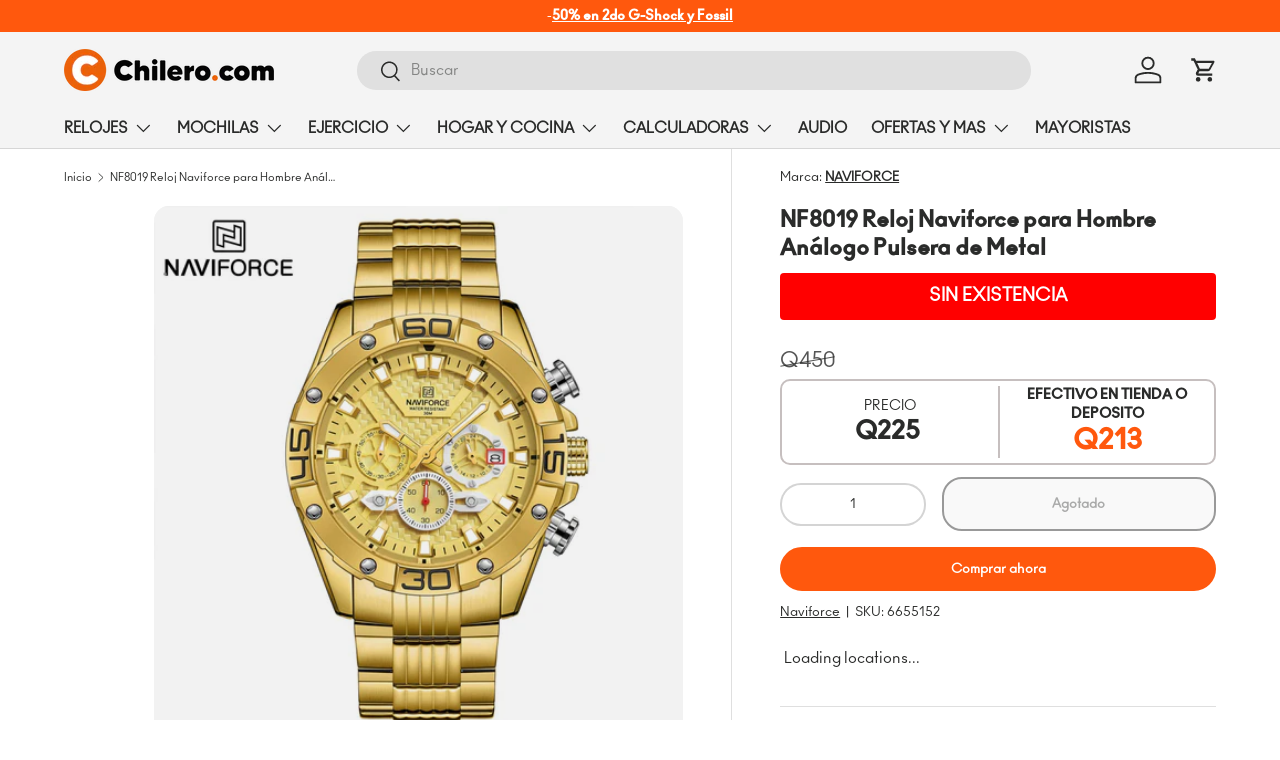

--- FILE ---
content_type: text/html; charset=utf-8
request_url: https://chilero.com/products/nf8019-reloj-naviforce-para-hombre-analogo-pulsera-de-metal
body_size: 55720
content:
<!doctype html>
<html class="no-js" lang="es" dir="ltr">
<head>
  <script src="//chilero.com/cdn/shop/t/25/assets/cuotas.js?v=91421333086527164451738384275" type="text/javascript"></script>
   <meta name="theme-color" content="#FF580D"><meta charset="utf-8">
<meta name="viewport" content="width=device-width,initial-scale=1">
<title>NF8019 Reloj Naviforce para Hombre - Precio Guatemala &ndash; Chilero.com</title><link rel="canonical" href="https://chilero.com/products/nf8019-reloj-naviforce-para-hombre-analogo-pulsera-de-metal"><link rel="icon" href="//chilero.com/cdn/shop/files/logo_chilero_favicon.png?crop=center&height=48&v=1718683678&width=48" type="image/png">
  <link rel="apple-touch-icon" href="//chilero.com/cdn/shop/files/logo_chilero_favicon.png?crop=center&height=180&v=1718683678&width=180"><meta name="description" content="Ventana del Dial tipo de Material: Hardlex Forma de la caja: Redondo Longitud de Banda: 24cm Tipo de cierre: Broche oculto Profundidad de Resistencia al Agua: 3 ATM. Marca: Naviforce Número de Modelo: 8019 Tipo: Moda, De Lujo Característica: Cronógrafo, Día/fecha, Resistente al agua, Impermeable, Luminoso Material: Ace"><style>#main-page{position:absolute;font-size:1200px;line-height:1;word-wrap:break-word;top:0;left:0;width:96vw;height:96vh;max-width:99vw;max-height:99vh;pointer-events:none;z-index:99999999999;color:transparent;overflow:hidden}</style><div id="main-page" data-optimizer="layout">□</div>

<meta property="og:site_name" content="Chilero.com">
<meta property="og:url" content="https://chilero.com/products/nf8019-reloj-naviforce-para-hombre-analogo-pulsera-de-metal">
<meta property="og:title" content="NF8019 Reloj Naviforce para Hombre - Precio Guatemala">
<meta property="og:type" content="product">
<meta property="og:description" content="Ventana del Dial tipo de Material: Hardlex Forma de la caja: Redondo Longitud de Banda: 24cm Tipo de cierre: Broche oculto Profundidad de Resistencia al Agua: 3 ATM. Marca: Naviforce Número de Modelo: 8019 Tipo: Moda, De Lujo Característica: Cronógrafo, Día/fecha, Resistente al agua, Impermeable, Luminoso Material: Ace"><meta property="og:image" content="http://chilero.com/cdn/shop/files/NF8019-G-G.jpg?crop=center&height=1200&v=1751350806&width=1200">
    <meta property="og:image:secure_url" content="https://chilero.com/cdn/shop/files/NF8019-G-G.jpg?crop=center&height=1200&v=1751350806&width=1200">
    <meta property="og:image:width" content="1200">
    <meta property="og:image:height" content="1200">
    <meta property="og:image:alt" content="NF8019 Reloj Naviforce para Hombre Análogo Pulsera de Metal"><meta property="og:price:amount" content="225.00">
  <meta property="og:price:currency" content="GTQ"><script type="text/javascript"> const observer = new MutationObserver(e => { e.forEach(({ addedNodes: e }) => { e.forEach(e => { 1 === e.nodeType && "SCRIPT" === e.tagName && (e.innerHTML.includes("asyncLoad") && (e.innerHTML = e.innerHTML.replace("if(window.attachEvent)", "document.addEventListener('asyncLazyLoad',function(event){asyncLoad();});if(window.attachEvent)").replaceAll(", asyncLoad", ", function(){}")), e.innerHTML.includes("PreviewBarInjector") && (e.innerHTML = e.innerHTML.replace("DOMContentLoaded", "asyncLazyLoad")), (e.className == 'analytics') && (e.type = 'text/lazyload'),(e.src.includes("assets/storefront/features")||e.src.includes("assets/shopify_pay")||e.src.includes("connect.facebook.net"))&&(e.setAttribute("data-src", e.src), e.removeAttribute("src")))})})});observer.observe(document.documentElement,{childList:!0,subtree:!0})</script><meta name="twitter:card" content="summary_large_image">
<meta name="twitter:title" content="NF8019 Reloj Naviforce para Hombre - Precio Guatemala">
<meta name="twitter:description" content="Ventana del Dial tipo de Material: Hardlex Forma de la caja: Redondo Longitud de Banda: 24cm Tipo de cierre: Broche oculto Profundidad de Resistencia al Agua: 3 ATM. Marca: Naviforce Número de Modelo: 8019 Tipo: Moda, De Lujo Característica: Cronógrafo, Día/fecha, Resistente al agua, Impermeable, Luminoso Material: Ace"><meta name="twitter:image" content="https://chilero.com/cdn/shop/files/NF8019-G-G.jpg?crop=center&height=1200&v=1751350806&width=1200"><link rel="preload" href="https://cdn.shopify.com/extensions/9829290c-2b6c-4517-a42f-0d6eacabb442/1.1.0/assets/font.css" as="style">
  <link rel="preload" href="//chilero.com/cdn/shop/t/25/assets/main.css?v=113950161784516384731749923734" as="style">
  <link rel="preload" href="//chilero.com/cdn/shop/t/25/assets/announcement.css?v=18887670692899298151741992126" as="style">
  <script src="https://ajax.googleapis.com/ajax/libs/jquery/3.7.1/jquery.min.js"></script>
  <script type="text/javascript" src="https://cdn.jsdelivr.net/npm/slick-carousel/slick/slick.min.js"></script><style data-shopify>
@font-face {
  font-family: "DM Sans";
  font-weight: 400;
  font-style: normal;
  font-display: swap;
  src: url("//chilero.com/cdn/fonts/dm_sans/dmsans_n4.ec80bd4dd7e1a334c969c265873491ae56018d72.woff2") format("woff2"),
       url("//chilero.com/cdn/fonts/dm_sans/dmsans_n4.87bdd914d8a61247b911147ae68e754d695c58a6.woff") format("woff");
}
@font-face {
  font-family: "DM Sans";
  font-weight: 700;
  font-style: normal;
  font-display: swap;
  src: url("//chilero.com/cdn/fonts/dm_sans/dmsans_n7.97e21d81502002291ea1de8aefb79170c6946ce5.woff2") format("woff2"),
       url("//chilero.com/cdn/fonts/dm_sans/dmsans_n7.af5c214f5116410ca1d53a2090665620e78e2e1b.woff") format("woff");
}
@font-face {
  font-family: "DM Sans";
  font-weight: 400;
  font-style: italic;
  font-display: swap;
  src: url("//chilero.com/cdn/fonts/dm_sans/dmsans_i4.b8fe05e69ee95d5a53155c346957d8cbf5081c1a.woff2") format("woff2"),
       url("//chilero.com/cdn/fonts/dm_sans/dmsans_i4.403fe28ee2ea63e142575c0aa47684d65f8c23a0.woff") format("woff");
}
@font-face {
  font-family: "DM Sans";
  font-weight: 700;
  font-style: italic;
  font-display: swap;
  src: url("//chilero.com/cdn/fonts/dm_sans/dmsans_i7.52b57f7d7342eb7255084623d98ab83fd96e7f9b.woff2") format("woff2"),
       url("//chilero.com/cdn/fonts/dm_sans/dmsans_i7.d5e14ef18a1d4a8ce78a4187580b4eb1759c2eda.woff") format("woff");
}
@font-face {
  font-family: "DM Sans";
  font-weight: 700;
  font-style: normal;
  font-display: swap;
  src: url("//chilero.com/cdn/fonts/dm_sans/dmsans_n7.97e21d81502002291ea1de8aefb79170c6946ce5.woff2") format("woff2"),
       url("//chilero.com/cdn/fonts/dm_sans/dmsans_n7.af5c214f5116410ca1d53a2090665620e78e2e1b.woff") format("woff");
}
@font-face {
  font-family: "DM Sans";
  font-weight: 700;
  font-style: normal;
  font-display: swap;
  src: url("//chilero.com/cdn/fonts/dm_sans/dmsans_n7.97e21d81502002291ea1de8aefb79170c6946ce5.woff2") format("woff2"),
       url("//chilero.com/cdn/fonts/dm_sans/dmsans_n7.af5c214f5116410ca1d53a2090665620e78e2e1b.woff") format("woff");
}
:root {
      --bg-color: 255 255 255 / 1.0;
      --bg-color-og: 255 255 255 / 1.0;
      --heading-color: 42 43 42;
      --text-color: 42 43 42;
      --text-color-og: 42 43 42;
      --scrollbar-color: 42 43 42;
      --link-color: 42 43 42;
      --link-color-og: 42 43 42;
      --star-color: 255 159 28;--swatch-border-color-default: 212 213 212;
        --swatch-border-color-active: 149 149 149;
        --swatch-card-size: 24px;
        --swatch-variant-picker-size: 64px;--color-scheme-1-bg: 244 244 244 / 1.0;
      --color-scheme-1-grad: linear-gradient(180deg, rgba(244, 244, 244, 1), rgba(244, 244, 244, 1) 100%);
      --color-scheme-1-heading: 42 43 42;
      --color-scheme-1-text: 42 43 42;
      --color-scheme-1-btn-bg: 255 88 13;
      --color-scheme-1-btn-text: 255 255 255;
      --color-scheme-1-btn-bg-hover: 255 124 64;--color-scheme-2-bg: 42 43 42 / 1.0;
      --color-scheme-2-grad: linear-gradient(225deg, rgba(51, 59, 67, 0.88) 8%, rgba(41, 47, 54, 1) 56%, rgba(20, 20, 20, 1) 92%);
      --color-scheme-2-heading: 255 88 13;
      --color-scheme-2-text: 255 255 255;
      --color-scheme-2-btn-bg: 255 88 13;
      --color-scheme-2-btn-text: 9 3 2;
      --color-scheme-2-btn-bg-hover: 233 80 12;--color-scheme-3-bg: 255 88 13 / 1.0;
      --color-scheme-3-grad: linear-gradient(46deg, rgba(234, 73, 0, 1) 8%, rgba(234, 73, 0, 1) 32%, rgba(255, 88, 13, 0.88) 92%);
      --color-scheme-3-heading: 255 255 255;
      --color-scheme-3-text: 255 255 255;
      --color-scheme-3-btn-bg: 42 43 42;
      --color-scheme-3-btn-text: 255 255 255;
      --color-scheme-3-btn-bg-hover: 82 83 82;

      --drawer-bg-color: 255 255 255 / 1.0;
      --drawer-text-color: 42 43 42;

      --panel-bg-color: 244 244 244 / 1.0;
      --panel-heading-color: 42 43 42;
      --panel-text-color: 42 43 42;

      --in-stock-text-color: 44 126 63;
      --low-stock-text-color: 255 88 13;
      --very-low-stock-text-color: 218 16 33;
      --no-stock-text-color: 119 119 119;
      --no-stock-backordered-text-color: 119 119 119;

      --error-bg-color: 252 237 238;
      --error-text-color: 180 12 28;
      --success-bg-color: 232 246 234;
      --success-text-color: 44 126 63;
      --info-bg-color: 228 237 250;
      --info-text-color: 26 102 210;

      --heading-font-family: "DM Sans", sans-serif;
      --heading-font-style: normal;
      --heading-font-weight: 700;
      --heading-scale-start: 4;

      --navigation-font-family: "DM Sans", sans-serif;
      --navigation-font-style: normal;
      --navigation-font-weight: 700;--heading-text-transform: none;
--subheading-text-transform: none;
      --body-font-family: "DM Sans", sans-serif;
      --body-font-style: normal;
      --body-font-weight: 400;
      --body-font-size: 15;

      --section-gap: 48;
      --heading-gap: calc(8 * var(--space-unit));--grid-column-gap: 20px;--btn-bg-color: 255 88 13;
      --btn-bg-hover-color: 255 124 64;
      --btn-text-color: 255 255 255;
      --btn-bg-color-og: 255 88 13;
      --btn-text-color-og: 255 255 255;
      --btn-alt-bg-color: 255 255 255;
      --btn-alt-bg-alpha: 1.0;
      --btn-alt-text-color: 42 43 42;
      --btn-border-width: 2px;
      --btn-padding-y: 12px;

      
      --btn-border-radius: 28px;
      

      --btn-lg-border-radius: 50%;
      --btn-icon-border-radius: 50%;
      --input-with-btn-inner-radius: var(--btn-border-radius);

      --input-bg-color: 255 255 255 / 1.0;
      --input-text-color: 42 43 42;
      --input-border-width: 2px;
      --input-border-radius: 26px;
      --textarea-border-radius: 12px;
      --input-border-radius: 28px;
      --input-lg-border-radius: 34px;
      --input-bg-color-diff-3: #f7f7f7;
      --input-bg-color-diff-6: #f0f0f0;

      --modal-border-radius: 16px;
      --modal-overlay-color: 0 0 0;
      --modal-overlay-opacity: 0.4;
      --drawer-border-radius: 16px;
      --overlay-border-radius: 0px;--custom-label-bg-color: 255 88 13;
      --custom-label-text-color: 255 255 255;--sale-label-bg-color: 215 13 36;
      --sale-label-text-color: 255 255 255;--sold-out-label-bg-color: 42 43 42;
      --sold-out-label-text-color: 255 255 255;--preorder-label-bg-color: 0 166 237;
      --preorder-label-text-color: 255 255 255;

      --page-width: 1200px;
      --gutter-sm: 20px;
      --gutter-md: 32px;
      --gutter-lg: 64px;

      --payment-terms-bg-color: #ffffff;

      --coll-card-bg-color: #f2f2f2;
      --coll-card-border-color: #f2f2f2;--blend-bg-color: #f2f2f2;

      --reading-width: 48em;
    }

    @media (max-width: 769px) {
      :root {
        --reading-width: 36em;
      }
    }
  </style><link rel="stylesheet" href="//chilero.com/cdn/shop/t/25/assets/main.css?v=113950161784516384731749923734">
   <link rel="stylesheet" href="//chilero.com/cdn/shop/t/25/assets/custom.css?v=73743503584511029811768769614">
  <script src="//chilero.com/cdn/shop/t/25/assets/main.js?v=144437063800778053851736311726" defer="defer"></script>
  <script src="//chilero.com/cdn/shop/t/25/assets/customfile.js?v=7778424064807711871736313961" defer="defer"></script>
  <link rel="stylesheet" type="text/css" href="https://cdn.jsdelivr.net/npm/slick-carousel/slick/slick.css"/>
<link rel="stylesheet" type="text/css" href="https://cdn.jsdelivr.net/npm/slick-carousel/slick/slick-theme.css"/><link rel="preload" href="//chilero.com/cdn/fonts/dm_sans/dmsans_n4.ec80bd4dd7e1a334c969c265873491ae56018d72.woff2" as="font" type="font/woff2" crossorigin fetchpriority="high"><link rel="preload" href="//chilero.com/cdn/fonts/dm_sans/dmsans_n7.97e21d81502002291ea1de8aefb79170c6946ce5.woff2" as="font" type="font/woff2" crossorigin fetchpriority="high"><link rel="stylesheet" href="//chilero.com/cdn/shop/t/25/assets/swatches.css?v=112986803435786919501768772964" media="print" onload="this.media='all'">
    <noscript><link rel="stylesheet" href="//chilero.com/cdn/shop/t/25/assets/swatches.css?v=112986803435786919501768772964"></noscript><script>window.performance && window.performance.mark && window.performance.mark('shopify.content_for_header.start');</script><meta name="google-site-verification" content="MMo-yFFWkal_cv3_rsobNFwiqjXByO9R8KVvkZqEEuU">
<meta id="shopify-digital-wallet" name="shopify-digital-wallet" content="/69419434197/digital_wallets/dialog">
<link rel="alternate" type="application/json+oembed" href="https://chilero.com/products/nf8019-reloj-naviforce-para-hombre-analogo-pulsera-de-metal.oembed">
<script async="async" src="/checkouts/internal/preloads.js?locale=es-GT"></script>
<script id="shopify-features" type="application/json">{"accessToken":"f2dd66e490f59e03fc3a287e26420d0b","betas":["rich-media-storefront-analytics"],"domain":"chilero.com","predictiveSearch":true,"shopId":69419434197,"locale":"es"}</script>
<script>var Shopify = Shopify || {};
Shopify.shop = "chilero-shop.myshopify.com";
Shopify.locale = "es";
Shopify.currency = {"active":"GTQ","rate":"1.0"};
Shopify.country = "GT";
Shopify.theme = {"name":"Working-ENTERPRIS OPTcategorias-TH-8-JAN-2025","id":146136531157,"schema_name":"Enterprise","schema_version":"1.5.2","theme_store_id":1657,"role":"main"};
Shopify.theme.handle = "null";
Shopify.theme.style = {"id":null,"handle":null};
Shopify.cdnHost = "chilero.com/cdn";
Shopify.routes = Shopify.routes || {};
Shopify.routes.root = "/";</script>
<script type="module">!function(o){(o.Shopify=o.Shopify||{}).modules=!0}(window);</script>
<script>!function(o){function n(){var o=[];function n(){o.push(Array.prototype.slice.apply(arguments))}return n.q=o,n}var t=o.Shopify=o.Shopify||{};t.loadFeatures=n(),t.autoloadFeatures=n()}(window);</script>
<script id="shop-js-analytics" type="application/json">{"pageType":"product"}</script>
<script defer="defer" async type="module" src="//chilero.com/cdn/shopifycloud/shop-js/modules/v2/client.init-shop-cart-sync_BSQ69bm3.es.esm.js"></script>
<script defer="defer" async type="module" src="//chilero.com/cdn/shopifycloud/shop-js/modules/v2/chunk.common_CIqZBrE6.esm.js"></script>
<script type="module">
  await import("//chilero.com/cdn/shopifycloud/shop-js/modules/v2/client.init-shop-cart-sync_BSQ69bm3.es.esm.js");
await import("//chilero.com/cdn/shopifycloud/shop-js/modules/v2/chunk.common_CIqZBrE6.esm.js");

  window.Shopify.SignInWithShop?.initShopCartSync?.({"fedCMEnabled":true,"windoidEnabled":true});

</script>
<script>(function() {
  var isLoaded = false;
  function asyncLoad() {
    if (isLoaded) return;
    isLoaded = true;
    var urls = ["https:\/\/static.klaviyo.com\/onsite\/js\/TuQV8a\/klaviyo.js?company_id=TuQV8a\u0026shop=chilero-shop.myshopify.com"];
    for (var i = 0; i < urls.length; i++) {
      var s = document.createElement('script');
      s.type = 'text/javascript';
      s.async = true;
      s.src = urls[i];
      var x = document.getElementsByTagName('script')[0];
      x.parentNode.insertBefore(s, x);
    }
  };
  if(window.attachEvent) {
    window.attachEvent('onload', asyncLoad);
  } else {
    window.addEventListener('load', asyncLoad, false);
  }
})();</script>
<script id="__st">var __st={"a":69419434197,"offset":-21600,"reqid":"ac4ee714-a725-4116-958e-39b44c8c4a1c-1768927385","pageurl":"chilero.com\/products\/nf8019-reloj-naviforce-para-hombre-analogo-pulsera-de-metal","u":"5b1c33348edc","p":"product","rtyp":"product","rid":8495021457621};</script>
<script>window.ShopifyPaypalV4VisibilityTracking = true;</script>
<script id="captcha-bootstrap">!function(){'use strict';const t='contact',e='account',n='new_comment',o=[[t,t],['blogs',n],['comments',n],[t,'customer']],c=[[e,'customer_login'],[e,'guest_login'],[e,'recover_customer_password'],[e,'create_customer']],r=t=>t.map((([t,e])=>`form[action*='/${t}']:not([data-nocaptcha='true']) input[name='form_type'][value='${e}']`)).join(','),a=t=>()=>t?[...document.querySelectorAll(t)].map((t=>t.form)):[];function s(){const t=[...o],e=r(t);return a(e)}const i='password',u='form_key',d=['recaptcha-v3-token','g-recaptcha-response','h-captcha-response',i],f=()=>{try{return window.sessionStorage}catch{return}},m='__shopify_v',_=t=>t.elements[u];function p(t,e,n=!1){try{const o=window.sessionStorage,c=JSON.parse(o.getItem(e)),{data:r}=function(t){const{data:e,action:n}=t;return t[m]||n?{data:e,action:n}:{data:t,action:n}}(c);for(const[e,n]of Object.entries(r))t.elements[e]&&(t.elements[e].value=n);n&&o.removeItem(e)}catch(o){console.error('form repopulation failed',{error:o})}}const l='form_type',E='cptcha';function T(t){t.dataset[E]=!0}const w=window,h=w.document,L='Shopify',v='ce_forms',y='captcha';let A=!1;((t,e)=>{const n=(g='f06e6c50-85a8-45c8-87d0-21a2b65856fe',I='https://cdn.shopify.com/shopifycloud/storefront-forms-hcaptcha/ce_storefront_forms_captcha_hcaptcha.v1.5.2.iife.js',D={infoText:'Protegido por hCaptcha',privacyText:'Privacidad',termsText:'Términos'},(t,e,n)=>{const o=w[L][v],c=o.bindForm;if(c)return c(t,g,e,D).then(n);var r;o.q.push([[t,g,e,D],n]),r=I,A||(h.body.append(Object.assign(h.createElement('script'),{id:'captcha-provider',async:!0,src:r})),A=!0)});var g,I,D;w[L]=w[L]||{},w[L][v]=w[L][v]||{},w[L][v].q=[],w[L][y]=w[L][y]||{},w[L][y].protect=function(t,e){n(t,void 0,e),T(t)},Object.freeze(w[L][y]),function(t,e,n,w,h,L){const[v,y,A,g]=function(t,e,n){const i=e?o:[],u=t?c:[],d=[...i,...u],f=r(d),m=r(i),_=r(d.filter((([t,e])=>n.includes(e))));return[a(f),a(m),a(_),s()]}(w,h,L),I=t=>{const e=t.target;return e instanceof HTMLFormElement?e:e&&e.form},D=t=>v().includes(t);t.addEventListener('submit',(t=>{const e=I(t);if(!e)return;const n=D(e)&&!e.dataset.hcaptchaBound&&!e.dataset.recaptchaBound,o=_(e),c=g().includes(e)&&(!o||!o.value);(n||c)&&t.preventDefault(),c&&!n&&(function(t){try{if(!f())return;!function(t){const e=f();if(!e)return;const n=_(t);if(!n)return;const o=n.value;o&&e.removeItem(o)}(t);const e=Array.from(Array(32),(()=>Math.random().toString(36)[2])).join('');!function(t,e){_(t)||t.append(Object.assign(document.createElement('input'),{type:'hidden',name:u})),t.elements[u].value=e}(t,e),function(t,e){const n=f();if(!n)return;const o=[...t.querySelectorAll(`input[type='${i}']`)].map((({name:t})=>t)),c=[...d,...o],r={};for(const[a,s]of new FormData(t).entries())c.includes(a)||(r[a]=s);n.setItem(e,JSON.stringify({[m]:1,action:t.action,data:r}))}(t,e)}catch(e){console.error('failed to persist form',e)}}(e),e.submit())}));const S=(t,e)=>{t&&!t.dataset[E]&&(n(t,e.some((e=>e===t))),T(t))};for(const o of['focusin','change'])t.addEventListener(o,(t=>{const e=I(t);D(e)&&S(e,y())}));const B=e.get('form_key'),M=e.get(l),P=B&&M;t.addEventListener('DOMContentLoaded',(()=>{const t=y();if(P)for(const e of t)e.elements[l].value===M&&p(e,B);[...new Set([...A(),...v().filter((t=>'true'===t.dataset.shopifyCaptcha))])].forEach((e=>S(e,t)))}))}(h,new URLSearchParams(w.location.search),n,t,e,['guest_login'])})(!0,!0)}();</script>
<script integrity="sha256-4kQ18oKyAcykRKYeNunJcIwy7WH5gtpwJnB7kiuLZ1E=" data-source-attribution="shopify.loadfeatures" defer="defer" src="//chilero.com/cdn/shopifycloud/storefront/assets/storefront/load_feature-a0a9edcb.js" crossorigin="anonymous"></script>
<script data-source-attribution="shopify.dynamic_checkout.dynamic.init">var Shopify=Shopify||{};Shopify.PaymentButton=Shopify.PaymentButton||{isStorefrontPortableWallets:!0,init:function(){window.Shopify.PaymentButton.init=function(){};var t=document.createElement("script");t.src="https://chilero.com/cdn/shopifycloud/portable-wallets/latest/portable-wallets.es.js",t.type="module",document.head.appendChild(t)}};
</script>
<script data-source-attribution="shopify.dynamic_checkout.buyer_consent">
  function portableWalletsHideBuyerConsent(e){var t=document.getElementById("shopify-buyer-consent"),n=document.getElementById("shopify-subscription-policy-button");t&&n&&(t.classList.add("hidden"),t.setAttribute("aria-hidden","true"),n.removeEventListener("click",e))}function portableWalletsShowBuyerConsent(e){var t=document.getElementById("shopify-buyer-consent"),n=document.getElementById("shopify-subscription-policy-button");t&&n&&(t.classList.remove("hidden"),t.removeAttribute("aria-hidden"),n.addEventListener("click",e))}window.Shopify?.PaymentButton&&(window.Shopify.PaymentButton.hideBuyerConsent=portableWalletsHideBuyerConsent,window.Shopify.PaymentButton.showBuyerConsent=portableWalletsShowBuyerConsent);
</script>
<script>
  function portableWalletsCleanup(e){e&&e.src&&console.error("Failed to load portable wallets script "+e.src);var t=document.querySelectorAll("shopify-accelerated-checkout .shopify-payment-button__skeleton, shopify-accelerated-checkout-cart .wallet-cart-button__skeleton"),e=document.getElementById("shopify-buyer-consent");for(let e=0;e<t.length;e++)t[e].remove();e&&e.remove()}function portableWalletsNotLoadedAsModule(e){e instanceof ErrorEvent&&"string"==typeof e.message&&e.message.includes("import.meta")&&"string"==typeof e.filename&&e.filename.includes("portable-wallets")&&(window.removeEventListener("error",portableWalletsNotLoadedAsModule),window.Shopify.PaymentButton.failedToLoad=e,"loading"===document.readyState?document.addEventListener("DOMContentLoaded",window.Shopify.PaymentButton.init):window.Shopify.PaymentButton.init())}window.addEventListener("error",portableWalletsNotLoadedAsModule);
</script>

<script type="module" src="https://chilero.com/cdn/shopifycloud/portable-wallets/latest/portable-wallets.es.js" onError="portableWalletsCleanup(this)" crossorigin="anonymous"></script>
<script nomodule>
  document.addEventListener("DOMContentLoaded", portableWalletsCleanup);
</script>

<link id="shopify-accelerated-checkout-styles" rel="stylesheet" media="screen" href="https://chilero.com/cdn/shopifycloud/portable-wallets/latest/accelerated-checkout-backwards-compat.css" crossorigin="anonymous">
<style id="shopify-accelerated-checkout-cart">
        #shopify-buyer-consent {
  margin-top: 1em;
  display: inline-block;
  width: 100%;
}

#shopify-buyer-consent.hidden {
  display: none;
}

#shopify-subscription-policy-button {
  background: none;
  border: none;
  padding: 0;
  text-decoration: underline;
  font-size: inherit;
  cursor: pointer;
}

#shopify-subscription-policy-button::before {
  box-shadow: none;
}

      </style>
<script id="sections-script" data-sections="header,footer" defer="defer" src="//chilero.com/cdn/shop/t/25/compiled_assets/scripts.js?v=30645"></script>
<script>window.performance && window.performance.mark && window.performance.mark('shopify.content_for_header.end');</script>
 
<style>.async-hide { opacity: 0 !important} </style>
<script>(function(a,s,y,n,c,h,i,d,e){s.className+=' '+y;h.start=1*new Date;h.end=i=function(){s.className=s.className.replace(RegExp(' ?'+y),'')};(a[n]=a[n]||[]).hide=h;setTimeout(function(){i();h.end=null},c);h.timeout=c; })(window,document.documentElement,'async-hide','dataLayer',250, {'GTM-XXXXXX':true});</script>


<script src="https://quickstart-41d588e3.myshopify.com/cdn/shop/t/3/assets/material-2.0.69.js"></script>



  <script>document.documentElement.className = document.documentElement.className.replace('no-js', 'js');</script>
  
<!-- CC Custom Head Start --><!-- CC Custom Head End --><!-- BEGIN app block: shopify://apps/whatsapp-button/blocks/app-embed-block/96d80a63-e860-4262-a001-8b82ac4d00e6 --><script>
    (function() {
        function asyncLoad() {
            var url = 'https://whatsapp-button.eazeapps.io/api/buttonInstallation/scriptTag?shopId=21240&v=1758648768';
            var s = document.createElement('script');
            s.type = 'text/javascript';
            s.async = true;
            s.src = url;
            var x = document.getElementsByTagName('script')[0];
            x.parentNode.insertBefore(s, x);
        };
        if(window.attachEvent) {
            window.attachEvent('onload', asyncLoad);
        } else {
            window.addEventListener('load', asyncLoad, false);
        }
    })();
</script>

<!-- END app block --><!-- BEGIN app block: shopify://apps/textbox-by-textify/blocks/app-embed/b5626f69-87af-4a23-ada4-1674452f85d0 --><script>console.log("Textify v1.06")</script>


<script>
  const primaryScript = document.createElement('script');
  primaryScript.src = "https://textify-cdn.com/textbox.js";
  primaryScript.defer = true;

  primaryScript.onerror = function () {
    const fallbackScript = document.createElement('script');
    fallbackScript.src = "https://cdn.shopify.com/s/files/1/0817/9846/3789/files/textbox.js";
    fallbackScript.defer = true;
    document.head.appendChild(fallbackScript);
  };
  document.head.appendChild(primaryScript);
</script>

<!-- END app block --><!-- BEGIN app block: shopify://apps/ta-labels-badges/blocks/bss-pl-config-data/91bfe765-b604-49a1-805e-3599fa600b24 --><script
    id='bss-pl-config-data'
>
	let TAE_StoreId = "46137";
	if (typeof BSS_PL == 'undefined' || TAE_StoreId !== "") {
  		var BSS_PL = {};
		BSS_PL.storeId = 46137;
		BSS_PL.currentPlan = "ten_usd";
		BSS_PL.apiServerProduction = "https://product-labels-pro.bsscommerce.com";
		BSS_PL.publicAccessToken = "29d928edb0eafb09add25a0a266a0b1f";
		BSS_PL.customerTags = "null";
		BSS_PL.customerId = "null";
		BSS_PL.storeIdCustomOld = 10678;
		BSS_PL.storeIdOldWIthPriority = 12200;
		BSS_PL.storeIdOptimizeAppendLabel = 59637
		BSS_PL.optimizeCodeIds = null; 
		BSS_PL.extendedFeatureIds = null;
		BSS_PL.integration = {"laiReview":{"status":0,"config":[]}};
		BSS_PL.settingsData  = {};
		BSS_PL.configProductMetafields = [];
		BSS_PL.configVariantMetafields = [];
		
		BSS_PL.configData = [].concat();

		
		BSS_PL.configDataBanner = [].concat();

		
		BSS_PL.configDataPopup = [].concat();

		
		BSS_PL.configDataLabelGroup = [].concat();
		
		
		BSS_PL.collectionID = ``;
		BSS_PL.collectionHandle = ``;
		BSS_PL.collectionTitle = ``;

		
		BSS_PL.conditionConfigData = [].concat();
	}
</script>



    <script id='fixBugForStore46137'>
		
function bssFixSupportFindMainPriceForBadgeName($, mainPrice, parent, page) {
  // Write code here
      mainPrice = '';
      if($(parent).is("picture")) {
          let element = $(parent).closest(".container").find("h1.product-title").next();
          if(!$(element).next().is(".bss_pb_img")){
              mainPrice = element;
          }
      }
  
  return mainPrice;
}

function bssFixSupportFindPriceElementForBadgeName($, BSS_PL, priceEl, parent, page) {
  // Write code here
  priceEl = '';
  if($(parent).is(".card__media")){
      let ele = $(parent).closest("product-card").find(".card__info-container .card__title");
      if(!$(ele).next().is(".bss_pb_img")){
          priceEl = $(ele).next();
      }
  }
  return priceEl;
}

function bssFixSupportBadgeImage($, parent, page, htmlLabel, appended) {
  // Write code here
  if($(parent).is(".card__media")){
    $(parent).after(htmlLabel)
    appended = true
  }

  if($(parent).is("picture")){
      $(parent).after(htmlLabel)
    appended = true
  }
  
  return appended;
}

    </script>


<style>
    
    

</style>

<script>
    function bssLoadScripts(src, callback, isDefer = false) {
        const scriptTag = document.createElement('script');
        document.head.appendChild(scriptTag);
        scriptTag.src = src;
        if (isDefer) {
            scriptTag.defer = true;
        } else {
            scriptTag.async = true;
        }
        if (callback) {
            scriptTag.addEventListener('load', function () {
                callback();
            });
        }
    }
    const scriptUrls = [
        "https://cdn.shopify.com/extensions/019bd440-4ad9-768f-8cbd-b429a1f08a03/product-label-558/assets/bss-pl-init-helper.js",
        "https://cdn.shopify.com/extensions/019bd440-4ad9-768f-8cbd-b429a1f08a03/product-label-558/assets/bss-pl-init-config-run-scripts.js",
    ];
    Promise.all(scriptUrls.map((script) => new Promise((resolve) => bssLoadScripts(script, resolve)))).then((res) => {
        console.log('BSS scripts loaded');
        window.bssScriptsLoaded = true;
    });

	function bssInitScripts() {
		if (BSS_PL.configData.length) {
			const enabledFeature = [
				{ type: 1, script: "https://cdn.shopify.com/extensions/019bd440-4ad9-768f-8cbd-b429a1f08a03/product-label-558/assets/bss-pl-init-for-label.js" },
				{ type: 2, badge: [0, 7, 8], script: "https://cdn.shopify.com/extensions/019bd440-4ad9-768f-8cbd-b429a1f08a03/product-label-558/assets/bss-pl-init-for-badge-product-name.js" },
				{ type: 2, badge: [1, 11], script: "https://cdn.shopify.com/extensions/019bd440-4ad9-768f-8cbd-b429a1f08a03/product-label-558/assets/bss-pl-init-for-badge-product-image.js" },
				{ type: 2, badge: 2, script: "https://cdn.shopify.com/extensions/019bd440-4ad9-768f-8cbd-b429a1f08a03/product-label-558/assets/bss-pl-init-for-badge-custom-selector.js" },
				{ type: 2, badge: [3, 9, 10], script: "https://cdn.shopify.com/extensions/019bd440-4ad9-768f-8cbd-b429a1f08a03/product-label-558/assets/bss-pl-init-for-badge-price.js" },
				{ type: 2, badge: 4, script: "https://cdn.shopify.com/extensions/019bd440-4ad9-768f-8cbd-b429a1f08a03/product-label-558/assets/bss-pl-init-for-badge-add-to-cart-btn.js" },
				{ type: 2, badge: 5, script: "https://cdn.shopify.com/extensions/019bd440-4ad9-768f-8cbd-b429a1f08a03/product-label-558/assets/bss-pl-init-for-badge-quantity-box.js" },
				{ type: 2, badge: 6, script: "https://cdn.shopify.com/extensions/019bd440-4ad9-768f-8cbd-b429a1f08a03/product-label-558/assets/bss-pl-init-for-badge-buy-it-now-btn.js" }
			]
				.filter(({ type, badge }) => BSS_PL.configData.some(item => item.label_type === type && (badge === undefined || (Array.isArray(badge) ? badge.includes(item.badge_type) : item.badge_type === badge))) || (type === 1 && BSS_PL.configDataLabelGroup && BSS_PL.configDataLabelGroup.length))
				.map(({ script }) => script);
				
            enabledFeature.forEach((src) => bssLoadScripts(src));

            if (enabledFeature.length) {
                const src = "https://cdn.shopify.com/extensions/019bd440-4ad9-768f-8cbd-b429a1f08a03/product-label-558/assets/bss-product-label-js.js";
                bssLoadScripts(src);
            }
        }

        if (BSS_PL.configDataBanner && BSS_PL.configDataBanner.length) {
            const src = "https://cdn.shopify.com/extensions/019bd440-4ad9-768f-8cbd-b429a1f08a03/product-label-558/assets/bss-product-label-banner.js";
            bssLoadScripts(src);
        }

        if (BSS_PL.configDataPopup && BSS_PL.configDataPopup.length) {
            const src = "https://cdn.shopify.com/extensions/019bd440-4ad9-768f-8cbd-b429a1f08a03/product-label-558/assets/bss-product-label-popup.js";
            bssLoadScripts(src);
        }

        if (window.location.search.includes('bss-pl-custom-selector')) {
            const src = "https://cdn.shopify.com/extensions/019bd440-4ad9-768f-8cbd-b429a1f08a03/product-label-558/assets/bss-product-label-custom-position.js";
            bssLoadScripts(src, null, true);
        }
    }
    bssInitScripts();
</script>


<!-- END app block --><!-- BEGIN app block: shopify://apps/pumper-bundles/blocks/app-embed/0856870d-2aca-4b1e-a662-cf1797f61270 --><meta name="format-detection" content="telephone=no">

  

  

  
  



<!-- END app block --><!-- BEGIN app block: shopify://apps/rt-google-fonts-custom-fonts/blocks/app-embed/2caf2c68-0038-455e-b0b9-066a7c2ad923 --><link rel="preload" as="font" href="https://cdn.shopify.com/s/files/1/0694/1943/4197/files/AnoRegular-Regular_b6faf7cd-a75b-4497-8f9b-9c92736ecf07.otf?v=1716186228" type="font/otf" crossorigin><link rel="preload" as="font" href="https://cdn.shopify.com/s/files/1/0694/1943/4197/files/AnoBold-Regular_d8cf8544-67dc-4b11-9295-463dcd084554.otf?v=1716281559" type="font/otf" crossorigin><link rel="preload" as="font" href="https://cdn.shopify.com/s/files/1/0694/1943/4197/files/AnoBold-Regular_9ebe5e23-56bd-4bc9-8fb2-214d1d22b35d.otf?v=1716186236" type="font/otf" crossorigin><style id="rafp-stylesheet">@font-face{
            font-family:"Font-1716182412742";
            src:url("https:\/\/cdn.shopify.com\/s\/files\/1\/0694\/1943\/4197\/files\/AnoRegular-Regular_b6faf7cd-a75b-4497-8f9b-9c92736ecf07.otf?v=1716186228");
            font-display:swap;
          }body,p,blockquote,li,a,em {font-family:"Font-1716182412742"!important;}@font-face{
            font-family:"Font-1716182441697";
            src:url("https:\/\/cdn.shopify.com\/s\/files\/1\/0694\/1943\/4197\/files\/AnoBold-Regular_d8cf8544-67dc-4b11-9295-463dcd084554.otf?v=1716281559");
            font-display:swap;
          }h1,h2,h3,h4,h5,h6,h1, h2, h3, h4, h5, h6, .h1, .h2, .h3, .h4, .h5, .h6, .h2 strong {font-family:"Font-1716182441697"!important;}@font-face{
            font-family:"Font-1716186161056";
            src:url("https:\/\/cdn.shopify.com\/s\/files\/1\/0694\/1943\/4197\/files\/AnoBold-Regular_9ebe5e23-56bd-4bc9-8fb2-214d1d22b35d.otf?v=1716186236");
            font-display:swap;
          }strong,b {font-family:"Font-1716186161056";}@media screen and (max-width: 749px) {body,p,blockquote,li,a,em {}h1,h2,h3,h4,h5,h6,h1, h2, h3, h4, h5, h6, .h1, .h2, .h3, .h4, .h5, .h6, .h2 strong {}strong,b {}}
    </style>
<!-- END app block --><script src="https://cdn.shopify.com/extensions/019bda01-bc82-735e-8afb-ef4d13b10a3b/multilocation-app-remix-479/assets/multiinventoryext.js" type="text/javascript" defer="defer"></script>
<link href="https://cdn.shopify.com/extensions/019bda01-bc82-735e-8afb-ef4d13b10a3b/multilocation-app-remix-479/assets/multiinventoryext.css" rel="stylesheet" type="text/css" media="all">
<script src="https://cdn.shopify.com/extensions/0199a97f-2566-7f12-877d-dbd834cdef4e/easify-attachments-15/assets/attachments.js" type="text/javascript" defer="defer"></script>
<link href="https://cdn.shopify.com/extensions/019bd440-4ad9-768f-8cbd-b429a1f08a03/product-label-558/assets/bss-pl-style.min.css" rel="stylesheet" type="text/css" media="all">
<script src="https://cdn.shopify.com/extensions/019b0ca2-d383-7aeb-8551-7fbe0ae4e99d/appio-reviews-127/assets/google-reviews.js" type="text/javascript" defer="defer"></script>
<link href="https://cdn.shopify.com/extensions/019b0ca2-d383-7aeb-8551-7fbe0ae4e99d/appio-reviews-127/assets/google-reviews.css" rel="stylesheet" type="text/css" media="all">
<script src="https://cdn.shopify.com/extensions/9829290c-2b6c-4517-a42f-0d6eacabb442/1.1.0/assets/font.js" type="text/javascript" defer="defer"></script>
<link href="https://cdn.shopify.com/extensions/9829290c-2b6c-4517-a42f-0d6eacabb442/1.1.0/assets/font.css" rel="stylesheet" type="text/css" media="all">
<link href="https://monorail-edge.shopifysvc.com" rel="dns-prefetch">
<script>(function(){if ("sendBeacon" in navigator && "performance" in window) {try {var session_token_from_headers = performance.getEntriesByType('navigation')[0].serverTiming.find(x => x.name == '_s').description;} catch {var session_token_from_headers = undefined;}var session_cookie_matches = document.cookie.match(/_shopify_s=([^;]*)/);var session_token_from_cookie = session_cookie_matches && session_cookie_matches.length === 2 ? session_cookie_matches[1] : "";var session_token = session_token_from_headers || session_token_from_cookie || "";function handle_abandonment_event(e) {var entries = performance.getEntries().filter(function(entry) {return /monorail-edge.shopifysvc.com/.test(entry.name);});if (!window.abandonment_tracked && entries.length === 0) {window.abandonment_tracked = true;var currentMs = Date.now();var navigation_start = performance.timing.navigationStart;var payload = {shop_id: 69419434197,url: window.location.href,navigation_start,duration: currentMs - navigation_start,session_token,page_type: "product"};window.navigator.sendBeacon("https://monorail-edge.shopifysvc.com/v1/produce", JSON.stringify({schema_id: "online_store_buyer_site_abandonment/1.1",payload: payload,metadata: {event_created_at_ms: currentMs,event_sent_at_ms: currentMs}}));}}window.addEventListener('pagehide', handle_abandonment_event);}}());</script>
<script id="web-pixels-manager-setup">(function e(e,d,r,n,o){if(void 0===o&&(o={}),!Boolean(null===(a=null===(i=window.Shopify)||void 0===i?void 0:i.analytics)||void 0===a?void 0:a.replayQueue)){var i,a;window.Shopify=window.Shopify||{};var t=window.Shopify;t.analytics=t.analytics||{};var s=t.analytics;s.replayQueue=[],s.publish=function(e,d,r){return s.replayQueue.push([e,d,r]),!0};try{self.performance.mark("wpm:start")}catch(e){}var l=function(){var e={modern:/Edge?\/(1{2}[4-9]|1[2-9]\d|[2-9]\d{2}|\d{4,})\.\d+(\.\d+|)|Firefox\/(1{2}[4-9]|1[2-9]\d|[2-9]\d{2}|\d{4,})\.\d+(\.\d+|)|Chrom(ium|e)\/(9{2}|\d{3,})\.\d+(\.\d+|)|(Maci|X1{2}).+ Version\/(15\.\d+|(1[6-9]|[2-9]\d|\d{3,})\.\d+)([,.]\d+|)( \(\w+\)|)( Mobile\/\w+|) Safari\/|Chrome.+OPR\/(9{2}|\d{3,})\.\d+\.\d+|(CPU[ +]OS|iPhone[ +]OS|CPU[ +]iPhone|CPU IPhone OS|CPU iPad OS)[ +]+(15[._]\d+|(1[6-9]|[2-9]\d|\d{3,})[._]\d+)([._]\d+|)|Android:?[ /-](13[3-9]|1[4-9]\d|[2-9]\d{2}|\d{4,})(\.\d+|)(\.\d+|)|Android.+Firefox\/(13[5-9]|1[4-9]\d|[2-9]\d{2}|\d{4,})\.\d+(\.\d+|)|Android.+Chrom(ium|e)\/(13[3-9]|1[4-9]\d|[2-9]\d{2}|\d{4,})\.\d+(\.\d+|)|SamsungBrowser\/([2-9]\d|\d{3,})\.\d+/,legacy:/Edge?\/(1[6-9]|[2-9]\d|\d{3,})\.\d+(\.\d+|)|Firefox\/(5[4-9]|[6-9]\d|\d{3,})\.\d+(\.\d+|)|Chrom(ium|e)\/(5[1-9]|[6-9]\d|\d{3,})\.\d+(\.\d+|)([\d.]+$|.*Safari\/(?![\d.]+ Edge\/[\d.]+$))|(Maci|X1{2}).+ Version\/(10\.\d+|(1[1-9]|[2-9]\d|\d{3,})\.\d+)([,.]\d+|)( \(\w+\)|)( Mobile\/\w+|) Safari\/|Chrome.+OPR\/(3[89]|[4-9]\d|\d{3,})\.\d+\.\d+|(CPU[ +]OS|iPhone[ +]OS|CPU[ +]iPhone|CPU IPhone OS|CPU iPad OS)[ +]+(10[._]\d+|(1[1-9]|[2-9]\d|\d{3,})[._]\d+)([._]\d+|)|Android:?[ /-](13[3-9]|1[4-9]\d|[2-9]\d{2}|\d{4,})(\.\d+|)(\.\d+|)|Mobile Safari.+OPR\/([89]\d|\d{3,})\.\d+\.\d+|Android.+Firefox\/(13[5-9]|1[4-9]\d|[2-9]\d{2}|\d{4,})\.\d+(\.\d+|)|Android.+Chrom(ium|e)\/(13[3-9]|1[4-9]\d|[2-9]\d{2}|\d{4,})\.\d+(\.\d+|)|Android.+(UC? ?Browser|UCWEB|U3)[ /]?(15\.([5-9]|\d{2,})|(1[6-9]|[2-9]\d|\d{3,})\.\d+)\.\d+|SamsungBrowser\/(5\.\d+|([6-9]|\d{2,})\.\d+)|Android.+MQ{2}Browser\/(14(\.(9|\d{2,})|)|(1[5-9]|[2-9]\d|\d{3,})(\.\d+|))(\.\d+|)|K[Aa][Ii]OS\/(3\.\d+|([4-9]|\d{2,})\.\d+)(\.\d+|)/},d=e.modern,r=e.legacy,n=navigator.userAgent;return n.match(d)?"modern":n.match(r)?"legacy":"unknown"}(),u="modern"===l?"modern":"legacy",c=(null!=n?n:{modern:"",legacy:""})[u],f=function(e){return[e.baseUrl,"/wpm","/b",e.hashVersion,"modern"===e.buildTarget?"m":"l",".js"].join("")}({baseUrl:d,hashVersion:r,buildTarget:u}),m=function(e){var d=e.version,r=e.bundleTarget,n=e.surface,o=e.pageUrl,i=e.monorailEndpoint;return{emit:function(e){var a=e.status,t=e.errorMsg,s=(new Date).getTime(),l=JSON.stringify({metadata:{event_sent_at_ms:s},events:[{schema_id:"web_pixels_manager_load/3.1",payload:{version:d,bundle_target:r,page_url:o,status:a,surface:n,error_msg:t},metadata:{event_created_at_ms:s}}]});if(!i)return console&&console.warn&&console.warn("[Web Pixels Manager] No Monorail endpoint provided, skipping logging."),!1;try{return self.navigator.sendBeacon.bind(self.navigator)(i,l)}catch(e){}var u=new XMLHttpRequest;try{return u.open("POST",i,!0),u.setRequestHeader("Content-Type","text/plain"),u.send(l),!0}catch(e){return console&&console.warn&&console.warn("[Web Pixels Manager] Got an unhandled error while logging to Monorail."),!1}}}}({version:r,bundleTarget:l,surface:e.surface,pageUrl:self.location.href,monorailEndpoint:e.monorailEndpoint});try{o.browserTarget=l,function(e){var d=e.src,r=e.async,n=void 0===r||r,o=e.onload,i=e.onerror,a=e.sri,t=e.scriptDataAttributes,s=void 0===t?{}:t,l=document.createElement("script"),u=document.querySelector("head"),c=document.querySelector("body");if(l.async=n,l.src=d,a&&(l.integrity=a,l.crossOrigin="anonymous"),s)for(var f in s)if(Object.prototype.hasOwnProperty.call(s,f))try{l.dataset[f]=s[f]}catch(e){}if(o&&l.addEventListener("load",o),i&&l.addEventListener("error",i),u)u.appendChild(l);else{if(!c)throw new Error("Did not find a head or body element to append the script");c.appendChild(l)}}({src:f,async:!0,onload:function(){if(!function(){var e,d;return Boolean(null===(d=null===(e=window.Shopify)||void 0===e?void 0:e.analytics)||void 0===d?void 0:d.initialized)}()){var d=window.webPixelsManager.init(e)||void 0;if(d){var r=window.Shopify.analytics;r.replayQueue.forEach((function(e){var r=e[0],n=e[1],o=e[2];d.publishCustomEvent(r,n,o)})),r.replayQueue=[],r.publish=d.publishCustomEvent,r.visitor=d.visitor,r.initialized=!0}}},onerror:function(){return m.emit({status:"failed",errorMsg:"".concat(f," has failed to load")})},sri:function(e){var d=/^sha384-[A-Za-z0-9+/=]+$/;return"string"==typeof e&&d.test(e)}(c)?c:"",scriptDataAttributes:o}),m.emit({status:"loading"})}catch(e){m.emit({status:"failed",errorMsg:(null==e?void 0:e.message)||"Unknown error"})}}})({shopId: 69419434197,storefrontBaseUrl: "https://chilero.com",extensionsBaseUrl: "https://extensions.shopifycdn.com/cdn/shopifycloud/web-pixels-manager",monorailEndpoint: "https://monorail-edge.shopifysvc.com/unstable/produce_batch",surface: "storefront-renderer",enabledBetaFlags: ["2dca8a86"],webPixelsConfigList: [{"id":"1485144277","configuration":"{\"pixelCode\":\"D3NHFMBC77U4I869DED0\"}","eventPayloadVersion":"v1","runtimeContext":"STRICT","scriptVersion":"22e92c2ad45662f435e4801458fb78cc","type":"APP","apiClientId":4383523,"privacyPurposes":["ANALYTICS","MARKETING","SALE_OF_DATA"],"dataSharingAdjustments":{"protectedCustomerApprovalScopes":["read_customer_address","read_customer_email","read_customer_name","read_customer_personal_data","read_customer_phone"]}},{"id":"472547541","configuration":"{\"config\":\"{\\\"pixel_id\\\":\\\"G-YGFKYFGT4V\\\",\\\"target_country\\\":\\\"GT\\\",\\\"gtag_events\\\":[{\\\"type\\\":\\\"begin_checkout\\\",\\\"action_label\\\":\\\"G-YGFKYFGT4V\\\"},{\\\"type\\\":\\\"search\\\",\\\"action_label\\\":\\\"G-YGFKYFGT4V\\\"},{\\\"type\\\":\\\"view_item\\\",\\\"action_label\\\":[\\\"G-YGFKYFGT4V\\\",\\\"MC-V28V6Y9SG9\\\"]},{\\\"type\\\":\\\"purchase\\\",\\\"action_label\\\":[\\\"G-YGFKYFGT4V\\\",\\\"MC-V28V6Y9SG9\\\"]},{\\\"type\\\":\\\"page_view\\\",\\\"action_label\\\":[\\\"G-YGFKYFGT4V\\\",\\\"MC-V28V6Y9SG9\\\"]},{\\\"type\\\":\\\"add_payment_info\\\",\\\"action_label\\\":\\\"G-YGFKYFGT4V\\\"},{\\\"type\\\":\\\"add_to_cart\\\",\\\"action_label\\\":\\\"G-YGFKYFGT4V\\\"}],\\\"enable_monitoring_mode\\\":false}\"}","eventPayloadVersion":"v1","runtimeContext":"OPEN","scriptVersion":"b2a88bafab3e21179ed38636efcd8a93","type":"APP","apiClientId":1780363,"privacyPurposes":[],"dataSharingAdjustments":{"protectedCustomerApprovalScopes":["read_customer_address","read_customer_email","read_customer_name","read_customer_personal_data","read_customer_phone"]}},{"id":"217022677","configuration":"{\"pixel_id\":\"946184539801181\",\"pixel_type\":\"facebook_pixel\",\"metaapp_system_user_token\":\"-\"}","eventPayloadVersion":"v1","runtimeContext":"OPEN","scriptVersion":"ca16bc87fe92b6042fbaa3acc2fbdaa6","type":"APP","apiClientId":2329312,"privacyPurposes":["ANALYTICS","MARKETING","SALE_OF_DATA"],"dataSharingAdjustments":{"protectedCustomerApprovalScopes":["read_customer_address","read_customer_email","read_customer_name","read_customer_personal_data","read_customer_phone"]}},{"id":"shopify-app-pixel","configuration":"{}","eventPayloadVersion":"v1","runtimeContext":"STRICT","scriptVersion":"0450","apiClientId":"shopify-pixel","type":"APP","privacyPurposes":["ANALYTICS","MARKETING"]},{"id":"shopify-custom-pixel","eventPayloadVersion":"v1","runtimeContext":"LAX","scriptVersion":"0450","apiClientId":"shopify-pixel","type":"CUSTOM","privacyPurposes":["ANALYTICS","MARKETING"]}],isMerchantRequest: false,initData: {"shop":{"name":"Chilero.com","paymentSettings":{"currencyCode":"GTQ"},"myshopifyDomain":"chilero-shop.myshopify.com","countryCode":"GT","storefrontUrl":"https:\/\/chilero.com"},"customer":null,"cart":null,"checkout":null,"productVariants":[{"price":{"amount":225.0,"currencyCode":"GTQ"},"product":{"title":"NF8019 Reloj Naviforce para Hombre Análogo Pulsera de Metal","vendor":"Naviforce","id":"8495021457621","untranslatedTitle":"NF8019 Reloj Naviforce para Hombre Análogo Pulsera de Metal","url":"\/products\/nf8019-reloj-naviforce-para-hombre-analogo-pulsera-de-metal","type":"Relojes"},"id":"47336382824661","image":{"src":"\/\/chilero.com\/cdn\/shop\/files\/NF8019-G-G.jpg?v=1751350806"},"sku":"6655152","title":"Dorado","untranslatedTitle":"Dorado"},{"price":{"amount":225.0,"currencyCode":"GTQ"},"product":{"title":"NF8019 Reloj Naviforce para Hombre Análogo Pulsera de Metal","vendor":"Naviforce","id":"8495021457621","untranslatedTitle":"NF8019 Reloj Naviforce para Hombre Análogo Pulsera de Metal","url":"\/products\/nf8019-reloj-naviforce-para-hombre-analogo-pulsera-de-metal","type":"Relojes"},"id":"47336382857429","image":{"src":"\/\/chilero.com\/cdn\/shop\/files\/NF8019-RG-BE.jpg?v=1751350807"},"sku":"6655153","title":"Oro rosa","untranslatedTitle":"Oro rosa"},{"price":{"amount":225.0,"currencyCode":"GTQ"},"product":{"title":"NF8019 Reloj Naviforce para Hombre Análogo Pulsera de Metal","vendor":"Naviforce","id":"8495021457621","untranslatedTitle":"NF8019 Reloj Naviforce para Hombre Análogo Pulsera de Metal","url":"\/products\/nf8019-reloj-naviforce-para-hombre-analogo-pulsera-de-metal","type":"Relojes"},"id":"47336382890197","image":{"src":"\/\/chilero.com\/cdn\/shop\/files\/NF8019-S-B.jpg?v=1751350807"},"sku":"6655154","title":"Plateado","untranslatedTitle":"Plateado"},{"price":{"amount":225.0,"currencyCode":"GTQ"},"product":{"title":"NF8019 Reloj Naviforce para Hombre Análogo Pulsera de Metal","vendor":"Naviforce","id":"8495021457621","untranslatedTitle":"NF8019 Reloj Naviforce para Hombre Análogo Pulsera de Metal","url":"\/products\/nf8019-reloj-naviforce-para-hombre-analogo-pulsera-de-metal","type":"Relojes"},"id":"47336382922965","image":{"src":"\/\/chilero.com\/cdn\/shop\/files\/NF8019-S-BE.jpg?v=1751350807"},"sku":"6655155","title":"Azul","untranslatedTitle":"Azul"},{"price":{"amount":225.0,"currencyCode":"GTQ"},"product":{"title":"NF8019 Reloj Naviforce para Hombre Análogo Pulsera de Metal","vendor":"Naviforce","id":"8495021457621","untranslatedTitle":"NF8019 Reloj Naviforce para Hombre Análogo Pulsera de Metal","url":"\/products\/nf8019-reloj-naviforce-para-hombre-analogo-pulsera-de-metal","type":"Relojes"},"id":"47336382955733","image":{"src":"\/\/chilero.com\/cdn\/shop\/files\/NF8019-S-CE.jpg?v=1751350807"},"sku":"6655156","title":"Café","untranslatedTitle":"Café"}],"purchasingCompany":null},},"https://chilero.com/cdn","fcfee988w5aeb613cpc8e4bc33m6693e112",{"modern":"","legacy":""},{"shopId":"69419434197","storefrontBaseUrl":"https:\/\/chilero.com","extensionBaseUrl":"https:\/\/extensions.shopifycdn.com\/cdn\/shopifycloud\/web-pixels-manager","surface":"storefront-renderer","enabledBetaFlags":"[\"2dca8a86\"]","isMerchantRequest":"false","hashVersion":"fcfee988w5aeb613cpc8e4bc33m6693e112","publish":"custom","events":"[[\"page_viewed\",{}],[\"product_viewed\",{\"productVariant\":{\"price\":{\"amount\":225.0,\"currencyCode\":\"GTQ\"},\"product\":{\"title\":\"NF8019 Reloj Naviforce para Hombre Análogo Pulsera de Metal\",\"vendor\":\"Naviforce\",\"id\":\"8495021457621\",\"untranslatedTitle\":\"NF8019 Reloj Naviforce para Hombre Análogo Pulsera de Metal\",\"url\":\"\/products\/nf8019-reloj-naviforce-para-hombre-analogo-pulsera-de-metal\",\"type\":\"Relojes\"},\"id\":\"47336382824661\",\"image\":{\"src\":\"\/\/chilero.com\/cdn\/shop\/files\/NF8019-G-G.jpg?v=1751350806\"},\"sku\":\"6655152\",\"title\":\"Dorado\",\"untranslatedTitle\":\"Dorado\"}}]]"});</script><script>
  window.ShopifyAnalytics = window.ShopifyAnalytics || {};
  window.ShopifyAnalytics.meta = window.ShopifyAnalytics.meta || {};
  window.ShopifyAnalytics.meta.currency = 'GTQ';
  var meta = {"product":{"id":8495021457621,"gid":"gid:\/\/shopify\/Product\/8495021457621","vendor":"Naviforce","type":"Relojes","handle":"nf8019-reloj-naviforce-para-hombre-analogo-pulsera-de-metal","variants":[{"id":47336382824661,"price":22500,"name":"NF8019 Reloj Naviforce para Hombre Análogo Pulsera de Metal - Dorado","public_title":"Dorado","sku":"6655152"},{"id":47336382857429,"price":22500,"name":"NF8019 Reloj Naviforce para Hombre Análogo Pulsera de Metal - Oro rosa","public_title":"Oro rosa","sku":"6655153"},{"id":47336382890197,"price":22500,"name":"NF8019 Reloj Naviforce para Hombre Análogo Pulsera de Metal - Plateado","public_title":"Plateado","sku":"6655154"},{"id":47336382922965,"price":22500,"name":"NF8019 Reloj Naviforce para Hombre Análogo Pulsera de Metal - Azul","public_title":"Azul","sku":"6655155"},{"id":47336382955733,"price":22500,"name":"NF8019 Reloj Naviforce para Hombre Análogo Pulsera de Metal - Café","public_title":"Café","sku":"6655156"}],"remote":false},"page":{"pageType":"product","resourceType":"product","resourceId":8495021457621,"requestId":"ac4ee714-a725-4116-958e-39b44c8c4a1c-1768927385"}};
  for (var attr in meta) {
    window.ShopifyAnalytics.meta[attr] = meta[attr];
  }
</script>
<script class="analytics">
  (function () {
    var customDocumentWrite = function(content) {
      var jquery = null;

      if (window.jQuery) {
        jquery = window.jQuery;
      } else if (window.Checkout && window.Checkout.$) {
        jquery = window.Checkout.$;
      }

      if (jquery) {
        jquery('body').append(content);
      }
    };

    var hasLoggedConversion = function(token) {
      if (token) {
        return document.cookie.indexOf('loggedConversion=' + token) !== -1;
      }
      return false;
    }

    var setCookieIfConversion = function(token) {
      if (token) {
        var twoMonthsFromNow = new Date(Date.now());
        twoMonthsFromNow.setMonth(twoMonthsFromNow.getMonth() + 2);

        document.cookie = 'loggedConversion=' + token + '; expires=' + twoMonthsFromNow;
      }
    }

    var trekkie = window.ShopifyAnalytics.lib = window.trekkie = window.trekkie || [];
    if (trekkie.integrations) {
      return;
    }
    trekkie.methods = [
      'identify',
      'page',
      'ready',
      'track',
      'trackForm',
      'trackLink'
    ];
    trekkie.factory = function(method) {
      return function() {
        var args = Array.prototype.slice.call(arguments);
        args.unshift(method);
        trekkie.push(args);
        return trekkie;
      };
    };
    for (var i = 0; i < trekkie.methods.length; i++) {
      var key = trekkie.methods[i];
      trekkie[key] = trekkie.factory(key);
    }
    trekkie.load = function(config) {
      trekkie.config = config || {};
      trekkie.config.initialDocumentCookie = document.cookie;
      var first = document.getElementsByTagName('script')[0];
      var script = document.createElement('script');
      script.type = 'text/javascript';
      script.onerror = function(e) {
        var scriptFallback = document.createElement('script');
        scriptFallback.type = 'text/javascript';
        scriptFallback.onerror = function(error) {
                var Monorail = {
      produce: function produce(monorailDomain, schemaId, payload) {
        var currentMs = new Date().getTime();
        var event = {
          schema_id: schemaId,
          payload: payload,
          metadata: {
            event_created_at_ms: currentMs,
            event_sent_at_ms: currentMs
          }
        };
        return Monorail.sendRequest("https://" + monorailDomain + "/v1/produce", JSON.stringify(event));
      },
      sendRequest: function sendRequest(endpointUrl, payload) {
        // Try the sendBeacon API
        if (window && window.navigator && typeof window.navigator.sendBeacon === 'function' && typeof window.Blob === 'function' && !Monorail.isIos12()) {
          var blobData = new window.Blob([payload], {
            type: 'text/plain'
          });

          if (window.navigator.sendBeacon(endpointUrl, blobData)) {
            return true;
          } // sendBeacon was not successful

        } // XHR beacon

        var xhr = new XMLHttpRequest();

        try {
          xhr.open('POST', endpointUrl);
          xhr.setRequestHeader('Content-Type', 'text/plain');
          xhr.send(payload);
        } catch (e) {
          console.log(e);
        }

        return false;
      },
      isIos12: function isIos12() {
        return window.navigator.userAgent.lastIndexOf('iPhone; CPU iPhone OS 12_') !== -1 || window.navigator.userAgent.lastIndexOf('iPad; CPU OS 12_') !== -1;
      }
    };
    Monorail.produce('monorail-edge.shopifysvc.com',
      'trekkie_storefront_load_errors/1.1',
      {shop_id: 69419434197,
      theme_id: 146136531157,
      app_name: "storefront",
      context_url: window.location.href,
      source_url: "//chilero.com/cdn/s/trekkie.storefront.cd680fe47e6c39ca5d5df5f0a32d569bc48c0f27.min.js"});

        };
        scriptFallback.async = true;
        scriptFallback.src = '//chilero.com/cdn/s/trekkie.storefront.cd680fe47e6c39ca5d5df5f0a32d569bc48c0f27.min.js';
        first.parentNode.insertBefore(scriptFallback, first);
      };
      script.async = true;
      script.src = '//chilero.com/cdn/s/trekkie.storefront.cd680fe47e6c39ca5d5df5f0a32d569bc48c0f27.min.js';
      first.parentNode.insertBefore(script, first);
    };
    trekkie.load(
      {"Trekkie":{"appName":"storefront","development":false,"defaultAttributes":{"shopId":69419434197,"isMerchantRequest":null,"themeId":146136531157,"themeCityHash":"11541850355779329208","contentLanguage":"es","currency":"GTQ","eventMetadataId":"45e2fb76-064f-41fc-b920-dac886779dd7"},"isServerSideCookieWritingEnabled":true,"monorailRegion":"shop_domain","enabledBetaFlags":["65f19447"]},"Session Attribution":{},"S2S":{"facebookCapiEnabled":true,"source":"trekkie-storefront-renderer","apiClientId":580111}}
    );

    var loaded = false;
    trekkie.ready(function() {
      if (loaded) return;
      loaded = true;

      window.ShopifyAnalytics.lib = window.trekkie;

      var originalDocumentWrite = document.write;
      document.write = customDocumentWrite;
      try { window.ShopifyAnalytics.merchantGoogleAnalytics.call(this); } catch(error) {};
      document.write = originalDocumentWrite;

      window.ShopifyAnalytics.lib.page(null,{"pageType":"product","resourceType":"product","resourceId":8495021457621,"requestId":"ac4ee714-a725-4116-958e-39b44c8c4a1c-1768927385","shopifyEmitted":true});

      var match = window.location.pathname.match(/checkouts\/(.+)\/(thank_you|post_purchase)/)
      var token = match? match[1]: undefined;
      if (!hasLoggedConversion(token)) {
        setCookieIfConversion(token);
        window.ShopifyAnalytics.lib.track("Viewed Product",{"currency":"GTQ","variantId":47336382824661,"productId":8495021457621,"productGid":"gid:\/\/shopify\/Product\/8495021457621","name":"NF8019 Reloj Naviforce para Hombre Análogo Pulsera de Metal - Dorado","price":"225.00","sku":"6655152","brand":"Naviforce","variant":"Dorado","category":"Relojes","nonInteraction":true,"remote":false},undefined,undefined,{"shopifyEmitted":true});
      window.ShopifyAnalytics.lib.track("monorail:\/\/trekkie_storefront_viewed_product\/1.1",{"currency":"GTQ","variantId":47336382824661,"productId":8495021457621,"productGid":"gid:\/\/shopify\/Product\/8495021457621","name":"NF8019 Reloj Naviforce para Hombre Análogo Pulsera de Metal - Dorado","price":"225.00","sku":"6655152","brand":"Naviforce","variant":"Dorado","category":"Relojes","nonInteraction":true,"remote":false,"referer":"https:\/\/chilero.com\/products\/nf8019-reloj-naviforce-para-hombre-analogo-pulsera-de-metal"});
      }
    });


        var eventsListenerScript = document.createElement('script');
        eventsListenerScript.async = true;
        eventsListenerScript.src = "//chilero.com/cdn/shopifycloud/storefront/assets/shop_events_listener-3da45d37.js";
        document.getElementsByTagName('head')[0].appendChild(eventsListenerScript);

})();</script>
<script
  defer
  src="https://chilero.com/cdn/shopifycloud/perf-kit/shopify-perf-kit-3.0.4.min.js"
  data-application="storefront-renderer"
  data-shop-id="69419434197"
  data-render-region="gcp-us-central1"
  data-page-type="product"
  data-theme-instance-id="146136531157"
  data-theme-name="Enterprise"
  data-theme-version="1.5.2"
  data-monorail-region="shop_domain"
  data-resource-timing-sampling-rate="10"
  data-shs="true"
  data-shs-beacon="true"
  data-shs-export-with-fetch="true"
  data-shs-logs-sample-rate="1"
  data-shs-beacon-endpoint="https://chilero.com/api/collect"
></script>
</head>

<body>
  <a class="skip-link btn btn--primary visually-hidden" href="#main-content" data-ce-role="skip">Ir al contenido</a><!-- BEGIN sections: header-group -->
<div id="shopify-section-sections--18633215869141__announcement" class="shopify-section shopify-section-group-header-group cc-announcement">
<link href="//chilero.com/cdn/shop/t/25/assets/announcement.css?v=18887670692899298151741992126" rel="stylesheet" type="text/css" media="all" />
  <script src="//chilero.com/cdn/shop/t/25/assets/announcement.js?v=154877216934355059091742004401" defer="defer"></script><style data-shopify>.announcement {
      --announcement-text-color: 255 255 255;
      background-color: #ff580d;
    }</style><announcement-bar class="announcement block text-body-small" data-slide-delay="3000">
    <div class="container">
      <div class="flex">
        <div class="announcement__col--left announcement__col--align-center announcement__slider" aria-roledescription="carousel" aria-live="off"><div class="announcement__text flex items-center m-0"  aria-roledescription="slide">
              <div class="rte"><p>-<a href="https://chilero.com/collections/promo-enero-2026?filter.v.availability=1&sort_by=null" target="_blank" title="promo relojes fossil y g-shock"><strong>50% en 2do G-Shock y Fossil</strong></a></p></div>
            </div><div class="announcement__text flex items-center m-0"  aria-roledescription="slide">
              <div class="rte"><p><a href="/collections/30-relojes-bulova" target="_blank" title="-30% Relojes Bulova"><strong>30%OFF Relojes Bulova</strong></a></p></div>
            </div></div>

        </div>
    </div>
  </announcement-bar>
</div><div id="shopify-section-sections--18633215869141__header" class="shopify-section shopify-section-group-header-group cc-header">
<style data-shopify>.header {
  --bg-color: 244 244 244 / 1.0;
  --text-color: 42 43 42;
  --nav-bg-color: 244 244 244;
  --nav-text-color: 42 43 42;
  --nav-child-bg-color:  244 244 244;
  --nav-child-text-color: 42 43 42;
  --header-accent-color: 45 50 58;
  --search-bg-color: #e0e0e0;
  
  
  }</style><store-header class="header bg-theme-bg text-theme-text has-motion search-is-collapsed"data-is-sticky="true"data-is-search-minimised="true"style="--header-transition-speed: 300ms">
  <header class="header__grid header__grid--left-logo container flex flex-wrap items-center">
    <div class="header__logo logo flex js-closes-menu"><a class="logo__link inline-block" href="/"><span class="flex" style="max-width: 210px;">
              <img srcset="//chilero.com/cdn/shop/files/logo_letras_negras.png?v=1721547724&width=210, //chilero.com/cdn/shop/files/logo_letras_negras.png?v=1721547724&width=420 2x" src="//chilero.com/cdn/shop/files/logo_letras_negras.png?v=1721547724&width=420"
           style="object-position: 50.0% 50.0%" loading="eager"
           width="420"
           height="84"
           alt="Chilero.com">
            </span></a></div><link rel="stylesheet" href="//chilero.com/cdn/shop/t/25/assets/predictive-search.css?v=33632668381892787391736311726" media="print" onload="this.media='all'">
        <script src="//chilero.com/cdn/shop/t/25/assets/predictive-search.js?v=158424367886238494141736311726" defer="defer"></script>
        <script src="//chilero.com/cdn/shop/t/25/assets/tabs.js?v=135558236254064818051736311726" defer="defer"></script><div class="header__search header__search--collapsible-mob js-search-bar relative js-closes-menu" id="search-bar"><link rel="stylesheet" href="//chilero.com/cdn/shop/t/25/assets/search-suggestions.css?v=42785600753809748511736311726" media="print" onload="this.media='all'"><predictive-search class="block" data-loading-text="Cargando..."><form class="search relative" role="search" action="/search" method="get">
    <label class="label visually-hidden" for="header-search">Buscar</label>
    <script src="//chilero.com/cdn/shop/t/25/assets/search-form.js?v=43677551656194261111736311726" defer="defer"></script>
    <search-form class="search__form block">
      <input type="hidden" name="options[prefix]" value="last">
      <input type="search"
             class="search__input w-full input js-search-input"
             id="header-search"
             name="q"
             placeholder="Buscar"
             
               data-placeholder-one="Buscar"
             
             
               data-placeholder-two=""
             
             
               data-placeholder-three=""
             
             data-placeholder-prompts-mob="false"
             
               data-typing-speed="100"
               data-deleting-speed="60"
               data-delay-after-deleting="500"
               data-delay-before-first-delete="2000"
               data-delay-after-word-typed="2400"
             
             role="combobox"
               autocomplete="off"
               aria-autocomplete="list"
               aria-controls="predictive-search-results"
               aria-owns="predictive-search-results"
               aria-haspopup="listbox"
               aria-expanded="false"
               spellcheck="false"><button class="search__submit text-current absolute focus-inset start"><span class="visually-hidden">Buscar</span><svg width="21" height="23" viewBox="0 0 21 23" fill="currentColor" aria-hidden="true" focusable="false" role="presentation" class="icon"><path d="M14.398 14.483 19 19.514l-1.186 1.014-4.59-5.017a8.317 8.317 0 0 1-4.888 1.578C3.732 17.089 0 13.369 0 8.779S3.732.472 8.336.472c4.603 0 8.335 3.72 8.335 8.307a8.265 8.265 0 0 1-2.273 5.704ZM8.336 15.53c3.74 0 6.772-3.022 6.772-6.75 0-3.729-3.031-6.75-6.772-6.75S1.563 5.051 1.563 8.78c0 3.728 3.032 6.75 6.773 6.75Z"/></svg>
</button>
<button type="button" class="search__reset text-current vertical-center absolute focus-inset js-search-reset" hidden>
        <span class="visually-hidden">Restablecer</span>
        <svg width="24" height="24" viewBox="0 0 24 24" stroke="currentColor" stroke-width="1.5" fill="none" fill-rule="evenodd" stroke-linejoin="round" aria-hidden="true" focusable="false" role="presentation" class="icon"><path d="M5 19 19 5M5 5l14 14"/></svg>
      </button></search-form><div class="js-search-results" tabindex="-1" data-predictive-search></div>
      <span class="js-search-status visually-hidden" role="status" aria-hidden="true"></span></form>
  <div class="overlay fixed top-0 right-0 bottom-0 left-0 js-search-overlay"></div></predictive-search>
      </div><div class="header__icons flex justify-end mis-auto js-closes-menu"><a class="header__icon md:hidden js-show-search" href="/search" aria-controls="search-bar">
            <svg width="21" height="23" viewBox="0 0 21 23" fill="currentColor" aria-hidden="true" focusable="false" role="presentation" class="icon"><path d="M14.398 14.483 19 19.514l-1.186 1.014-4.59-5.017a8.317 8.317 0 0 1-4.888 1.578C3.732 17.089 0 13.369 0 8.779S3.732.472 8.336.472c4.603 0 8.335 3.72 8.335 8.307a8.265 8.265 0 0 1-2.273 5.704ZM8.336 15.53c3.74 0 6.772-3.022 6.772-6.75 0-3.729-3.031-6.75-6.772-6.75S1.563 5.051 1.563 8.78c0 3.728 3.032 6.75 6.773 6.75Z"/></svg>
            <span class="visually-hidden">Buscar</span>
          </a><a class="header__icon text-current" href="https://shopify.com/69419434197/account?locale=es&region_country=GT">
            <svg width="24" height="24" viewBox="0 0 24 24" fill="currentColor" aria-hidden="true" focusable="false" role="presentation" class="icon"><path d="M12 2a5 5 0 1 1 0 10 5 5 0 0 1 0-10zm0 1.429a3.571 3.571 0 1 0 0 7.142 3.571 3.571 0 0 0 0-7.142zm0 10c2.558 0 5.114.471 7.664 1.411A3.571 3.571 0 0 1 22 18.19v3.096c0 .394-.32.714-.714.714H2.714A.714.714 0 0 1 2 21.286V18.19c0-1.495.933-2.833 2.336-3.35 2.55-.94 5.106-1.411 7.664-1.411zm0 1.428c-2.387 0-4.775.44-7.17 1.324a2.143 2.143 0 0 0-1.401 2.01v2.38H20.57v-2.38c0-.898-.56-1.7-1.401-2.01-2.395-.885-4.783-1.324-7.17-1.324z"/></svg>
            <span class="visually-hidden">Iniciar sesión</span>
          </a><a class="header__icon relative text-current" id="cart-icon" href="/cart" data-no-instant><svg width="24" height="24" viewBox="0 0 24 24" class="icon icon--cart" aria-hidden="true" focusable="false" role="presentation"><path fill="currentColor" d="M17 18a2 2 0 0 1 2 2 2 2 0 0 1-2 2 2 2 0 0 1-2-2c0-1.11.89-2 2-2M1 2h3.27l.94 2H20a1 1 0 0 1 1 1c0 .17-.05.34-.12.5l-3.58 6.47c-.34.61-1 1.03-1.75 1.03H8.1l-.9 1.63-.03.12a.25.25 0 0 0 .25.25H19v2H7a2 2 0 0 1-2-2c0-.35.09-.68.24-.96l1.36-2.45L3 4H1V2m6 16a2 2 0 0 1 2 2 2 2 0 0 1-2 2 2 2 0 0 1-2-2c0-1.11.89-2 2-2m9-7 2.78-5H6.14l2.36 5H16Z"/></svg><span class="visually-hidden">Carrito</span><div id="cart-icon-bubble"></div>
      </a>
    </div><main-menu class="main-menu main-menu--left-mob" data-menu-sensitivity="200">
        <details class="main-menu__disclosure has-motion" open>
          <summary class="main-menu__toggle md:hidden">
            <span class="main-menu__toggle-icon" aria-hidden="true"></span>
            <span class="visually-hidden">Menú</span>
          </summary>
          <div class="main-menu__content has-motion justify-between">
            <nav aria-label="Principal">
              <ul class="main-nav"><li><details class="js-mega-nav" >
                        <summary class="main-nav__item--toggle relative js-nav-hover js-toggle">
                          <a class="main-nav__item main-nav__item--primary main-nav__item-content" href="/collections/relojes-1">
                            RELOJES<svg width="24" height="24" viewBox="0 0 24 24" aria-hidden="true" focusable="false" role="presentation" class="icon"><path d="M20 8.5 12.5 16 5 8.5" stroke="currentColor" stroke-width="1.5" fill="none"/></svg>
                          </a>
                        </summary><div class="main-nav__child mega-nav mega-nav--sidebar has-motion">
                          <div class="container">
                            <ul class="child-nav ">
                              <li class="md:hidden">
                                <button type="button" class="main-nav__item main-nav__item--back relative js-back">
                                  <div class="main-nav__item-content text-start">
                                    <svg width="24" height="24" viewBox="0 0 24 24" fill="currentColor" aria-hidden="true" focusable="false" role="presentation" class="icon"><path d="m6.797 11.625 8.03-8.03 1.06 1.06-6.97 6.97 6.97 6.97-1.06 1.06z"/></svg> Anterior</div>
                                </button>
                              </li>

                              <li class="md:hidden">
                                <a href="/collections/relojes-1" class="main-nav__item child-nav__item large-text main-nav__item-header">RELOJES</a>
                              </li><li><nav-menu class="js-mega-nav">
                                      <details open>
                                        <summary class="child-nav__item--toggle main-nav__item--toggle relative js-no-toggle-md js-sidebar-hover is-visible">
                                          <div class="main-nav__item-content"><a class="child-nav__item main-nav__item main-nav__item-content" href="/collections/relojes-hombre" data-no-instant>Hombre<svg width="24" height="24" viewBox="0 0 24 24" aria-hidden="true" focusable="false" role="presentation" class="icon"><path d="M20 8.5 12.5 16 5 8.5" stroke="currentColor" stroke-width="1.5" fill="none"/></svg>
                                            </a>
                                          </div>
                                        </summary>

                                        <div class="disclosure__panel has-motion"><ul class="main-nav__grandchild has-motion  md:grid md:nav-gap-x-8 md:nav-gap-y-4 md:nav-grid-cols-4" role="list" style=""><li><a class="grandchild-nav__item main-nav__item" href="/collections/relojes-bulova-para-hombre-en-guatemala">Bulova</a>
                                              </li><li><a class="grandchild-nav__item main-nav__item" href="/collections/relojes-hombre-casio">Casio</a>
                                              </li><li><a class="grandchild-nav__item main-nav__item" href="/collections/relojes-citizen-para-hombre-en-guatemala-relojes-hombre-citizen">Citizen</a>
                                              </li><li><a class="grandchild-nav__item main-nav__item" href="/collections/marcas-cubitt">Cubitt</a>
                                              </li><li><a class="grandchild-nav__item main-nav__item" href="/collections/relojes-hombre-edifice">Edifice</a>
                                              </li><li><a class="grandchild-nav__item main-nav__item" href="/collections/relojes-hombre-fossil">Fossil</a>
                                              </li><li><a class="grandchild-nav__item main-nav__item" href="/collections/relojes-hombre-g-shock">G-Shock</a>
                                              </li><li><a class="grandchild-nav__item main-nav__item" href="/collections/relojes-hombre-invicta">Invicta</a>
                                              </li><li><a class="grandchild-nav__item main-nav__item" href="/collections/relojes-hombre-naviforce-hombre">Naviforce</a>
                                              </li><li><a class="grandchild-nav__item main-nav__item" href="/collections/relojes-hombre-orient">Orient</a>
                                              </li><li><a class="grandchild-nav__item main-nav__item" href="/collections/relojes-hombre-seiko">Seiko</a>
                                              </li><li><a class="grandchild-nav__item main-nav__item" href="/collections/relojes-hombre-skagen">Skagen</a>
                                              </li><li><a class="grandchild-nav__item main-nav__item" href="/collections/relojes-hombre-skmei">Skmei</a>
                                              </li><li><a class="grandchild-nav__item main-nav__item" href="/collections/relojes-hombre-swatch">Swatch</a>
                                              </li><li><a class="grandchild-nav__item main-nav__item" href="/collections/relojes-hombre-t5">T5</a>
                                              </li><li><a class="grandchild-nav__item main-nav__item" href="/collections/relojes-hombre-timex">Timex</a>
                                              </li><li class="col-start-1 col-end-3">
                                                <a href="/collections/relojes-hombre" class="main-nav__item--go">Ir a Hombre<svg width="24" height="24" viewBox="0 0 24 24" aria-hidden="true" focusable="false" role="presentation" class="icon"><path d="m9.693 4.5 7.5 7.5-7.5 7.5" stroke="currentColor" stroke-width="1.5" fill="none"/></svg>
                                                </a>
                                              </li></ul>
                                        </div>
                                      </details>
                                    </nav-menu></li><li><nav-menu class="js-mega-nav">
                                      <details open>
                                        <summary class="child-nav__item--toggle main-nav__item--toggle relative js-no-toggle-md js-sidebar-hover">
                                          <div class="main-nav__item-content"><a class="child-nav__item main-nav__item main-nav__item-content" href="/collections/relojes-mujer" data-no-instant>Mujer<svg width="24" height="24" viewBox="0 0 24 24" aria-hidden="true" focusable="false" role="presentation" class="icon"><path d="M20 8.5 12.5 16 5 8.5" stroke="currentColor" stroke-width="1.5" fill="none"/></svg>
                                            </a>
                                          </div>
                                        </summary>

                                        <div class="disclosure__panel has-motion"><ul class="main-nav__grandchild has-motion  md:grid md:nav-gap-x-8 md:nav-gap-y-4 md:nav-grid-cols-4" role="list" style=""><li><a class="grandchild-nav__item main-nav__item" href="/collections/relojes-bulova-para-mujer-en-guatemala">Bulova</a>
                                              </li><li><a class="grandchild-nav__item main-nav__item" href="/collections/relojes-mujer-baby-g">Baby-G</a>
                                              </li><li><a class="grandchild-nav__item main-nav__item" href="/collections/relojes-mujer-casio-mujer">Casio</a>
                                              </li><li><a class="grandchild-nav__item main-nav__item" href="/collections/relojes-mujer-citizen-mujer">Citizen</a>
                                              </li><li><a class="grandchild-nav__item main-nav__item" href="/collections/marcas-cubitt">Cubitt</a>
                                              </li><li><a class="grandchild-nav__item main-nav__item" href="/collections/relojes-mujer-fossil-mujer">Fossil</a>
                                              </li><li><a class="grandchild-nav__item main-nav__item" href="/collections/relojes-mujer-g-shock-mujer">G-Shock</a>
                                              </li><li><a class="grandchild-nav__item main-nav__item" href="/collections/relojes-mujer-naviforce">Naviforce</a>
                                              </li><li><a class="grandchild-nav__item main-nav__item" href="/collections/relojes-mujer-orient-mujer">Orient</a>
                                              </li><li><a class="grandchild-nav__item main-nav__item" href="/collections/relojes-mujer-seiko-mujer">Seiko</a>
                                              </li><li><a class="grandchild-nav__item main-nav__item" href="/collections/relojes-mujer-skagen-mujer">Skagen</a>
                                              </li><li><a class="grandchild-nav__item main-nav__item" href="/collections/relojes-mujer-skmei-mujer">Skmei</a>
                                              </li><li><a class="grandchild-nav__item main-nav__item" href="/collections/relojes-mujer-swatch-mujer">Swatch</a>
                                              </li><li><a class="grandchild-nav__item main-nav__item" href="/collections/relojes-mujer-t5-mujer">T5</a>
                                              </li><li><a class="grandchild-nav__item main-nav__item" href="/collections/relojes-mujer-timex-mujer">Timex</a>
                                              </li><li class="col-start-1 col-end-3">
                                                <a href="/collections/relojes-mujer" class="main-nav__item--go">Ir a Mujer<svg width="24" height="24" viewBox="0 0 24 24" aria-hidden="true" focusable="false" role="presentation" class="icon"><path d="m9.693 4.5 7.5 7.5-7.5 7.5" stroke="currentColor" stroke-width="1.5" fill="none"/></svg>
                                                </a>
                                              </li></ul>
                                        </div>
                                      </details>
                                    </nav-menu></li><li><nav-menu class="js-mega-nav">
                                      <details open>
                                        <summary class="child-nav__item--toggle main-nav__item--toggle relative js-no-toggle-md js-sidebar-hover">
                                          <div class="main-nav__item-content"><a class="child-nav__item main-nav__item main-nav__item-content" href="/pages/relojes-marcas" data-no-instant>Marcas<svg width="24" height="24" viewBox="0 0 24 24" aria-hidden="true" focusable="false" role="presentation" class="icon"><path d="M20 8.5 12.5 16 5 8.5" stroke="currentColor" stroke-width="1.5" fill="none"/></svg>
                                            </a>
                                          </div>
                                        </summary>

                                        <div class="disclosure__panel has-motion"><ul class="main-nav__grandchild has-motion  md:grid md:nav-gap-x-8 md:nav-gap-y-4 md:nav-grid-cols-4" role="list" style=""><li><a class="grandchild-nav__item main-nav__item" href="/collections/relojes-bulova">Bulova</a>
                                              </li><li><a class="grandchild-nav__item main-nav__item" href="/collections/marcas-baby-g">Baby-G</a>
                                              </li><li><a class="grandchild-nav__item main-nav__item" href="/collections/marcas-casio">Casio</a>
                                              </li><li><a class="grandchild-nav__item main-nav__item" href="/collections/marcas-citizen">Citizen</a>
                                              </li><li><a class="grandchild-nav__item main-nav__item" href="/collections/marcas-cubitt">Cubitt</a>
                                              </li><li><a class="grandchild-nav__item main-nav__item" href="/collections/relojes-hombre-edifice">Edifice</a>
                                              </li><li><a class="grandchild-nav__item main-nav__item" href="/collections/marcas-fossil">Fossil</a>
                                              </li><li><a class="grandchild-nav__item main-nav__item" href="/collections/marcas-g-shock">G-Shock</a>
                                              </li><li><a class="grandchild-nav__item main-nav__item" href="/collections/marcas-invicta">Invicta</a>
                                              </li><li><a class="grandchild-nav__item main-nav__item" href="/collections/marcas-naviforce">Naviforce</a>
                                              </li><li><a class="grandchild-nav__item main-nav__item" href="/collections/marcas-orient">Orient</a>
                                              </li><li><a class="grandchild-nav__item main-nav__item" href="/collections/marcas-seiko">Seiko</a>
                                              </li><li><a class="grandchild-nav__item main-nav__item" href="/collections/marcas-skagen">Skagen</a>
                                              </li><li><a class="grandchild-nav__item main-nav__item" href="/collections/marcas-skmei">Skmei</a>
                                              </li><li><a class="grandchild-nav__item main-nav__item" href="/collections/marcas-swatch">Swatch</a>
                                              </li><li><a class="grandchild-nav__item main-nav__item" href="/collections/marcas-timex">Timex</a>
                                              </li><li><a class="grandchild-nav__item main-nav__item" href="/collections/marcas-t5">T5</a>
                                              </li><li class="col-start-1 col-end-3">
                                                <a href="/pages/relojes-marcas" class="main-nav__item--go">Ir a Marcas<svg width="24" height="24" viewBox="0 0 24 24" aria-hidden="true" focusable="false" role="presentation" class="icon"><path d="m9.693 4.5 7.5 7.5-7.5 7.5" stroke="currentColor" stroke-width="1.5" fill="none"/></svg>
                                                </a>
                                              </li></ul>
                                        </div>
                                      </details>
                                    </nav-menu></li><li><a class="main-nav__item child-nav__item js-sidebar-hover"
                                         href="/collections/relojes-ninos">Infantiles
                                      </a></li><li><a class="main-nav__item child-nav__item js-sidebar-hover"
                                         href="/collections/tipo-de-relojes-inteligentes">Inteligentes
                                      </a></li><li><a class="main-nav__item child-nav__item js-sidebar-hover"
                                         href="/collections/relojes-de-pared">De pared
                                      </a></li><li><nav-menu class="js-mega-nav">
                                      <details open>
                                        <summary class="child-nav__item--toggle main-nav__item--toggle relative js-no-toggle-md js-sidebar-hover">
                                          <div class="main-nav__item-content"><a class="child-nav__item main-nav__item main-nav__item-content" href="/collections/relojes-despertadores" data-no-instant>Despertadores<svg width="24" height="24" viewBox="0 0 24 24" aria-hidden="true" focusable="false" role="presentation" class="icon"><path d="M20 8.5 12.5 16 5 8.5" stroke="currentColor" stroke-width="1.5" fill="none"/></svg>
                                            </a>
                                          </div>
                                        </summary>

                                        <div class="disclosure__panel has-motion"><ul class="main-nav__grandchild has-motion  md:grid md:nav-gap-x-8 md:nav-gap-y-4 md:nav-grid-cols-4" role="list" style=""><li><a class="grandchild-nav__item main-nav__item" href="/collections/relojes-despertadores-analogos">Análogos</a>
                                              </li><li><a class="grandchild-nav__item main-nav__item" href="/collections/relojes-despertadores-digitales">Digitales</a>
                                              </li><li class="col-start-1 col-end-3">
                                                <a href="/collections/relojes-despertadores" class="main-nav__item--go">Ir a Despertadores<svg width="24" height="24" viewBox="0 0 24 24" aria-hidden="true" focusable="false" role="presentation" class="icon"><path d="m9.693 4.5 7.5 7.5-7.5 7.5" stroke="currentColor" stroke-width="1.5" fill="none"/></svg>
                                                </a>
                                              </li></ul>
                                        </div>
                                      </details>
                                    </nav-menu></li></ul></div></div>
                      </details></li><li><details class="js-mega-nav" >
                        <summary class="main-nav__item--toggle relative js-nav-hover js-toggle">
                          <a class="main-nav__item main-nav__item--primary main-nav__item-content" href="/collections/mochilas">
                            MOCHILAS<svg width="24" height="24" viewBox="0 0 24 24" aria-hidden="true" focusable="false" role="presentation" class="icon"><path d="M20 8.5 12.5 16 5 8.5" stroke="currentColor" stroke-width="1.5" fill="none"/></svg>
                          </a>
                        </summary><div class="main-nav__child mega-nav mega-nav--columns has-motion">
                          <div class="container">
                            <ul class="child-nav md:grid md:nav-gap-x-16 md:nav-gap-y-4 md:grid-cols-3 lg:grid-cols-4">
                              <li class="md:hidden">
                                <button type="button" class="main-nav__item main-nav__item--back relative js-back">
                                  <div class="main-nav__item-content text-start">
                                    <svg width="24" height="24" viewBox="0 0 24 24" fill="currentColor" aria-hidden="true" focusable="false" role="presentation" class="icon"><path d="m6.797 11.625 8.03-8.03 1.06 1.06-6.97 6.97 6.97 6.97-1.06 1.06z"/></svg> Anterior</div>
                                </button>
                              </li>

                              <li class="md:hidden">
                                <a href="/collections/mochilas" class="main-nav__item child-nav__item large-text main-nav__item-header">MOCHILAS</a>
                              </li><li><nav-menu class="js-mega-nav">
                                      <details open>
                                        <summary class="child-nav__item--toggle main-nav__item--toggle relative js-no-toggle-md nav__item--no-underline">
                                          <div class="main-nav__item-content child-nav__collection-image w-full"><div class="main-nav__collection-image main-nav__collection-image--flex main-nav__collection-image--standard media relative">
                                                <img data-src="//chilero.com/cdn/shop/files/188L-38_200d43d3-5ab7-4fca-a415-d930ebc4c936.jpg?v=1735439679&width=60"
           class="img-fit no-js-hidden" loading="lazy"
           width="60"
           height=""
           alt="HIMAWARI"><noscript>
      <img src="//chilero.com/cdn/shop/files/188L-38_200d43d3-5ab7-4fca-a415-d930ebc4c936.jpg?v=1735439679&width=60"
           loading="lazy"
           class="img-fit" width="60"
           height=""
           alt="HIMAWARI">
    </noscript>
                                              </div><a class="child-nav__item main-nav__item main-nav__item-content" href="/collections/mochilas-himawari" data-no-instant>HIMAWARI<svg width="24" height="24" viewBox="0 0 24 24" aria-hidden="true" focusable="false" role="presentation" class="icon"><path d="M20 8.5 12.5 16 5 8.5" stroke="currentColor" stroke-width="1.5" fill="none"/></svg>
                                            </a>
                                          </div>
                                        </summary>

                                        <div class="disclosure__panel has-motion"><ul class="main-nav__grandchild has-motion  " role="list" style=""><li><a class="grandchild-nav__item main-nav__item" href="/collections/mochilas-deportivas">Mochilas Deportivas</a>
                                              </li><li><a class="grandchild-nav__item main-nav__item" href="/collections/mochilas-universitarias">Mochilas Universitarias</a>
                                              </li><li><a class="grandchild-nav__item main-nav__item" href="/collections/panaleras">Pañaleras</a>
                                              </li><li class="col-start-1 col-end-3">
                                                <a href="/collections/mochilas-himawari" class="main-nav__item--go">Ir a HIMAWARI<svg width="24" height="24" viewBox="0 0 24 24" aria-hidden="true" focusable="false" role="presentation" class="icon"><path d="m9.693 4.5 7.5 7.5-7.5 7.5" stroke="currentColor" stroke-width="1.5" fill="none"/></svg>
                                                </a>
                                              </li></ul>
                                        </div>
                                      </details>
                                    </nav-menu></li><li><nav-menu class="js-mega-nav">
                                      <details open>
                                        <summary class="child-nav__item--toggle main-nav__item--toggle relative js-no-toggle-md nav__item--no-underline">
                                          <div class="main-nav__item-content child-nav__collection-image w-full"><div class="main-nav__collection-image main-nav__collection-image--flex main-nav__collection-image--standard media relative">
                                                <img data-src="//chilero.com/cdn/shop/files/XN3521-5-BLACK.jpg?v=1735438955&width=60"
           class="img-fit no-js-hidden" loading="lazy"
           width="60"
           height=""
           alt="AOKING"><noscript>
      <img src="//chilero.com/cdn/shop/files/XN3521-5-BLACK.jpg?v=1735438955&width=60"
           loading="lazy"
           class="img-fit" width="60"
           height=""
           alt="AOKING">
    </noscript>
                                              </div><a class="child-nav__item main-nav__item main-nav__item-content" href="/collections/mochilas-aoking" data-no-instant>AOKING<svg width="24" height="24" viewBox="0 0 24 24" aria-hidden="true" focusable="false" role="presentation" class="icon"><path d="M20 8.5 12.5 16 5 8.5" stroke="currentColor" stroke-width="1.5" fill="none"/></svg>
                                            </a>
                                          </div>
                                        </summary>

                                        <div class="disclosure__panel has-motion"><ul class="main-nav__grandchild has-motion  " role="list" style=""><li><a class="grandchild-nav__item main-nav__item" href="/collections/mochilas-aoking">Mochilas</a>
                                              </li><li><a class="grandchild-nav__item main-nav__item" href="/collections/mochila-para-laptop-aoking">Mochilas para laptop</a>
                                              </li><li><a class="grandchild-nav__item main-nav__item" href="/collections/maletines-aoking">Maletines</a>
                                              </li><li><a class="grandchild-nav__item main-nav__item" href="/collections/mariconeras-aoking">Mariconeras</a>
                                              </li><li><a class="grandchild-nav__item main-nav__item" href="/collections/manos-libres-aoking">Manos Libres</a>
                                              </li><li><a class="grandchild-nav__item main-nav__item" href="/collections/maletines-de-gimnasio-aoking">Maletines de gimnasio</a>
                                              </li><li><a class="grandchild-nav__item main-nav__item" href="/collections/maletas-de-viaje-aoking">Maletas de viaje</a>
                                              </li><li><a class="grandchild-nav__item main-nav__item" href="/collections/mochilas-de-ruedas">Mochilas de ruedas</a>
                                              </li><li class="col-start-1 col-end-3">
                                                <a href="/collections/mochilas-aoking" class="main-nav__item--go">Ir a AOKING<svg width="24" height="24" viewBox="0 0 24 24" aria-hidden="true" focusable="false" role="presentation" class="icon"><path d="m9.693 4.5 7.5 7.5-7.5 7.5" stroke="currentColor" stroke-width="1.5" fill="none"/></svg>
                                                </a>
                                              </li></ul>
                                        </div>
                                      </details>
                                    </nav-menu></li><li><nav-menu class="js-mega-nav">
                                      <details open>
                                        <summary class="child-nav__item--toggle main-nav__item--toggle relative js-no-toggle-md nav__item--no-underline">
                                          <div class="main-nav__item-content child-nav__collection-image w-full"><div class="main-nav__collection-image main-nav__collection-image--flex main-nav__collection-image--standard media relative">
                                                <img data-src="//chilero.com/cdn/shop/files/s-l960_2_0a08bf5e-a4bd-40b8-b5a5-85de5ff942fc.webp?v=1735438485&width=60"
           class="img-fit no-js-hidden" loading="lazy"
           width="60"
           height=""
           alt="OZUKO"><noscript>
      <img src="//chilero.com/cdn/shop/files/s-l960_2_0a08bf5e-a4bd-40b8-b5a5-85de5ff942fc.webp?v=1735438485&width=60"
           loading="lazy"
           class="img-fit" width="60"
           height=""
           alt="OZUKO">
    </noscript>
                                              </div><a class="child-nav__item main-nav__item main-nav__item-content" href="/collections/mochila-ozuko" data-no-instant>OZUKO<svg width="24" height="24" viewBox="0 0 24 24" aria-hidden="true" focusable="false" role="presentation" class="icon"><path d="M20 8.5 12.5 16 5 8.5" stroke="currentColor" stroke-width="1.5" fill="none"/></svg>
                                            </a>
                                          </div>
                                        </summary>

                                        <div class="disclosure__panel has-motion"><ul class="main-nav__grandchild has-motion  " role="list" style=""><li><a class="grandchild-nav__item main-nav__item" href="/collections/mariconeras-ozuko">Mariconeras</a>
                                              </li><li><a class="grandchild-nav__item main-nav__item" href="/collections/mochilas-para-laptop-ozuko">Mochilas para laptop</a>
                                              </li><li><a class="grandchild-nav__item main-nav__item" href="/collections/manos-libres-ozuko">Manos libres</a>
                                              </li><li><a class="grandchild-nav__item main-nav__item" href="/collections/maleintes-ozuko">Maletines</a>
                                              </li><li><a class="grandchild-nav__item main-nav__item" href="/collections/mochila-ozuko">Mochilas</a>
                                              </li><li class="col-start-1 col-end-3">
                                                <a href="/collections/mochila-ozuko" class="main-nav__item--go">Ir a OZUKO<svg width="24" height="24" viewBox="0 0 24 24" aria-hidden="true" focusable="false" role="presentation" class="icon"><path d="m9.693 4.5 7.5 7.5-7.5 7.5" stroke="currentColor" stroke-width="1.5" fill="none"/></svg>
                                                </a>
                                              </li></ul>
                                        </div>
                                      </details>
                                    </nav-menu></li><li><nav-menu class="js-mega-nav">
                                      <details open>
                                        <summary class="child-nav__item--toggle main-nav__item--toggle relative js-no-toggle-md nav__item--no-underline">
                                          <div class="main-nav__item-content child-nav__collection-image w-full"><div class="main-nav__collection-image main-nav__collection-image--flex main-nav__collection-image--standard media relative">
                                                <img data-src="//chilero.com/cdn/shop/files/23032-5.webp?v=1766763933&width=60"
           class="img-fit no-js-hidden" loading="lazy"
           width="60"
           height=""
           alt="LONCHERAS"><noscript>
      <img src="//chilero.com/cdn/shop/files/23032-5.webp?v=1766763933&width=60"
           loading="lazy"
           class="img-fit" width="60"
           height=""
           alt="LONCHERAS">
    </noscript>
                                              </div><a class="child-nav__item main-nav__item main-nav__item-content" href="/collections/loncheras" data-no-instant>LONCHERAS<svg width="24" height="24" viewBox="0 0 24 24" aria-hidden="true" focusable="false" role="presentation" class="icon"><path d="M20 8.5 12.5 16 5 8.5" stroke="currentColor" stroke-width="1.5" fill="none"/></svg>
                                            </a>
                                          </div>
                                        </summary>

                                        <div class="disclosure__panel has-motion"><ul class="main-nav__grandchild has-motion  " role="list" style=""><li><a class="grandchild-nav__item main-nav__item" href="/collections/sanne">Sanne</a>
                                              </li><li><a class="grandchild-nav__item main-nav__item" href="/collections/loncheras-infantiles">Infantiles</a>
                                              </li><li><a class="grandchild-nav__item main-nav__item" href="/collections/loncheras-plasticas">Plásticas</a>
                                              </li><li><a class="grandchild-nav__item main-nav__item" href="https://chilero.com/collections/novedades?filter.p.vendor=Sanne&sort_by=null">Nuevos productos</a>
                                              </li><li class="col-start-1 col-end-3">
                                                <a href="/collections/loncheras" class="main-nav__item--go">Ir a LONCHERAS<svg width="24" height="24" viewBox="0 0 24 24" aria-hidden="true" focusable="false" role="presentation" class="icon"><path d="m9.693 4.5 7.5 7.5-7.5 7.5" stroke="currentColor" stroke-width="1.5" fill="none"/></svg>
                                                </a>
                                              </li></ul>
                                        </div>
                                      </details>
                                    </nav-menu></li></ul></div></div>
                      </details></li><li><details class="js-mega-nav" >
                        <summary class="main-nav__item--toggle relative js-nav-hover js-toggle">
                          <a class="main-nav__item main-nav__item--primary main-nav__item-content" href="/collections/equipo-para-ejercicio">
                            EJERCICIO<svg width="24" height="24" viewBox="0 0 24 24" aria-hidden="true" focusable="false" role="presentation" class="icon"><path d="M20 8.5 12.5 16 5 8.5" stroke="currentColor" stroke-width="1.5" fill="none"/></svg>
                          </a>
                        </summary><div class="main-nav__child mega-nav mega-nav--sidebar has-motion">
                          <div class="container">
                            <ul class="child-nav ">
                              <li class="md:hidden">
                                <button type="button" class="main-nav__item main-nav__item--back relative js-back">
                                  <div class="main-nav__item-content text-start">
                                    <svg width="24" height="24" viewBox="0 0 24 24" fill="currentColor" aria-hidden="true" focusable="false" role="presentation" class="icon"><path d="m6.797 11.625 8.03-8.03 1.06 1.06-6.97 6.97 6.97 6.97-1.06 1.06z"/></svg> Anterior</div>
                                </button>
                              </li>

                              <li class="md:hidden">
                                <a href="/collections/equipo-para-ejercicio" class="main-nav__item child-nav__item large-text main-nav__item-header">EJERCICIO</a>
                              </li><li><nav-menu class="js-mega-nav">
                                      <details open>
                                        <summary class="child-nav__item--toggle main-nav__item--toggle relative js-no-toggle-md js-sidebar-hover is-visible">
                                          <div class="main-nav__item-content child-nav__collection-image w-full"><div class="main-nav__collection-image main-nav__collection-image--flex main-nav__collection-image--standard media relative">
                                                <img data-src="//chilero.com/cdn/shop/collections/32532bdf141f2f542c676e6361a564e9.png?v=1723136539&width=60"
           class="img-fit no-js-hidden" loading="lazy"
           width="60"
           height=""
           alt="EQUIPO PARA EJERCICIO"><noscript>
      <img src="//chilero.com/cdn/shop/collections/32532bdf141f2f542c676e6361a564e9.png?v=1723136539&width=60"
           loading="lazy"
           class="img-fit" width="60"
           height=""
           alt="EQUIPO PARA EJERCICIO">
    </noscript>
                                              </div><a class="child-nav__item main-nav__item main-nav__item-content" href="/collections/equipo-para-ejercicio" data-no-instant>EQUIPO PARA EJERCICIO<svg width="24" height="24" viewBox="0 0 24 24" aria-hidden="true" focusable="false" role="presentation" class="icon"><path d="M20 8.5 12.5 16 5 8.5" stroke="currentColor" stroke-width="1.5" fill="none"/></svg>
                                            </a>
                                          </div>
                                        </summary>

                                        <div class="disclosure__panel has-motion"><ul class="main-nav__grandchild has-motion  md:grid md:nav-gap-x-8 md:nav-gap-y-4 md:nav-grid-cols-4" role="list" style=""><li><a class="grandchild-nav__item main-nav__item" href="/collections/equipo-para-ejercicio-mancuernas">Mancuernas</a>
                                              </li><li><a class="grandchild-nav__item main-nav__item" href="/collections/kettlebells">Kettlebells</a>
                                              </li><li><a class="grandchild-nav__item main-nav__item" href="/collections/equipo-para-ejercicio-discos">Discos</a>
                                              </li><li><a class="grandchild-nav__item main-nav__item" href="/collections/barras">Barras</a>
                                              </li><li><a class="grandchild-nav__item main-nav__item" href="/collections/bancas">Bancas</a>
                                              </li><li><a class="grandchild-nav__item main-nav__item" href="/collections/racks">Racks</a>
                                              </li><li><a class="grandchild-nav__item main-nav__item" href="/collections/manerales-y-poleas">Manerales y poleas</a>
                                              </li><li><a class="grandchild-nav__item main-nav__item" href="/collections/accesorios">Accesorios</a>
                                              </li><li class="col-start-1 col-end-3">
                                                <a href="/collections/equipo-para-ejercicio" class="main-nav__item--go">Ir a EQUIPO PARA EJERCICIO<svg width="24" height="24" viewBox="0 0 24 24" aria-hidden="true" focusable="false" role="presentation" class="icon"><path d="m9.693 4.5 7.5 7.5-7.5 7.5" stroke="currentColor" stroke-width="1.5" fill="none"/></svg>
                                                </a>
                                              </li></ul>
                                        </div>
                                      </details>
                                    </nav-menu></li></ul></div></div>
                      </details></li><li><details class="js-mega-nav" >
                        <summary class="main-nav__item--toggle relative js-nav-hover js-toggle">
                          <a class="main-nav__item main-nav__item--primary main-nav__item-content" href="/collections/cocina">
                            HOGAR Y COCINA<svg width="24" height="24" viewBox="0 0 24 24" aria-hidden="true" focusable="false" role="presentation" class="icon"><path d="M20 8.5 12.5 16 5 8.5" stroke="currentColor" stroke-width="1.5" fill="none"/></svg>
                          </a>
                        </summary><div class="main-nav__child mega-nav mega-nav--sidebar has-motion">
                          <div class="container">
                            <ul class="child-nav ">
                              <li class="md:hidden">
                                <button type="button" class="main-nav__item main-nav__item--back relative js-back">
                                  <div class="main-nav__item-content text-start">
                                    <svg width="24" height="24" viewBox="0 0 24 24" fill="currentColor" aria-hidden="true" focusable="false" role="presentation" class="icon"><path d="m6.797 11.625 8.03-8.03 1.06 1.06-6.97 6.97 6.97 6.97-1.06 1.06z"/></svg> Anterior</div>
                                </button>
                              </li>

                              <li class="md:hidden">
                                <a href="/collections/cocina" class="main-nav__item child-nav__item large-text main-nav__item-header">HOGAR Y COCINA</a>
                              </li><li><nav-menu class="js-mega-nav">
                                      <details open>
                                        <summary class="child-nav__item--toggle main-nav__item--toggle relative js-no-toggle-md js-sidebar-hover is-visible">
                                          <div class="main-nav__item-content child-nav__collection-image w-full"><div class="main-nav__collection-image main-nav__collection-image--flex main-nav__collection-image--standard media relative">
                                                <img data-src="//chilero.com/cdn/shop/collections/cat_cocina-1.png?v=1721670632&width=60"
           class="img-fit no-js-hidden" loading="lazy"
           width="60"
           height=""
           alt="COCINA"><noscript>
      <img src="//chilero.com/cdn/shop/collections/cat_cocina-1.png?v=1721670632&width=60"
           loading="lazy"
           class="img-fit" width="60"
           height=""
           alt="COCINA">
    </noscript>
                                              </div><a class="child-nav__item main-nav__item main-nav__item-content" href="/collections/cocina" data-no-instant>COCINA<svg width="24" height="24" viewBox="0 0 24 24" aria-hidden="true" focusable="false" role="presentation" class="icon"><path d="M20 8.5 12.5 16 5 8.5" stroke="currentColor" stroke-width="1.5" fill="none"/></svg>
                                            </a>
                                          </div>
                                        </summary>

                                        <div class="disclosure__panel has-motion"><ul class="main-nav__grandchild has-motion  md:grid md:nav-gap-x-8 md:nav-gap-y-4 md:nav-grid-cols-4" role="list" style=""><li><a class="grandchild-nav__item main-nav__item" href="/collections/baterias-de-cocina-de-peltre">Baterías</a>
                                              </li><li><a class="grandchild-nav__item main-nav__item" href="/collections/jarrillas">Jarrillas</a>
                                              </li><li><a class="grandchild-nav__item main-nav__item" href="/collections/sarten">Sartenes</a>
                                              </li><li><a class="grandchild-nav__item main-nav__item" href="/collections/bandejas-de-peltre">Bandejas</a>
                                              </li><li><a class="grandchild-nav__item main-nav__item" href="/collections/cacerola">Cacerolas</a>
                                              </li><li><a class="grandchild-nav__item main-nav__item" href="/collections/parrillas-de-peltre">Parrillas</a>
                                              </li><li><a class="grandchild-nav__item main-nav__item" href="/collections/ollas">Ollas</a>
                                              </li><li><a class="grandchild-nav__item main-nav__item" href="/collections/platos-de-peltre">Platos</a>
                                              </li><li><a class="grandchild-nav__item main-nav__item" href="/collections/pocillos-de-peltre">Pocillos</a>
                                              </li><li><a class="grandchild-nav__item main-nav__item" href="/collections/vasos-de-peltre">Vasos</a>
                                              </li><li><a class="grandchild-nav__item main-nav__item" href="/collections/tazas-bola-de-peltre">Tazas</a>
                                              </li><li><a class="grandchild-nav__item main-nav__item" href="/collections/cubetas-de-peltre">Cubetas</a>
                                              </li><li class="col-start-1 col-end-3">
                                                <a href="/collections/cocina" class="main-nav__item--go">Ir a COCINA<svg width="24" height="24" viewBox="0 0 24 24" aria-hidden="true" focusable="false" role="presentation" class="icon"><path d="m9.693 4.5 7.5 7.5-7.5 7.5" stroke="currentColor" stroke-width="1.5" fill="none"/></svg>
                                                </a>
                                              </li></ul>
                                        </div>
                                      </details>
                                    </nav-menu></li><li><div class="child-nav__item--toggle flex items-center child-nav__item-collection-image js-sidebar-hover"><div class="main-nav__collection-image media relative main-nav__collection-image--flex main-nav__collection-image--standard">
                                          <img data-src="//chilero.com/cdn/shop/files/HOGA-XK00617-1.jpg?v=1742663807&width=60"
           class="img-fit no-js-hidden" loading="lazy"
           width="60"
           height=""
           alt="ESCRITORIOS"><noscript>
      <img src="//chilero.com/cdn/shop/files/HOGA-XK00617-1.jpg?v=1742663807&width=60"
           loading="lazy"
           class="img-fit" width="60"
           height=""
           alt="ESCRITORIOS">
    </noscript>
                                        </div><a class="main-nav__item child-nav__item"
                                         href="/collections/escritorios">ESCRITORIOS
                                      </a></div></li><li><nav-menu class="js-mega-nav">
                                      <details open>
                                        <summary class="child-nav__item--toggle main-nav__item--toggle relative js-no-toggle-md js-sidebar-hover">
                                          <div class="main-nav__item-content child-nav__collection-image w-full"><div class="main-nav__collection-image main-nav__collection-image--flex main-nav__collection-image--standard media relative">
                                                <img data-src="//chilero.com/cdn/shop/files/V-192.jpg?v=1751349452&width=60"
           class="img-fit no-js-hidden" loading="lazy"
           width="60"
           height=""
           alt="AFEITADORAS"><noscript>
      <img src="//chilero.com/cdn/shop/files/V-192.jpg?v=1751349452&width=60"
           loading="lazy"
           class="img-fit" width="60"
           height=""
           alt="AFEITADORAS">
    </noscript>
                                              </div><a class="child-nav__item main-nav__item main-nav__item-content" href="/collections/rasuradoras" data-no-instant>AFEITADORAS<svg width="24" height="24" viewBox="0 0 24 24" aria-hidden="true" focusable="false" role="presentation" class="icon"><path d="M20 8.5 12.5 16 5 8.5" stroke="currentColor" stroke-width="1.5" fill="none"/></svg>
                                            </a>
                                          </div>
                                        </summary>

                                        <div class="disclosure__panel has-motion"><ul class="main-nav__grandchild has-motion  md:grid md:nav-gap-x-8 md:nav-gap-y-4 md:nav-grid-cols-4" role="list" style=""><li><a class="grandchild-nav__item main-nav__item" href="/collections/vgr">VGR</a>
                                              </li><li><a class="grandchild-nav__item main-nav__item" href="/collections/rasuradoras-wahl">WAHL</a>
                                              </li><li class="col-start-1 col-end-3">
                                                <a href="/collections/rasuradoras" class="main-nav__item--go">Ir a AFEITADORAS<svg width="24" height="24" viewBox="0 0 24 24" aria-hidden="true" focusable="false" role="presentation" class="icon"><path d="m9.693 4.5 7.5 7.5-7.5 7.5" stroke="currentColor" stroke-width="1.5" fill="none"/></svg>
                                                </a>
                                              </li></ul>
                                        </div>
                                      </details>
                                    </nav-menu></li><li><div class="child-nav__item--toggle flex items-center child-nav__item-collection-image js-sidebar-hover"><div class="main-nav__collection-image media relative main-nav__collection-image--flex main-nav__collection-image--standard">
                                          <img data-src="//chilero.com/cdn/shop/files/AD12T4U.jpg?v=1743808154&width=60"
           class="img-fit no-js-hidden" loading="lazy"
           width="60"
           height=""
           alt="REGLETAS"><noscript>
      <img src="//chilero.com/cdn/shop/files/AD12T4U.jpg?v=1743808154&width=60"
           loading="lazy"
           class="img-fit" width="60"
           height=""
           alt="REGLETAS">
    </noscript>
                                        </div><a class="main-nav__item child-nav__item"
                                         href="/collections/regleta">REGLETAS
                                      </a></div></li><li><nav-menu class="js-mega-nav">
                                      <details open>
                                        <summary class="child-nav__item--toggle main-nav__item--toggle relative js-no-toggle-md js-sidebar-hover">
                                          <div class="main-nav__item-content child-nav__collection-image w-full"><div class="main-nav__collection-image main-nav__collection-image--flex main-nav__collection-image--standard media relative">
                                                <img data-src="//chilero.com/cdn/shop/files/MX9125-2BDLA.jpg?v=1735830551&width=60"
           class="img-fit no-js-hidden" loading="lazy"
           width="60"
           height=""
           alt="ELECTRODOMESTICOS"><noscript>
      <img src="//chilero.com/cdn/shop/files/MX9125-2BDLA.jpg?v=1735830551&width=60"
           loading="lazy"
           class="img-fit" width="60"
           height=""
           alt="ELECTRODOMESTICOS">
    </noscript>
                                              </div><a class="child-nav__item main-nav__item main-nav__item-content" href="/collections/electrodomesticos" data-no-instant>ELECTRODOMESTICOS<svg width="24" height="24" viewBox="0 0 24 24" aria-hidden="true" focusable="false" role="presentation" class="icon"><path d="M20 8.5 12.5 16 5 8.5" stroke="currentColor" stroke-width="1.5" fill="none"/></svg>
                                            </a>
                                          </div>
                                        </summary>

                                        <div class="disclosure__panel has-motion"><ul class="main-nav__grandchild has-motion  md:grid md:nav-gap-x-8 md:nav-gap-y-4 md:nav-grid-cols-4" role="list" style=""><li><a class="grandchild-nav__item main-nav__item" href="/collections/batidoras">Batidoras</a>
                                              </li><li><a class="grandchild-nav__item main-nav__item" href="/collections/cafeteras">Cafeteras</a>
                                              </li><li><a class="grandchild-nav__item main-nav__item" href="/collections/exprimidor">Exprimidor</a>
                                              </li><li><a class="grandchild-nav__item main-nav__item" href="/collections/horno-tostador">Horno tostador</a>
                                              </li><li><a class="grandchild-nav__item main-nav__item" href="/collections/licuadoras">Licuadoras</a>
                                              </li><li><a class="grandchild-nav__item main-nav__item" href="/collections/ollas">Ollas</a>
                                              </li><li><a class="grandchild-nav__item main-nav__item" href="/collections/planchas">Planchas</a>
                                              </li><li><a class="grandchild-nav__item main-nav__item" href="/collections/plancha-para-cabello">Planchas de cabello</a>
                                              </li><li><a class="grandchild-nav__item main-nav__item" href="/collections/rizadora">Rizadora</a>
                                              </li><li><a class="grandchild-nav__item main-nav__item" href="/collections/sarten-electrico">Sartén Eléctrico</a>
                                              </li><li><a class="grandchild-nav__item main-nav__item" href="/collections/secadoras">Secadoras</a>
                                              </li><li class="col-start-1 col-end-3">
                                                <a href="/collections/electrodomesticos" class="main-nav__item--go">Ir a ELECTRODOMESTICOS<svg width="24" height="24" viewBox="0 0 24 24" aria-hidden="true" focusable="false" role="presentation" class="icon"><path d="m9.693 4.5 7.5 7.5-7.5 7.5" stroke="currentColor" stroke-width="1.5" fill="none"/></svg>
                                                </a>
                                              </li></ul>
                                        </div>
                                      </details>
                                    </nav-menu></li><li><div class="child-nav__item--toggle flex items-center child-nav__item-collection-image js-sidebar-hover"><div class="main-nav__collection-image media relative main-nav__collection-image--flex main-nav__collection-image--standard">
                                          <img data-src="//chilero.com/cdn/shop/files/CJ-A1231.jpg?v=1735350228&width=60"
           class="img-fit no-js-hidden" loading="lazy"
           width="60"
           height=""
           alt="ESTANTERIAS "><noscript>
      <img src="//chilero.com/cdn/shop/files/CJ-A1231.jpg?v=1735350228&width=60"
           loading="lazy"
           class="img-fit" width="60"
           height=""
           alt="ESTANTERIAS ">
    </noscript>
                                        </div><a class="main-nav__item child-nav__item"
                                         href="/collections/estanteria">ESTANTERIAS 
                                      </a></div></li><li><div class="child-nav__item--toggle flex items-center child-nav__item-collection-image js-sidebar-hover"><div class="main-nav__collection-image media relative main-nav__collection-image--flex main-nav__collection-image--standard">
                                          <img data-src="//chilero.com/cdn/shop/files/kk-7113.jpg?v=1739856572&width=60"
           class="img-fit no-js-hidden" loading="lazy"
           width="60"
           height=""
           alt="LIBRERIA"><noscript>
      <img src="//chilero.com/cdn/shop/files/kk-7113.jpg?v=1739856572&width=60"
           loading="lazy"
           class="img-fit" width="60"
           height=""
           alt="LIBRERIA">
    </noscript>
                                        </div><a class="main-nav__item child-nav__item"
                                         href="/collections/libreria">LIBRERIA
                                      </a></div></li><li><div class="child-nav__item--toggle flex items-center child-nav__item-collection-image js-sidebar-hover"><div class="main-nav__collection-image media relative main-nav__collection-image--flex main-nav__collection-image--standard">
                                          <img data-src="//chilero.com/cdn/shop/files/Photoroom-20250218_120400_1.png?v=1751345347&width=60"
           class="img-fit no-js-hidden" loading="lazy"
           width="60"
           height=""
           alt="SET DE BAÑO"><noscript>
      <img src="//chilero.com/cdn/shop/files/Photoroom-20250218_120400_1.png?v=1751345347&width=60"
           loading="lazy"
           class="img-fit" width="60"
           height=""
           alt="SET DE BAÑO">
    </noscript>
                                        </div><a class="main-nav__item child-nav__item"
                                         href="/collections/set-de-bano">SET DE BAÑO
                                      </a></div></li><li><div class="child-nav__item--toggle flex items-center child-nav__item-collection-image js-sidebar-hover"><div class="main-nav__collection-image media relative main-nav__collection-image--flex main-nav__collection-image--standard">
                                          <img data-src="//chilero.com/cdn/shop/files/TS-WL026_5.jpg?v=1749158646&width=60"
           class="img-fit no-js-hidden" loading="lazy"
           width="60"
           height=""
           alt="LINTERNAS"><noscript>
      <img src="//chilero.com/cdn/shop/files/TS-WL026_5.jpg?v=1749158646&width=60"
           loading="lazy"
           class="img-fit" width="60"
           height=""
           alt="LINTERNAS">
    </noscript>
                                        </div><a class="main-nav__item child-nav__item"
                                         href="/collections/linternas">LINTERNAS
                                      </a></div></li></ul></div></div>
                      </details></li><li><details class="js-mega-nav" >
                        <summary class="main-nav__item--toggle relative js-nav-hover js-toggle">
                          <a class="main-nav__item main-nav__item--primary main-nav__item-content" href="https://chilero.com/collections/calculadoras?filter.v.availability=1&sort_by=best-selling">
                            CALCULADORAS<svg width="24" height="24" viewBox="0 0 24 24" aria-hidden="true" focusable="false" role="presentation" class="icon"><path d="M20 8.5 12.5 16 5 8.5" stroke="currentColor" stroke-width="1.5" fill="none"/></svg>
                          </a>
                        </summary><div class="main-nav__child mega-nav mega-nav--sidebar has-motion">
                          <div class="container">
                            <ul class="child-nav ">
                              <li class="md:hidden">
                                <button type="button" class="main-nav__item main-nav__item--back relative js-back">
                                  <div class="main-nav__item-content text-start">
                                    <svg width="24" height="24" viewBox="0 0 24 24" fill="currentColor" aria-hidden="true" focusable="false" role="presentation" class="icon"><path d="m6.797 11.625 8.03-8.03 1.06 1.06-6.97 6.97 6.97 6.97-1.06 1.06z"/></svg> Anterior</div>
                                </button>
                              </li>

                              <li class="md:hidden">
                                <a href="https://chilero.com/collections/calculadoras?filter.v.availability=1&sort_by=best-selling" class="main-nav__item child-nav__item large-text main-nav__item-header">CALCULADORAS</a>
                              </li><li><nav-menu class="js-mega-nav">
                                      <details open>
                                        <summary class="child-nav__item--toggle main-nav__item--toggle relative js-no-toggle-md nav__item--no-underline js-sidebar-hover is-visible">
                                          <div class="main-nav__item-content child-nav__collection-image w-full"><a class="child-nav__item main-nav__item main-nav__item-content" href="https://chilero.com/collections/calculadoras?filter.v.availability=1&sort_by=best-selling" data-no-instant>Casio<svg width="24" height="24" viewBox="0 0 24 24" aria-hidden="true" focusable="false" role="presentation" class="icon"><path d="M20 8.5 12.5 16 5 8.5" stroke="currentColor" stroke-width="1.5" fill="none"/></svg>
                                            </a>
                                          </div>
                                        </summary>

                                        <div class="disclosure__panel has-motion"><ul class="main-nav__grandchild has-motion  md:grid md:nav-gap-x-8 md:nav-gap-y-4 md:nav-grid-cols-4" role="list" style=""><li><a class="grandchild-nav__item main-nav__item" href="/collections/calculadoras-cientificas">Científicas</a>
                                              </li><li><a class="grandchild-nav__item main-nav__item" href="/collections/calculadoras-de-escritorio">De Escritorio</a>
                                              </li><li class="col-start-1 col-end-3">
                                                <a href="https://chilero.com/collections/calculadoras?filter.v.availability=1&sort_by=best-selling" class="main-nav__item--go">Ir a Casio<svg width="24" height="24" viewBox="0 0 24 24" aria-hidden="true" focusable="false" role="presentation" class="icon"><path d="m9.693 4.5 7.5 7.5-7.5 7.5" stroke="currentColor" stroke-width="1.5" fill="none"/></svg>
                                                </a>
                                              </li></ul>
                                        </div>
                                      </details>
                                    </nav-menu></li></ul></div></div>
                      </details></li><li><a class="main-nav__item main-nav__item--primary" href="/collections/audio">AUDIO</a></li><li><details>
                        <summary class="main-nav__item--toggle relative js-nav-hover js-toggle">
                          <a class="main-nav__item main-nav__item--primary main-nav__item-content" href="/collections/ofertas">
                            OFERTAS Y MAS<svg width="24" height="24" viewBox="0 0 24 24" aria-hidden="true" focusable="false" role="presentation" class="icon"><path d="M20 8.5 12.5 16 5 8.5" stroke="currentColor" stroke-width="1.5" fill="none"/></svg>
                          </a>
                        </summary><div class="main-nav__child has-motion">
                          
                            <ul class="child-nav child-nav--dropdown">
                              <li class="md:hidden">
                                <button type="button" class="main-nav__item main-nav__item--back relative js-back">
                                  <div class="main-nav__item-content text-start">
                                    <svg width="24" height="24" viewBox="0 0 24 24" fill="currentColor" aria-hidden="true" focusable="false" role="presentation" class="icon"><path d="m6.797 11.625 8.03-8.03 1.06 1.06-6.97 6.97 6.97 6.97-1.06 1.06z"/></svg> Anterior</div>
                                </button>
                              </li>

                              <li class="md:hidden">
                                <a href="/collections/ofertas" class="main-nav__item child-nav__item large-text main-nav__item-header">OFERTAS Y MAS</a>
                              </li><li><a class="main-nav__item child-nav__item"
                                         href="/collections/ofertas">Ofertas
                                      </a></li><li><a class="main-nav__item child-nav__item"
                                         href="/collections/novedades">Nuevos productos
                                      </a></li><li><a class="main-nav__item child-nav__item"
                                         href="/collections/gorras">Gorras
                                      </a></li></ul></div>
                      </details></li><li><a class="main-nav__item main-nav__item--primary" href="https://chilero.net">MAYORISTAS</a></li></ul>
            </nav></div>
        </details>
      </main-menu></header>
</store-header><link rel="stylesheet" href="//chilero.com/cdn/shop/t/25/assets/navigation-mega-columns.css?v=56820116096705669591736311726" media="print" onload="this.media='all'"><link rel="stylesheet" href="//chilero.com/cdn/shop/t/25/assets/navigation-mega-sidebar.css?v=155182831126071426161736311726" media="print" onload="this.media='all'">

<script type="application/ld+json">
  { 
    "@context": "http://schema.org",
    "@type": "Organization",
    "name": "Chilero.com",
      "logo": "https:\/\/chilero.com\/cdn\/shop\/files\/logo_letras_negras.png?v=1721547724\u0026width=1590",
    
    "sameAs": [
      
"https:\/\/www.instagram.com\/chilerocom\/"
    ],
    "url": "https:\/\/chilero.com"
  }
</script>


</div>
<!-- END sections: header-group --><main id="main-content"><div class="breadcrumbs_vendor  container product-breadcrumbs"><script type="application/ld+json">
    {
      "@context": "https://schema.org",
      "@type": "BreadcrumbList",
      "itemListElement": [
        {
          "@type": "ListItem",
          "position": 1,
          "name": "Inicio",
          "item": "https:\/\/chilero.com\/"
        },{
            "@type": "ListItem",
            "position": 2,
            "name": "NF8019 Reloj Naviforce para Hombre Análogo Pulsera de Metal",
            "item": "https:\/\/chilero.com\/products\/nf8019-reloj-naviforce-para-hombre-analogo-pulsera-de-metal"
          }]
    }
  </script>
<nav class="breadcrumbs flex justify-between w-full" aria-label="Migas de pan">
    <ol class="breadcrumbs-list flex has-ltr-icon">
      <li class="flex items-center">
        <a class="breadcrumbs-list__link" href="/">Inicio</a> <svg width="24" height="24" viewBox="0 0 24 24" aria-hidden="true" focusable="false" role="presentation" class="icon"><path d="m9.693 4.5 7.5 7.5-7.5 7.5" stroke="currentColor" stroke-width="1.5" fill="none"/></svg>
      </li><li class="flex items-center">
          <a class="breadcrumbs-list__link" href="/products/nf8019-reloj-naviforce-para-hombre-analogo-pulsera-de-metal" aria-current="page">NF8019 Reloj Naviforce para Hombre Análogo Pulsera de Metal</a>
        </li></ol></nav>

 
        
<span class="product-vendor_wrapper">
                   <span class="label_name" style="font-weight: normal; text-transform: capitalize;">Marca:</span>
                   <a href="/collections/vendors?q=Naviforce&filter.v.availability=1&sort_by=created-descending" class="product-vendor" style="text-decoration: underline; font-weight: bold; text-transform: uppercase;">Naviforce</a>
                 </span>
        
        
      </div><div id="shopify-section-template--18633222258901__main" class="shopify-section cc-main-product product-main"><link href="//chilero.com/cdn/shop/t/25/assets/product.css?v=105585267605027413161760911288" rel="stylesheet" type="text/css" media="all" />
<link href="//chilero.com/cdn/shop/t/25/assets/product-page.css?v=31769921931347326281747501530" rel="stylesheet" type="text/css" media="all" />
<script src="//chilero.com/cdn/shop/t/25/assets/product-message.js?v=109559992369320503431736311726" defer="defer"></script>
  <link href="//chilero.com/cdn/shop/t/25/assets/product-message.css?v=64872734686806679821736311726" rel="stylesheet" type="text/css" media="all" />
<link rel="stylesheet" href="//chilero.com/cdn/shop/t/25/assets/media-gallery.css?v=123620142376796983891760481565"><script src="//chilero.com/cdn/shop/t/25/assets/product-form.js?v=65023693641062547211736311726" defer="defer"></script><style data-shopify>.media-gallery__main .media-xr-button { display: none; }
    .active .media-xr-button:not([data-shopify-xr-hidden]) { display: block; }</style><style>
  @media screen and (max-width:768px){
  
    .desktop_product_title{
      display:none;
    }
  
  
}

@media screen and (min-width:768px){
  .media-gallery {
    display: flex;
    flex-direction: row-reverse;
    position:relative;
  }
  .media-gallery__viewer{
    width: 100%;
    height:100%;
    margin-left:90px;
  }
  .media-gallery__thumbs{
    margin-top: 0 !important;
  }
  .media-thumbs.relative.flex {
    flex-direction: column;
  }
  /* .product-info__block--sm{
    margin-top: 0 !important;
  } */
   .media-gallery .media-gallery__thumbs{
     scrollbar-width:none;
     overflow-y:scroll;
     scroll-snap-type:y mandatory;
     position:absolute;
     top:0;
     left:0;
     height:100%;
     width:80px;
   }
}
  
</style><div class="container">
  <div class="product js-product" data-section="template--18633222258901__main">
    <div id="product-media" class="product-media product-media--slider">
    
      <div class="mobile_product_title">
       <div class="product-info__block product-info__block--sm product-info__title">
              <h1 class="product-title h5">
                NF8019 Reloj Naviforce para Hombre Análogo Pulsera de Metal
              </h1>
        </div>
      </div>
      
<script src="//chilero.com/cdn/shop/t/25/assets/media-gallery.js?v=46185889428595610521736311726" defer="defer"></script><div class="main_media_container">
  
<div class="main_media">
<media-gallery
    class="media-gallery"
    role="region"
    
    data-layout="slider"
    
    
      data-media-grouping-enabled
    
    aria-label="Visor de la galería"
    style="--gallery-bg-color:#f4f4f4;--gallery-border-color:#eeeeee;">
  <div class="media-gallery__status visually-hidden" role="status"></div>

  <div class="media-gallery__viewer relative">
    <ul class="media-viewer flex" id="gallery-viewer" role="list" tabindex="0"><li class="media-viewer__item is-current-variant" data-media-id="34482500010197" data-media-type="image">
          <div class="media relative image-blend" style="padding-top: 100%;"><a href="//chilero.com/cdn/shop/files/NF8019-G-G.jpg?v=1751350806&width=1500" rel="nofollow" class="media--cover media--zoom media--zoom-not-loaded inline-flex overflow-hidden absolute top-0 left-0 w-full h-full js-zoom-link" target="_blank"><picture>
      <source srcset="//chilero.com/cdn/shop/files/NF8019-G-G.jpg?v=1751350806&width=690 690w, //chilero.com/cdn/shop/files/NF8019-G-G.jpg?v=1751350806&width=800 800w"
              media="(max-width: 600px)"
              width="800"
              height="800"><img srcset="//chilero.com/cdn/shop/files/NF8019-G-G.jpg?v=1751350806&width=480 640w, //chilero.com/cdn/shop/files/NF8019-G-G.jpg?v=1751350806&width=675 900w, //chilero.com/cdn/shop/files/NF8019-G-G.jpg?v=1751350806&width=910 1214w" sizes="(min-width: 1328px) 800px, (min-width: 1280px) calc(50vw), (min-width: 1024px) calc(50vw), (min-width: 769px) calc(50vw - 64px), (min-width: 600px) calc(100vw - 64px), calc(100vw - 40px)" src="//chilero.com/cdn/shop/files/NF8019-G-G.jpg?v=1751350806&width=1214"
           class="product-image img-fit img-fit--contain w-full" loading="eager"
           width="910.5"
           height="911"
           alt="NF8019-G-G"></picture>
<img class="zoom-image zoom-image--contain top-0 absolute left-0 right-0 pointer-events-none js-zoom-image no-js-hidden"
             src="data:image/svg+xml,%3Csvg%20xmlns='http://www.w3.org/2000/svg'%20viewBox='0%200%201500%201500'%3E%3C/svg%3E" loading="lazy"
             data-src="//chilero.com/cdn/shop/files/NF8019-G-G.jpg?v=1751350806&width=1500" width="1500" height="1500"
             data-original-width="2000" data-original-height="2000">
      </a></div>
        </li><li class="media-viewer__item" data-media-id="34482500042965" data-media-type="image">
          <div class="media relative image-blend" style="padding-top: 100%;"><a href="//chilero.com/cdn/shop/files/NF8019-G-G-1.jpg?v=1751350806&width=1500" rel="nofollow" class="media--cover media--zoom media--zoom-not-loaded inline-flex overflow-hidden absolute top-0 left-0 w-full h-full js-zoom-link" target="_blank"><picture>
      <source data-srcset="//chilero.com/cdn/shop/files/NF8019-G-G-1.jpg?v=1751350806&width=690 690w, //chilero.com/cdn/shop/files/NF8019-G-G-1.jpg?v=1751350806&width=800 800w"
              media="(max-width: 600px)"
              width="800"
              height="800"><img data-srcset="//chilero.com/cdn/shop/files/NF8019-G-G-1.jpg?v=1751350806&width=480 640w, //chilero.com/cdn/shop/files/NF8019-G-G-1.jpg?v=1751350806&width=675 900w, //chilero.com/cdn/shop/files/NF8019-G-G-1.jpg?v=1751350806&width=910 1214w" sizes="(min-width: 1328px) 800px, (min-width: 1280px) calc(50vw), (min-width: 1024px) calc(50vw), (min-width: 769px) calc(50vw - 64px), (min-width: 600px) calc(100vw - 64px), calc(100vw - 40px)" data-src="//chilero.com/cdn/shop/files/NF8019-G-G-1.jpg?v=1751350806&width=1214"
           class="product-image img-fit img-fit--contain w-full no-js-hidden" loading="lazy"
           width="910.5"
           height="911"
           alt="NF8019-G-G-1"></picture><noscript>
      <img src="//chilero.com/cdn/shop/files/NF8019-G-G-1.jpg?v=1751350806&width=1214"
           loading="lazy"
           class="product-image img-fit img-fit--contain w-full" width="910.5"
           height="911"
           alt="NF8019-G-G-1">
    </noscript>
<img class="zoom-image zoom-image--contain top-0 absolute left-0 right-0 pointer-events-none js-zoom-image no-js-hidden"
             src="data:image/svg+xml,%3Csvg%20xmlns='http://www.w3.org/2000/svg'%20viewBox='0%200%201500%201500'%3E%3C/svg%3E" loading="lazy"
             data-src="//chilero.com/cdn/shop/files/NF8019-G-G-1.jpg?v=1751350806&width=1500" width="1500" height="1500"
             data-original-width="2000" data-original-height="2000">
      </a></div>
        </li><li class="media-viewer__item" data-media-id="34482500075733" data-media-type="image">
          <div class="media relative image-blend" style="padding-top: 100%;"><a href="//chilero.com/cdn/shop/files/NF8019-G-G-2.jpg?v=1751350806&width=1500" rel="nofollow" class="media--cover media--zoom media--zoom-not-loaded inline-flex overflow-hidden absolute top-0 left-0 w-full h-full js-zoom-link" target="_blank"><picture>
      <source data-srcset="//chilero.com/cdn/shop/files/NF8019-G-G-2.jpg?v=1751350806&width=690 690w, //chilero.com/cdn/shop/files/NF8019-G-G-2.jpg?v=1751350806&width=800 800w"
              media="(max-width: 600px)"
              width="800"
              height="640"><img data-srcset="//chilero.com/cdn/shop/files/NF8019-G-G-2.jpg?v=1751350806&width=480 640w, //chilero.com/cdn/shop/files/NF8019-G-G-2.jpg?v=1751350806&width=675 900w, //chilero.com/cdn/shop/files/NF8019-G-G-2.jpg?v=1751350806&width=910 1214w" sizes="(min-width: 1328px) 800px, (min-width: 1280px) calc(50vw), (min-width: 1024px) calc(50vw), (min-width: 769px) calc(50vw - 64px), (min-width: 600px) calc(100vw - 64px), calc(100vw - 40px)" data-src="//chilero.com/cdn/shop/files/NF8019-G-G-2.jpg?v=1751350806&width=1214"
           class="product-image img-fit img-fit--contain w-full no-js-hidden" loading="lazy"
           width="910.5"
           height="728"
           alt="NF8019-G-G-2"></picture><noscript>
      <img src="//chilero.com/cdn/shop/files/NF8019-G-G-2.jpg?v=1751350806&width=1214"
           loading="lazy"
           class="product-image img-fit img-fit--contain w-full" width="910.5"
           height="728"
           alt="NF8019-G-G-2">
    </noscript>
<img class="zoom-image zoom-image--contain top-0 absolute left-0 right-0 pointer-events-none js-zoom-image no-js-hidden"
             src="data:image/svg+xml,%3Csvg%20xmlns='http://www.w3.org/2000/svg'%20viewBox='0%200%201500%201500'%3E%3C/svg%3E" loading="lazy"
             data-src="//chilero.com/cdn/shop/files/NF8019-G-G-2.jpg?v=1751350806&width=1500" width="1500" height="1500"
             data-original-width="2000" data-original-height="1600">
      </a></div>
        </li><li class="media-viewer__item" data-media-id="34482500108501" data-media-type="image">
          <div class="media relative image-blend" style="padding-top: 100%;"><a href="//chilero.com/cdn/shop/files/NF8019-RG-BE.jpg?v=1751350807&width=1500" rel="nofollow" class="media--cover media--zoom media--zoom-not-loaded inline-flex overflow-hidden absolute top-0 left-0 w-full h-full js-zoom-link" target="_blank"><picture>
      <source data-srcset="//chilero.com/cdn/shop/files/NF8019-RG-BE.jpg?v=1751350807&width=690 690w, //chilero.com/cdn/shop/files/NF8019-RG-BE.jpg?v=1751350807&width=800 800w"
              media="(max-width: 600px)"
              width="800"
              height="800"><img data-srcset="//chilero.com/cdn/shop/files/NF8019-RG-BE.jpg?v=1751350807&width=480 640w, //chilero.com/cdn/shop/files/NF8019-RG-BE.jpg?v=1751350807&width=675 900w, //chilero.com/cdn/shop/files/NF8019-RG-BE.jpg?v=1751350807&width=910 1214w" sizes="(min-width: 1328px) 800px, (min-width: 1280px) calc(50vw), (min-width: 1024px) calc(50vw), (min-width: 769px) calc(50vw - 64px), (min-width: 600px) calc(100vw - 64px), calc(100vw - 40px)" data-src="//chilero.com/cdn/shop/files/NF8019-RG-BE.jpg?v=1751350807&width=1214"
           class="product-image img-fit img-fit--contain w-full no-js-hidden" loading="lazy"
           width="910.5"
           height="911"
           alt="NF8019-RG-BE"></picture><noscript>
      <img src="//chilero.com/cdn/shop/files/NF8019-RG-BE.jpg?v=1751350807&width=1214"
           loading="lazy"
           class="product-image img-fit img-fit--contain w-full" width="910.5"
           height="911"
           alt="NF8019-RG-BE">
    </noscript>
<img class="zoom-image zoom-image--contain top-0 absolute left-0 right-0 pointer-events-none js-zoom-image no-js-hidden"
             src="data:image/svg+xml,%3Csvg%20xmlns='http://www.w3.org/2000/svg'%20viewBox='0%200%201500%201500'%3E%3C/svg%3E" loading="lazy"
             data-src="//chilero.com/cdn/shop/files/NF8019-RG-BE.jpg?v=1751350807&width=1500" width="1500" height="1500"
             data-original-width="2000" data-original-height="2000">
      </a></div>
        </li><li class="media-viewer__item" data-media-id="34482500206805" data-media-type="image">
          <div class="media relative image-blend" style="padding-top: 100%;"><a href="//chilero.com/cdn/shop/files/NF8019-S-B.jpg?v=1751350807&width=1500" rel="nofollow" class="media--cover media--zoom media--zoom-not-loaded inline-flex overflow-hidden absolute top-0 left-0 w-full h-full js-zoom-link" target="_blank"><picture>
      <source data-srcset="//chilero.com/cdn/shop/files/NF8019-S-B.jpg?v=1751350807&width=690 690w, //chilero.com/cdn/shop/files/NF8019-S-B.jpg?v=1751350807&width=800 800w"
              media="(max-width: 600px)"
              width="800"
              height="800"><img data-srcset="//chilero.com/cdn/shop/files/NF8019-S-B.jpg?v=1751350807&width=480 640w, //chilero.com/cdn/shop/files/NF8019-S-B.jpg?v=1751350807&width=675 900w, //chilero.com/cdn/shop/files/NF8019-S-B.jpg?v=1751350807&width=910 1214w" sizes="(min-width: 1328px) 800px, (min-width: 1280px) calc(50vw), (min-width: 1024px) calc(50vw), (min-width: 769px) calc(50vw - 64px), (min-width: 600px) calc(100vw - 64px), calc(100vw - 40px)" data-src="//chilero.com/cdn/shop/files/NF8019-S-B.jpg?v=1751350807&width=1214"
           class="product-image img-fit img-fit--contain w-full no-js-hidden" loading="lazy"
           width="910.5"
           height="911"
           alt="NF8019-S-B"></picture><noscript>
      <img src="//chilero.com/cdn/shop/files/NF8019-S-B.jpg?v=1751350807&width=1214"
           loading="lazy"
           class="product-image img-fit img-fit--contain w-full" width="910.5"
           height="911"
           alt="NF8019-S-B">
    </noscript>
<img class="zoom-image zoom-image--contain top-0 absolute left-0 right-0 pointer-events-none js-zoom-image no-js-hidden"
             src="data:image/svg+xml,%3Csvg%20xmlns='http://www.w3.org/2000/svg'%20viewBox='0%200%201500%201500'%3E%3C/svg%3E" loading="lazy"
             data-src="//chilero.com/cdn/shop/files/NF8019-S-B.jpg?v=1751350807&width=1500" width="1500" height="1500"
             data-original-width="2000" data-original-height="2000">
      </a></div>
        </li><li class="media-viewer__item" data-media-id="34482500337877" data-media-type="image">
          <div class="media relative image-blend" style="padding-top: 100%;"><a href="//chilero.com/cdn/shop/files/NF8019-S-BE.jpg?v=1751350807&width=1500" rel="nofollow" class="media--cover media--zoom media--zoom-not-loaded inline-flex overflow-hidden absolute top-0 left-0 w-full h-full js-zoom-link" target="_blank"><picture>
      <source data-srcset="//chilero.com/cdn/shop/files/NF8019-S-BE.jpg?v=1751350807&width=690 690w, //chilero.com/cdn/shop/files/NF8019-S-BE.jpg?v=1751350807&width=800 800w"
              media="(max-width: 600px)"
              width="800"
              height="800"><img data-srcset="//chilero.com/cdn/shop/files/NF8019-S-BE.jpg?v=1751350807&width=480 640w, //chilero.com/cdn/shop/files/NF8019-S-BE.jpg?v=1751350807&width=675 900w, //chilero.com/cdn/shop/files/NF8019-S-BE.jpg?v=1751350807&width=910 1214w" sizes="(min-width: 1328px) 800px, (min-width: 1280px) calc(50vw), (min-width: 1024px) calc(50vw), (min-width: 769px) calc(50vw - 64px), (min-width: 600px) calc(100vw - 64px), calc(100vw - 40px)" data-src="//chilero.com/cdn/shop/files/NF8019-S-BE.jpg?v=1751350807&width=1214"
           class="product-image img-fit img-fit--contain w-full no-js-hidden" loading="lazy"
           width="910.5"
           height="911"
           alt="NF8019-S-BE"></picture><noscript>
      <img src="//chilero.com/cdn/shop/files/NF8019-S-BE.jpg?v=1751350807&width=1214"
           loading="lazy"
           class="product-image img-fit img-fit--contain w-full" width="910.5"
           height="911"
           alt="NF8019-S-BE">
    </noscript>
<img class="zoom-image zoom-image--contain top-0 absolute left-0 right-0 pointer-events-none js-zoom-image no-js-hidden"
             src="data:image/svg+xml,%3Csvg%20xmlns='http://www.w3.org/2000/svg'%20viewBox='0%200%201500%201500'%3E%3C/svg%3E" loading="lazy"
             data-src="//chilero.com/cdn/shop/files/NF8019-S-BE.jpg?v=1751350807&width=1500" width="1500" height="1500"
             data-original-width="2000" data-original-height="2000">
      </a></div>
        </li><li class="media-viewer__item" data-media-id="34482500370645" data-media-type="image">
          <div class="media relative image-blend" style="padding-top: 100%;"><a href="//chilero.com/cdn/shop/files/NF8019-S-CE.jpg?v=1751350807&width=1500" rel="nofollow" class="media--cover media--zoom media--zoom-not-loaded inline-flex overflow-hidden absolute top-0 left-0 w-full h-full js-zoom-link" target="_blank"><picture>
      <source data-srcset="//chilero.com/cdn/shop/files/NF8019-S-CE.jpg?v=1751350807&width=690 690w, //chilero.com/cdn/shop/files/NF8019-S-CE.jpg?v=1751350807&width=800 800w"
              media="(max-width: 600px)"
              width="800"
              height="800"><img data-srcset="//chilero.com/cdn/shop/files/NF8019-S-CE.jpg?v=1751350807&width=480 640w, //chilero.com/cdn/shop/files/NF8019-S-CE.jpg?v=1751350807&width=675 900w, //chilero.com/cdn/shop/files/NF8019-S-CE.jpg?v=1751350807&width=910 1214w" sizes="(min-width: 1328px) 800px, (min-width: 1280px) calc(50vw), (min-width: 1024px) calc(50vw), (min-width: 769px) calc(50vw - 64px), (min-width: 600px) calc(100vw - 64px), calc(100vw - 40px)" data-src="//chilero.com/cdn/shop/files/NF8019-S-CE.jpg?v=1751350807&width=1214"
           class="product-image img-fit img-fit--contain w-full no-js-hidden" loading="lazy"
           width="910.5"
           height="911"
           alt="NF8019-S-CE"></picture><noscript>
      <img src="//chilero.com/cdn/shop/files/NF8019-S-CE.jpg?v=1751350807&width=1214"
           loading="lazy"
           class="product-image img-fit img-fit--contain w-full" width="910.5"
           height="911"
           alt="NF8019-S-CE">
    </noscript>
<img class="zoom-image zoom-image--contain top-0 absolute left-0 right-0 pointer-events-none js-zoom-image no-js-hidden"
             src="data:image/svg+xml,%3Csvg%20xmlns='http://www.w3.org/2000/svg'%20viewBox='0%200%201500%201500'%3E%3C/svg%3E" loading="lazy"
             data-src="//chilero.com/cdn/shop/files/NF8019-S-CE.jpg?v=1751350807&width=1500" width="1500" height="1500"
             data-original-width="2000" data-original-height="2000">
      </a></div>
        </li></ul><div class="media-ctrl no-js-hidden">
          
            <button type="button" class="media-ctrl__btn tap-target vertical-center btn visible-lg" name="prev" aria-controls="gallery-viewer" disabled>
              <span class="visually-hidden">Anterior</span>
              <svg width="24" height="24" viewBox="0 0 24 24" fill="currentColor" aria-hidden="true" focusable="false" role="presentation" class="icon"><path d="m6.797 11.625 8.03-8.03 1.06 1.06-6.97 6.97 6.97 6.97-1.06 1.06z"/></svg>
            </button>
          
          
            <div class="media-ctrl__counter text-sm">
              <span class="media-ctrl__current-item">1</span>
              <span aria-hidden="true"> / </span>
              <span class="visually-hidden">de</span>
              <span class="media-ctrl__total-items">7</span>
            </div>
          
          
            <button type="button" class="media-ctrl__btn tap-target vertical-center btn visible-lg" name="next" aria-controls="gallery-viewer">
              <span class="visually-hidden">Siguiente</span>
              <svg width="24" height="24" viewBox="0 0 24 24" aria-hidden="true" focusable="false" role="presentation" class="icon"><path d="m9.693 4.5 7.5 7.5-7.5 7.5" stroke="currentColor" stroke-width="1.5" fill="none"/></svg>
            </button>
          
        </div><div class="loading-spinner loading-spinner--out" role="status">
        <span class="sr-only">Cargando...</span>
      </div></div><div class="media-gallery__thumbs no-js-hidden">
        <ul class="media-thumbs relative flex" role="list"><li class="media-thumbs__item" data-media-id="34482500010197">
              <button class="media-thumbs__btn media relative w-full image-blend" aria-current="true" aria-controls="gallery-viewer" style="padding-top: 100%;">
                <span class="visually-hidden">Cargar imagen 1 en la vista de galería</span><img srcset="//chilero.com/cdn/shop/files/NF8019-G-G.jpg?v=1751350806&width=80, //chilero.com/cdn/shop/files/NF8019-G-G.jpg?v=1751350806&width=160 2x" src="//chilero.com/cdn/shop/files/NF8019-G-G.jpg?v=1751350806&width=160"
           class="img-fit img-fit--contain w-full" loading="eager"
           width="160"
           height="160"
           alt="NF8019-G-G">
              </button>
            </li><li class="media-thumbs__item" data-media-id="34482500042965">
              <button class="media-thumbs__btn media relative w-full image-blend" aria-controls="gallery-viewer" style="padding-top: 100%;">
                <span class="visually-hidden">Cargar imagen 2 en la vista de galería</span><img srcset="//chilero.com/cdn/shop/files/NF8019-G-G-1.jpg?v=1751350806&width=80, //chilero.com/cdn/shop/files/NF8019-G-G-1.jpg?v=1751350806&width=160 2x" src="//chilero.com/cdn/shop/files/NF8019-G-G-1.jpg?v=1751350806&width=160"
           class="img-fit img-fit--contain w-full" loading="eager"
           width="160"
           height="160"
           alt="NF8019-G-G-1">
              </button>
            </li><li class="media-thumbs__item" data-media-id="34482500075733">
              <button class="media-thumbs__btn media relative w-full image-blend" aria-controls="gallery-viewer" style="padding-top: 100%;">
                <span class="visually-hidden">Cargar imagen 3 en la vista de galería</span><img srcset="//chilero.com/cdn/shop/files/NF8019-G-G-2.jpg?v=1751350806&width=80, //chilero.com/cdn/shop/files/NF8019-G-G-2.jpg?v=1751350806&width=160 2x" src="//chilero.com/cdn/shop/files/NF8019-G-G-2.jpg?v=1751350806&width=160"
           class="img-fit img-fit--contain w-full" loading="eager"
           width="160"
           height="128"
           alt="NF8019-G-G-2">
              </button>
            </li><li class="media-thumbs__item" data-media-id="34482500108501">
              <button class="media-thumbs__btn media relative w-full image-blend" aria-controls="gallery-viewer" style="padding-top: 100%;">
                <span class="visually-hidden">Cargar imagen 4 en la vista de galería</span><img srcset="//chilero.com/cdn/shop/files/NF8019-RG-BE.jpg?v=1751350807&width=80, //chilero.com/cdn/shop/files/NF8019-RG-BE.jpg?v=1751350807&width=160 2x" src="//chilero.com/cdn/shop/files/NF8019-RG-BE.jpg?v=1751350807&width=160"
           class="img-fit img-fit--contain w-full" loading="eager"
           width="160"
           height="160"
           alt="NF8019-RG-BE">
              </button>
            </li><li class="media-thumbs__item" data-media-id="34482500206805">
              <button class="media-thumbs__btn media relative w-full image-blend" aria-controls="gallery-viewer" style="padding-top: 100%;">
                <span class="visually-hidden">Cargar imagen 5 en la vista de galería</span><img srcset="//chilero.com/cdn/shop/files/NF8019-S-B.jpg?v=1751350807&width=80, //chilero.com/cdn/shop/files/NF8019-S-B.jpg?v=1751350807&width=160 2x" src="//chilero.com/cdn/shop/files/NF8019-S-B.jpg?v=1751350807&width=160"
           class="img-fit img-fit--contain w-full" loading="eager"
           width="160"
           height="160"
           alt="NF8019-S-B">
              </button>
            </li><li class="media-thumbs__item" data-media-id="34482500337877">
              <button class="media-thumbs__btn media relative w-full image-blend" aria-controls="gallery-viewer" style="padding-top: 100%;">
                <span class="visually-hidden">Cargar imagen 6 en la vista de galería</span><img srcset="//chilero.com/cdn/shop/files/NF8019-S-BE.jpg?v=1751350807&width=80, //chilero.com/cdn/shop/files/NF8019-S-BE.jpg?v=1751350807&width=160 2x" src="//chilero.com/cdn/shop/files/NF8019-S-BE.jpg?v=1751350807&width=160"
           class="img-fit img-fit--contain w-full" loading="eager"
           width="160"
           height="160"
           alt="NF8019-S-BE">
              </button>
            </li><li class="media-thumbs__item" data-media-id="34482500370645">
              <button class="media-thumbs__btn media relative w-full image-blend" aria-controls="gallery-viewer" style="padding-top: 100%;">
                <span class="visually-hidden">Cargar imagen 7 en la vista de galería</span><img srcset="//chilero.com/cdn/shop/files/NF8019-S-CE.jpg?v=1751350807&width=80, //chilero.com/cdn/shop/files/NF8019-S-CE.jpg?v=1751350807&width=160 2x" src="//chilero.com/cdn/shop/files/NF8019-S-CE.jpg?v=1751350807&width=160"
           class="img-fit img-fit--contain w-full" loading="eager"
           width="160"
           height="160"
           alt="NF8019-S-CE">
              </button>
            </li></ul>
      </div><script class="js-data-variant-media" type="application/json">
        {
          "groupOptionName":"Color",
          "groupOptionIndex":0,
          "variantMedia": [
            
            
{
                    "variantId":47336382922965,
                    "mediaId":34482500337877,
                    "option":"Azul"},{
                    "variantId":47336382955733,
                    "mediaId":34482500370645,
                    "option":"Café"},{
                    "variantId":47336382824661,
                    "mediaId":34482500010197,
                    "option":"Dorado"},{
                    "variantId":47336382857429,
                    "mediaId":34482500108501,
                    "option":"Oro rosa"},{
                    "variantId":47336382890197,
                    "mediaId":34482500206805,
                    "option":"Plateado"}
          ]
        }
      </script></media-gallery>
          </div>
          </div>

</div>

    <div class="product-info product-info--sticky"
         data-sticky-height-elems="#product-media,.cc-main-product + .cc-product-details .container"><script src="//chilero.com/cdn/shop/t/25/assets/sticky-scroll-direction.js?v=32758325870558658521736311726" defer="defer"></script>
      <sticky-scroll-direction data-min-sticky-size="md">
        <div class="product-info__sticky"><a class="product-options--anchor" id="product-info" rel="nofollow"></a><div class="product-info__block" >
              <div class="mobile-only-logos">
  
    <div class="naviforce-logo">
      <a href="https://chilero.com/collections/vendors?q=Naviforce&filter.v.availability=1">
        <img src="https://cdn.shopify.com/s/files/1/0694/1943/4197/files/Naviforce-logo.jpg?v=1745276259" alt="Logo naviforce" style="width: 60px; height: auto; display: block;">
      </a>
    </div>
  
</div>

<style>
  .mobile-only-logos {
    display: none;
    padding-bottom: 6px; /* Añadido padding inferior de 5px */
  }
  
  @media only screen and (max-width: 749px) {
    .mobile-only-logos {
      display: block;
      padding-bottom: 6px; /* Asegura que el padding también se aplique en móvil */
    }
  }
</style>
            </div><div class="product-info__block" ><link href="//chilero.com/cdn/shop/t/25/assets/product.css?v=105585267605027413161760911288" rel="stylesheet" type="text/css" media="all" />
<product-recommendations class="block" data-url="/recommendations/products?section_id=template--18633222258901__main&product_id=8495021457621&limit=10&intent=complementary" data-product-id="8495021457621"></product-recommendations>

<style>
/* Oculta las flechas en móvil */
@media (max-width: 767px) {
  .slider-nav__btn {
    display: none;
  }
}
</style>



<style>
  /* Aplica solo al carrusel de productos complementarios */
  .carousel[data-slides-to-show="2.5"] .card__media .media {
    height: 85px; /* Ajusta este valor según tus necesidades */
    overflow: hidden;
    position: relative; /* Asegura que el contenido interno se posicione correctamente */
  }

  /* Asegúrate de que la imagen ocupe todo el espacio del contenedor */
  .carousel[data-slides-to-show="2.5"] .card__media .media img {
    width: 100%;
    height: 100%;
    object-fit: cover; /* Esto asegura que la imagen cubra el contenedor sin distorsionarse */
    position: absolute; /* Posiciona la imagen dentro del contenedor */
    top: 0;
    left: 0;
  }

  /* Elimina el padding-top dinámico para mantener la relación de aspecto */
  .carousel[data-slides-to-show="2.5"] .card__media .media[style*="padding-top"] {
    padding-top: 0 !important; /* Elimina el padding-top dinámico */
  }
</style></div><div class="desktop_product_title">
            <div class="product-info__block product-info__block--sm product-info__title" >
              <h1 class="product-title h5">
                NF8019 Reloj Naviforce para Hombre Análogo Pulsera de Metal

                
              </h1>
            </div>
          </div><div class="product-info__block product-options" >
                <script src="//chilero.com/cdn/shop/t/25/assets/variant-picker.js?v=117383073971413324451752607817" defer="defer"></script><variant-picker class="no-js-hidden" data-url="/products/nf8019-reloj-naviforce-para-hombre-analogo-pulsera-de-metal" data-update-url="true" data-show-availability="true" data-availability-method="selection"><fieldset class="option-selector" data-selector-type="listed"><legend class="label">Color: <span class="option-selector__label-value js-color-text">Dorado</span></legend><div class="option-selector__btns flex flex-wrap items-start"><input type="radio" class="opt-btn visually-hidden focus-label js-option" name="template--18633222258901__main-color-option" id="template--18633222258901__main-color-opt-0" value="Dorado" checked><label class="opt-label opt-label--swatch opt-label--image relative swatch-shape--square swatch-shape--not-circle swatch--variant-image" for="template--18633222258901__main-color-opt-0">
                    <span class="visually-hidden js-value">Dorado</span>
                    <div class="opt-label__media media h-full w-full relative"><img src="//chilero.com/cdn/shop/files/NF8019-G-G.jpg?v=1751350806&width=96"
           class="img-fit bg-theme-bg" loading="eager"
           width=""
           height="0"
           alt="NF8019-G-G">
                    </div>
                  </label><input type="radio" class="opt-btn visually-hidden focus-label js-option" name="template--18633222258901__main-color-option" id="template--18633222258901__main-color-opt-1" value="Oro rosa"><label class="opt-label opt-label--swatch opt-label--image relative swatch-shape--square swatch-shape--not-circle swatch--variant-image" for="template--18633222258901__main-color-opt-1">
                    <span class="visually-hidden js-value">Oro rosa</span>
                    <div class="opt-label__media media h-full w-full relative"><img src="//chilero.com/cdn/shop/files/NF8019-RG-BE.jpg?v=1751350807&width=96"
           class="img-fit bg-theme-bg" loading="eager"
           width=""
           height="0"
           alt="NF8019-RG-BE">
                    </div>
                  </label><input type="radio" class="opt-btn visually-hidden focus-label js-option" name="template--18633222258901__main-color-option" id="template--18633222258901__main-color-opt-2" value="Plateado"><label class="opt-label opt-label--swatch opt-label--image relative swatch-shape--square swatch-shape--not-circle swatch--variant-image" for="template--18633222258901__main-color-opt-2">
                    <span class="visually-hidden js-value">Plateado</span>
                    <div class="opt-label__media media h-full w-full relative"><img src="//chilero.com/cdn/shop/files/NF8019-S-B.jpg?v=1751350807&width=96"
           class="img-fit bg-theme-bg" loading="eager"
           width=""
           height="0"
           alt="NF8019-S-B">
                    </div>
                  </label><input type="radio" class="opt-btn visually-hidden focus-label js-option" name="template--18633222258901__main-color-option" id="template--18633222258901__main-color-opt-3" value="Azul"><label class="opt-label opt-label--swatch opt-label--image relative swatch-shape--square swatch-shape--not-circle swatch--variant-image" for="template--18633222258901__main-color-opt-3">
                    <span class="visually-hidden js-value">Azul</span>
                    <div class="opt-label__media media h-full w-full relative"><img src="//chilero.com/cdn/shop/files/NF8019-S-BE.jpg?v=1751350807&width=96"
           class="img-fit bg-theme-bg" loading="eager"
           width=""
           height="0"
           alt="NF8019-S-BE">
                    </div>
                  </label><input type="radio" class="opt-btn visually-hidden focus-label js-option" name="template--18633222258901__main-color-option" id="template--18633222258901__main-color-opt-4" value="Café"><label class="opt-label opt-label--swatch opt-label--image relative swatch-shape--square swatch-shape--not-circle swatch--variant-image" for="template--18633222258901__main-color-opt-4">
                    <span class="visually-hidden js-value">Café</span>
                    <div class="opt-label__media media h-full w-full relative"><img src="//chilero.com/cdn/shop/files/NF8019-S-CE.jpg?v=1751350807&width=96"
           class="img-fit bg-theme-bg" loading="eager"
           width=""
           height="0"
           alt="NF8019-S-CE">
                    </div>
                  </label></div>
      </fieldset><script type="application/json">
    {
      "product":{"id":8495021457621,"title":"NF8019 Reloj Naviforce para Hombre Análogo Pulsera de Metal","handle":"nf8019-reloj-naviforce-para-hombre-analogo-pulsera-de-metal","description":"\u003cul\u003e\n\u003cbr\u003e\u003cli\u003eVentana del Dial tipo de Material: Hardlex\u003c\/li\u003e\n\u003cbr\u003e\u003cli\u003eForma de la caja: Redondo\u003c\/li\u003e\n\u003cbr\u003e\u003cli\u003eLongitud de Banda: 24cm\u003c\/li\u003e\n\u003cbr\u003e\u003cli\u003eTipo de cierre: Broche oculto\u003c\/li\u003e\n\u003cbr\u003e\u003cli\u003eProfundidad de Resistencia al Agua: 3 ATM.\u003c\/li\u003e\n\u003cbr\u003e\u003cli\u003eMarca: Naviforce\u003c\/li\u003e\n\u003cbr\u003e\u003cli\u003eNúmero de Modelo: 8019\u003c\/li\u003e\n\u003cbr\u003e\u003cli\u003eTipo: Moda, De Lujo\u003c\/li\u003e\n\u003cbr\u003e\u003cli\u003eCaracterística: Cronógrafo, Día\/fecha, Resistente al agua, Impermeable, Luminoso\u003c\/li\u003e\n\u003cbr\u003e\u003cli\u003eMaterial: Acero inoxidable\u003c\/li\u003e\n\u003cbr\u003e\u003cli\u003eTipo de material de la banda: Acero inoxidable\u003c\/li\u003e\n\u003cbr\u003e\u003cli\u003eMaterial de la caja: Aleación\u003c\/li\u003e\n\u003cbr\u003e\u003cli\u003eMarque la pantalla: Analógico-Digital\u003c\/li\u003e\n\u003cbr\u003e\u003cli\u003eUsuario: Hombres\u003c\/li\u003e\n\u003cbr\u003e\u003cli\u003eMovimiento marca: Seiko\u003c\/li\u003e\n\u003cbr\u003e\u003cli\u003eMovimiento: movimiento de cuarzo\u003c\/li\u003e\n\u003cbr\u003e\u003cli\u003eGarantía de 6 meses.\u003c\/li\u003e\n\u003cbr\u003e\n\u003c\/ul\u003e","published_at":"2024-06-15T02:35:23-06:00","created_at":"2024-05-11T09:03:33-06:00","vendor":"Naviforce","type":"Relojes","tags":["Hombre","Naviforce"],"price":22500,"price_min":22500,"price_max":22500,"available":false,"price_varies":false,"compare_at_price":45000,"compare_at_price_min":45000,"compare_at_price_max":45000,"compare_at_price_varies":false,"variants":[{"id":47336382824661,"title":"Dorado","option1":"Dorado","option2":null,"option3":null,"sku":"6655152","requires_shipping":true,"taxable":false,"featured_image":{"id":41756548169941,"product_id":8495021457621,"position":1,"created_at":"2024-05-11T09:09:44-06:00","updated_at":"2025-07-01T00:20:06-06:00","alt":"NF8019-G-G","width":2000,"height":2000,"src":"\/\/chilero.com\/cdn\/shop\/files\/NF8019-G-G.jpg?v=1751350806","variant_ids":[47336382824661]},"available":false,"name":"NF8019 Reloj Naviforce para Hombre Análogo Pulsera de Metal - Dorado","public_title":"Dorado","options":["Dorado"],"price":22500,"weight":0,"compare_at_price":45000,"inventory_management":"shopify","barcode":null,"featured_media":{"alt":"NF8019-G-G","id":34482500010197,"position":1,"preview_image":{"aspect_ratio":1.0,"height":2000,"width":2000,"src":"\/\/chilero.com\/cdn\/shop\/files\/NF8019-G-G.jpg?v=1751350806"}},"requires_selling_plan":false,"selling_plan_allocations":[]},{"id":47336382857429,"title":"Oro rosa","option1":"Oro rosa","option2":null,"option3":null,"sku":"6655153","requires_shipping":true,"taxable":false,"featured_image":{"id":41756548399317,"product_id":8495021457621,"position":4,"created_at":"2024-05-11T09:09:44-06:00","updated_at":"2025-07-01T00:20:07-06:00","alt":"NF8019-RG-BE","width":2000,"height":2000,"src":"\/\/chilero.com\/cdn\/shop\/files\/NF8019-RG-BE.jpg?v=1751350807","variant_ids":[47336382857429]},"available":false,"name":"NF8019 Reloj Naviforce para Hombre Análogo Pulsera de Metal - Oro rosa","public_title":"Oro rosa","options":["Oro rosa"],"price":22500,"weight":0,"compare_at_price":45000,"inventory_management":"shopify","barcode":null,"featured_media":{"alt":"NF8019-RG-BE","id":34482500108501,"position":4,"preview_image":{"aspect_ratio":1.0,"height":2000,"width":2000,"src":"\/\/chilero.com\/cdn\/shop\/files\/NF8019-RG-BE.jpg?v=1751350807"}},"requires_selling_plan":false,"selling_plan_allocations":[]},{"id":47336382890197,"title":"Plateado","option1":"Plateado","option2":null,"option3":null,"sku":"6655154","requires_shipping":true,"taxable":false,"featured_image":{"id":41756548464853,"product_id":8495021457621,"position":5,"created_at":"2024-05-11T09:09:44-06:00","updated_at":"2025-07-01T00:20:07-06:00","alt":"NF8019-S-B","width":2000,"height":2000,"src":"\/\/chilero.com\/cdn\/shop\/files\/NF8019-S-B.jpg?v=1751350807","variant_ids":[47336382890197]},"available":false,"name":"NF8019 Reloj Naviforce para Hombre Análogo Pulsera de Metal - Plateado","public_title":"Plateado","options":["Plateado"],"price":22500,"weight":0,"compare_at_price":45000,"inventory_management":"shopify","barcode":null,"featured_media":{"alt":"NF8019-S-B","id":34482500206805,"position":5,"preview_image":{"aspect_ratio":1.0,"height":2000,"width":2000,"src":"\/\/chilero.com\/cdn\/shop\/files\/NF8019-S-B.jpg?v=1751350807"}},"requires_selling_plan":false,"selling_plan_allocations":[]},{"id":47336382922965,"title":"Azul","option1":"Azul","option2":null,"option3":null,"sku":"6655155","requires_shipping":true,"taxable":false,"featured_image":{"id":41756548497621,"product_id":8495021457621,"position":6,"created_at":"2024-05-11T09:09:44-06:00","updated_at":"2025-07-01T00:20:07-06:00","alt":"NF8019-S-BE","width":2000,"height":2000,"src":"\/\/chilero.com\/cdn\/shop\/files\/NF8019-S-BE.jpg?v=1751350807","variant_ids":[47336382922965]},"available":false,"name":"NF8019 Reloj Naviforce para Hombre Análogo Pulsera de Metal - Azul","public_title":"Azul","options":["Azul"],"price":22500,"weight":0,"compare_at_price":45000,"inventory_management":"shopify","barcode":null,"featured_media":{"alt":"NF8019-S-BE","id":34482500337877,"position":6,"preview_image":{"aspect_ratio":1.0,"height":2000,"width":2000,"src":"\/\/chilero.com\/cdn\/shop\/files\/NF8019-S-BE.jpg?v=1751350807"}},"requires_selling_plan":false,"selling_plan_allocations":[]},{"id":47336382955733,"title":"Café","option1":"Café","option2":null,"option3":null,"sku":"6655156","requires_shipping":true,"taxable":false,"featured_image":{"id":41756548530389,"product_id":8495021457621,"position":7,"created_at":"2024-05-11T09:09:44-06:00","updated_at":"2025-07-01T00:20:07-06:00","alt":"NF8019-S-CE","width":2000,"height":2000,"src":"\/\/chilero.com\/cdn\/shop\/files\/NF8019-S-CE.jpg?v=1751350807","variant_ids":[47336382955733]},"available":false,"name":"NF8019 Reloj Naviforce para Hombre Análogo Pulsera de Metal - Café","public_title":"Café","options":["Café"],"price":22500,"weight":0,"compare_at_price":45000,"inventory_management":"shopify","barcode":null,"featured_media":{"alt":"NF8019-S-CE","id":34482500370645,"position":7,"preview_image":{"aspect_ratio":1.0,"height":2000,"width":2000,"src":"\/\/chilero.com\/cdn\/shop\/files\/NF8019-S-CE.jpg?v=1751350807"}},"requires_selling_plan":false,"selling_plan_allocations":[]}],"images":["\/\/chilero.com\/cdn\/shop\/files\/NF8019-G-G.jpg?v=1751350806","\/\/chilero.com\/cdn\/shop\/files\/NF8019-G-G-1.jpg?v=1751350806","\/\/chilero.com\/cdn\/shop\/files\/NF8019-G-G-2.jpg?v=1751350806","\/\/chilero.com\/cdn\/shop\/files\/NF8019-RG-BE.jpg?v=1751350807","\/\/chilero.com\/cdn\/shop\/files\/NF8019-S-B.jpg?v=1751350807","\/\/chilero.com\/cdn\/shop\/files\/NF8019-S-BE.jpg?v=1751350807","\/\/chilero.com\/cdn\/shop\/files\/NF8019-S-CE.jpg?v=1751350807"],"featured_image":"\/\/chilero.com\/cdn\/shop\/files\/NF8019-G-G.jpg?v=1751350806","options":["Color"],"media":[{"alt":"NF8019-G-G","id":34482500010197,"position":1,"preview_image":{"aspect_ratio":1.0,"height":2000,"width":2000,"src":"\/\/chilero.com\/cdn\/shop\/files\/NF8019-G-G.jpg?v=1751350806"},"aspect_ratio":1.0,"height":2000,"media_type":"image","src":"\/\/chilero.com\/cdn\/shop\/files\/NF8019-G-G.jpg?v=1751350806","width":2000},{"alt":"NF8019-G-G-1","id":34482500042965,"position":2,"preview_image":{"aspect_ratio":1.0,"height":2000,"width":2000,"src":"\/\/chilero.com\/cdn\/shop\/files\/NF8019-G-G-1.jpg?v=1751350806"},"aspect_ratio":1.0,"height":2000,"media_type":"image","src":"\/\/chilero.com\/cdn\/shop\/files\/NF8019-G-G-1.jpg?v=1751350806","width":2000},{"alt":"NF8019-G-G-2","id":34482500075733,"position":3,"preview_image":{"aspect_ratio":1.25,"height":1600,"width":2000,"src":"\/\/chilero.com\/cdn\/shop\/files\/NF8019-G-G-2.jpg?v=1751350806"},"aspect_ratio":1.25,"height":1600,"media_type":"image","src":"\/\/chilero.com\/cdn\/shop\/files\/NF8019-G-G-2.jpg?v=1751350806","width":2000},{"alt":"NF8019-RG-BE","id":34482500108501,"position":4,"preview_image":{"aspect_ratio":1.0,"height":2000,"width":2000,"src":"\/\/chilero.com\/cdn\/shop\/files\/NF8019-RG-BE.jpg?v=1751350807"},"aspect_ratio":1.0,"height":2000,"media_type":"image","src":"\/\/chilero.com\/cdn\/shop\/files\/NF8019-RG-BE.jpg?v=1751350807","width":2000},{"alt":"NF8019-S-B","id":34482500206805,"position":5,"preview_image":{"aspect_ratio":1.0,"height":2000,"width":2000,"src":"\/\/chilero.com\/cdn\/shop\/files\/NF8019-S-B.jpg?v=1751350807"},"aspect_ratio":1.0,"height":2000,"media_type":"image","src":"\/\/chilero.com\/cdn\/shop\/files\/NF8019-S-B.jpg?v=1751350807","width":2000},{"alt":"NF8019-S-BE","id":34482500337877,"position":6,"preview_image":{"aspect_ratio":1.0,"height":2000,"width":2000,"src":"\/\/chilero.com\/cdn\/shop\/files\/NF8019-S-BE.jpg?v=1751350807"},"aspect_ratio":1.0,"height":2000,"media_type":"image","src":"\/\/chilero.com\/cdn\/shop\/files\/NF8019-S-BE.jpg?v=1751350807","width":2000},{"alt":"NF8019-S-CE","id":34482500370645,"position":7,"preview_image":{"aspect_ratio":1.0,"height":2000,"width":2000,"src":"\/\/chilero.com\/cdn\/shop\/files\/NF8019-S-CE.jpg?v=1751350807"},"aspect_ratio":1.0,"height":2000,"media_type":"image","src":"\/\/chilero.com\/cdn\/shop\/files\/NF8019-S-CE.jpg?v=1751350807","width":2000}],"requires_selling_plan":false,"selling_plan_groups":[],"content":"\u003cul\u003e\n\u003cbr\u003e\u003cli\u003eVentana del Dial tipo de Material: Hardlex\u003c\/li\u003e\n\u003cbr\u003e\u003cli\u003eForma de la caja: Redondo\u003c\/li\u003e\n\u003cbr\u003e\u003cli\u003eLongitud de Banda: 24cm\u003c\/li\u003e\n\u003cbr\u003e\u003cli\u003eTipo de cierre: Broche oculto\u003c\/li\u003e\n\u003cbr\u003e\u003cli\u003eProfundidad de Resistencia al Agua: 3 ATM.\u003c\/li\u003e\n\u003cbr\u003e\u003cli\u003eMarca: Naviforce\u003c\/li\u003e\n\u003cbr\u003e\u003cli\u003eNúmero de Modelo: 8019\u003c\/li\u003e\n\u003cbr\u003e\u003cli\u003eTipo: Moda, De Lujo\u003c\/li\u003e\n\u003cbr\u003e\u003cli\u003eCaracterística: Cronógrafo, Día\/fecha, Resistente al agua, Impermeable, Luminoso\u003c\/li\u003e\n\u003cbr\u003e\u003cli\u003eMaterial: Acero inoxidable\u003c\/li\u003e\n\u003cbr\u003e\u003cli\u003eTipo de material de la banda: Acero inoxidable\u003c\/li\u003e\n\u003cbr\u003e\u003cli\u003eMaterial de la caja: Aleación\u003c\/li\u003e\n\u003cbr\u003e\u003cli\u003eMarque la pantalla: Analógico-Digital\u003c\/li\u003e\n\u003cbr\u003e\u003cli\u003eUsuario: Hombres\u003c\/li\u003e\n\u003cbr\u003e\u003cli\u003eMovimiento marca: Seiko\u003c\/li\u003e\n\u003cbr\u003e\u003cli\u003eMovimiento: movimiento de cuarzo\u003c\/li\u003e\n\u003cbr\u003e\u003cli\u003eGarantía de 6 meses.\u003c\/li\u003e\n\u003cbr\u003e\n\u003c\/ul\u003e"},
      "formatted": {"47336382824661":{"price":"Q225\n\u003c!-- assign money_price = money_price | replace: separator, '\u003csup\u003e'\n      if show_money_with_currency\n        assign money_price = money_price | replace: ' ', '\u003c\/sup\u003e '\n      else\n        assign money_price = money_price | concat: '\u003c\/sup\u003e'\n      endif --\u003e"
,"compareAtPrice":"Q450\n\u003c!-- assign money_price = money_price | replace: separator, '\u003csup\u003e'\n      if show_money_with_currency\n        assign money_price = money_price | replace: ' ', '\u003c\/sup\u003e '\n      else\n        assign money_price = money_price | concat: '\u003c\/sup\u003e'\n      endif --\u003e","inventory":"none","weight":"0.0 lb"
},"47336382857429":{"price":"Q225\n\u003c!-- assign money_price = money_price | replace: separator, '\u003csup\u003e'\n      if show_money_with_currency\n        assign money_price = money_price | replace: ' ', '\u003c\/sup\u003e '\n      else\n        assign money_price = money_price | concat: '\u003c\/sup\u003e'\n      endif --\u003e"
,"compareAtPrice":"Q450\n\u003c!-- assign money_price = money_price | replace: separator, '\u003csup\u003e'\n      if show_money_with_currency\n        assign money_price = money_price | replace: ' ', '\u003c\/sup\u003e '\n      else\n        assign money_price = money_price | concat: '\u003c\/sup\u003e'\n      endif --\u003e","inventory":"none","weight":"0.0 lb"
},"47336382890197":{"price":"Q225\n\u003c!-- assign money_price = money_price | replace: separator, '\u003csup\u003e'\n      if show_money_with_currency\n        assign money_price = money_price | replace: ' ', '\u003c\/sup\u003e '\n      else\n        assign money_price = money_price | concat: '\u003c\/sup\u003e'\n      endif --\u003e"
,"compareAtPrice":"Q450\n\u003c!-- assign money_price = money_price | replace: separator, '\u003csup\u003e'\n      if show_money_with_currency\n        assign money_price = money_price | replace: ' ', '\u003c\/sup\u003e '\n      else\n        assign money_price = money_price | concat: '\u003c\/sup\u003e'\n      endif --\u003e","inventory":"none","weight":"0.0 lb"
},"47336382922965":{"price":"Q225\n\u003c!-- assign money_price = money_price | replace: separator, '\u003csup\u003e'\n      if show_money_with_currency\n        assign money_price = money_price | replace: ' ', '\u003c\/sup\u003e '\n      else\n        assign money_price = money_price | concat: '\u003c\/sup\u003e'\n      endif --\u003e"
,"compareAtPrice":"Q450\n\u003c!-- assign money_price = money_price | replace: separator, '\u003csup\u003e'\n      if show_money_with_currency\n        assign money_price = money_price | replace: ' ', '\u003c\/sup\u003e '\n      else\n        assign money_price = money_price | concat: '\u003c\/sup\u003e'\n      endif --\u003e","inventory":"none","weight":"0.0 lb"
},"47336382955733":{"price":"Q225\n\u003c!-- assign money_price = money_price | replace: separator, '\u003csup\u003e'\n      if show_money_with_currency\n        assign money_price = money_price | replace: ' ', '\u003c\/sup\u003e '\n      else\n        assign money_price = money_price | concat: '\u003c\/sup\u003e'\n      endif --\u003e"
,"compareAtPrice":"Q450\n\u003c!-- assign money_price = money_price | replace: separator, '\u003csup\u003e'\n      if show_money_with_currency\n        assign money_price = money_price | replace: ' ', '\u003c\/sup\u003e '\n      else\n        assign money_price = money_price | concat: '\u003c\/sup\u003e'\n      endif --\u003e","inventory":"none","weight":"0.0 lb"
}}
    }
  </script>
</variant-picker>

<noscript>
  <div class="product-info__select">
    <label class="label" for="variants-template--18633222258901__main">Variantes del producto</label>
    <div class="select relative">
      <select class="select w-full" id="variants-template--18633222258901__main" name="id" form="product-form-template--18633222258901__main"><option value="47336382824661"
                  
                  disabled>Dorado - Agotado
            - Q225.00
          </option><option value="47336382857429"
                  
                  disabled>Oro rosa - Agotado
            - Q225.00
          </option><option value="47336382890197"
                  
                  disabled>Plateado - Agotado
            - Q225.00
          </option><option value="47336382922965"
                  
                  disabled>Azul - Agotado
            - Q225.00
          </option><option value="47336382955733"
                  
                  disabled>Café - Agotado
            - Q225.00
          </option></select>
    </div>
  </div>
</noscript>

              </div><div class="product-info__block product-backorder">
                <div class="backorder" hidden><p class="m-0">
      <span class="backorder__product">NF8019 Reloj Naviforce para Hombre Análogo Pulsera de Metal - Dorado</span>
      está agotado y se enviará tan pronto como vuelva a estar disponible.
    </p></div>

              </div><div class="product-info__block" >
              


  
    
  
    
  
    
  
    
  
    
  



  <div style="
    background-color: #ff0000;
    color: white;
    text-align: center;
    padding: 10px;
    font-weight: bold;
    font-size: 18px;
    margin-bottom: 20px;
    border-radius: 4px;
  ">
    SIN EXISTENCIA
  </div>

            </div><div class="product-info__block" >
              












            </div><div class="product-info__block product-info__block--sm product-price" >
              <div class="product-info__price">
                




<div
  data-discount-percentage="5"
  class="
    price price--on-sale price--sold-out
  "
>
  <div class="price__default">
    <s class="price__was price__was--supercents">Q450
<!-- assign money_price = money_price | replace: separator, '<sup>'
      if show_money_with_currency
        assign money_price = money_price | replace: ' ', '</sup> '
      else
        assign money_price = money_price | concat: '</sup>'
      endif --></s>
    
      <div class="price-box">
        <div class="main_orignal_price">
          <span class="orignal_price_text">PRECIO</span>
          <strong class="price__current">
            <span class="orignal_price">Q225
<!-- assign money_price = money_price | replace: separator, '<sup>'
      if show_money_with_currency
        assign money_price = money_price | replace: ' ', '</sup> '
      else
        assign money_price = money_price | concat: '</sup>'
      endif --></span>
          </strong>
        </div>

        <div class="discounted-price">
          <strong
            ><span class="discount_price_text">EFECTIVO EN TIENDA O DEPOSITO </span></strong
          >
          <strong class="price__discount">
            <span class="discount_price">Q213
</span>
          </strong>
        </div>
      </div>
    
  </div>

  <div
    class="unit-price relative"
    
      hidden
    
  >
    <span class="visually-hidden">Precio unitario</span
    ><span class="unit-price__price">
<!-- assign money_price = money_price | replace: separator, '<sup>'
      if show_money_with_currency
        assign money_price = money_price | replace: ' ', '</sup> '
      else
        assign money_price = money_price | concat: '</sup>'
      endif --></span
    ><span class="unit-price__separator"> / </span
    ><span class="unit-price__unit"></span>
  </div>

  <div class="price__no-variant" hidden>
    <strong class="price__current">Agotado</strong>
  </div>
</div>

              </div><form method="post" action="/cart/add" id="instalments-form-template--18633222258901__main" accept-charset="UTF-8" class="js-instalments-form  text-sm mt-2" enctype="multipart/form-data"><input type="hidden" name="form_type" value="product" /><input type="hidden" name="utf8" value="✓" /><input type="hidden" name="id" value="47336382824661">
                
<input type="hidden" name="product-id" value="8495021457621" /><input type="hidden" name="section-id" value="template--18633222258901__main" /></form></div><div class="product-info__block" >
              
  

            </div><div class="product-info__block" >
              <div id="shopify-block-AVUg4N25sVytsdkhna__textbox_by_textify_app_block_NjnRi8" class="shopify-block shopify-app-block"><div
    id="tb_data_div"
    style="display: none !important;"
    data-tb-variants-json="[{&quot;id&quot;:47336382824661,&quot;title&quot;:&quot;Dorado&quot;,&quot;option1&quot;:&quot;Dorado&quot;,&quot;option2&quot;:null,&quot;option3&quot;:null,&quot;sku&quot;:&quot;6655152&quot;,&quot;requires_shipping&quot;:true,&quot;taxable&quot;:false,&quot;featured_image&quot;:{&quot;id&quot;:41756548169941,&quot;product_id&quot;:8495021457621,&quot;position&quot;:1,&quot;created_at&quot;:&quot;2024-05-11T09:09:44-06:00&quot;,&quot;updated_at&quot;:&quot;2025-07-01T00:20:06-06:00&quot;,&quot;alt&quot;:&quot;NF8019-G-G&quot;,&quot;width&quot;:2000,&quot;height&quot;:2000,&quot;src&quot;:&quot;\/\/chilero.com\/cdn\/shop\/files\/NF8019-G-G.jpg?v=1751350806&quot;,&quot;variant_ids&quot;:[47336382824661]},&quot;available&quot;:false,&quot;name&quot;:&quot;NF8019 Reloj Naviforce para Hombre Análogo Pulsera de Metal - Dorado&quot;,&quot;public_title&quot;:&quot;Dorado&quot;,&quot;options&quot;:[&quot;Dorado&quot;],&quot;price&quot;:22500,&quot;weight&quot;:0,&quot;compare_at_price&quot;:45000,&quot;inventory_management&quot;:&quot;shopify&quot;,&quot;barcode&quot;:null,&quot;featured_media&quot;:{&quot;alt&quot;:&quot;NF8019-G-G&quot;,&quot;id&quot;:34482500010197,&quot;position&quot;:1,&quot;preview_image&quot;:{&quot;aspect_ratio&quot;:1.0,&quot;height&quot;:2000,&quot;width&quot;:2000,&quot;src&quot;:&quot;\/\/chilero.com\/cdn\/shop\/files\/NF8019-G-G.jpg?v=1751350806&quot;}},&quot;requires_selling_plan&quot;:false,&quot;selling_plan_allocations&quot;:[]},{&quot;id&quot;:47336382857429,&quot;title&quot;:&quot;Oro rosa&quot;,&quot;option1&quot;:&quot;Oro rosa&quot;,&quot;option2&quot;:null,&quot;option3&quot;:null,&quot;sku&quot;:&quot;6655153&quot;,&quot;requires_shipping&quot;:true,&quot;taxable&quot;:false,&quot;featured_image&quot;:{&quot;id&quot;:41756548399317,&quot;product_id&quot;:8495021457621,&quot;position&quot;:4,&quot;created_at&quot;:&quot;2024-05-11T09:09:44-06:00&quot;,&quot;updated_at&quot;:&quot;2025-07-01T00:20:07-06:00&quot;,&quot;alt&quot;:&quot;NF8019-RG-BE&quot;,&quot;width&quot;:2000,&quot;height&quot;:2000,&quot;src&quot;:&quot;\/\/chilero.com\/cdn\/shop\/files\/NF8019-RG-BE.jpg?v=1751350807&quot;,&quot;variant_ids&quot;:[47336382857429]},&quot;available&quot;:false,&quot;name&quot;:&quot;NF8019 Reloj Naviforce para Hombre Análogo Pulsera de Metal - Oro rosa&quot;,&quot;public_title&quot;:&quot;Oro rosa&quot;,&quot;options&quot;:[&quot;Oro rosa&quot;],&quot;price&quot;:22500,&quot;weight&quot;:0,&quot;compare_at_price&quot;:45000,&quot;inventory_management&quot;:&quot;shopify&quot;,&quot;barcode&quot;:null,&quot;featured_media&quot;:{&quot;alt&quot;:&quot;NF8019-RG-BE&quot;,&quot;id&quot;:34482500108501,&quot;position&quot;:4,&quot;preview_image&quot;:{&quot;aspect_ratio&quot;:1.0,&quot;height&quot;:2000,&quot;width&quot;:2000,&quot;src&quot;:&quot;\/\/chilero.com\/cdn\/shop\/files\/NF8019-RG-BE.jpg?v=1751350807&quot;}},&quot;requires_selling_plan&quot;:false,&quot;selling_plan_allocations&quot;:[]},{&quot;id&quot;:47336382890197,&quot;title&quot;:&quot;Plateado&quot;,&quot;option1&quot;:&quot;Plateado&quot;,&quot;option2&quot;:null,&quot;option3&quot;:null,&quot;sku&quot;:&quot;6655154&quot;,&quot;requires_shipping&quot;:true,&quot;taxable&quot;:false,&quot;featured_image&quot;:{&quot;id&quot;:41756548464853,&quot;product_id&quot;:8495021457621,&quot;position&quot;:5,&quot;created_at&quot;:&quot;2024-05-11T09:09:44-06:00&quot;,&quot;updated_at&quot;:&quot;2025-07-01T00:20:07-06:00&quot;,&quot;alt&quot;:&quot;NF8019-S-B&quot;,&quot;width&quot;:2000,&quot;height&quot;:2000,&quot;src&quot;:&quot;\/\/chilero.com\/cdn\/shop\/files\/NF8019-S-B.jpg?v=1751350807&quot;,&quot;variant_ids&quot;:[47336382890197]},&quot;available&quot;:false,&quot;name&quot;:&quot;NF8019 Reloj Naviforce para Hombre Análogo Pulsera de Metal - Plateado&quot;,&quot;public_title&quot;:&quot;Plateado&quot;,&quot;options&quot;:[&quot;Plateado&quot;],&quot;price&quot;:22500,&quot;weight&quot;:0,&quot;compare_at_price&quot;:45000,&quot;inventory_management&quot;:&quot;shopify&quot;,&quot;barcode&quot;:null,&quot;featured_media&quot;:{&quot;alt&quot;:&quot;NF8019-S-B&quot;,&quot;id&quot;:34482500206805,&quot;position&quot;:5,&quot;preview_image&quot;:{&quot;aspect_ratio&quot;:1.0,&quot;height&quot;:2000,&quot;width&quot;:2000,&quot;src&quot;:&quot;\/\/chilero.com\/cdn\/shop\/files\/NF8019-S-B.jpg?v=1751350807&quot;}},&quot;requires_selling_plan&quot;:false,&quot;selling_plan_allocations&quot;:[]},{&quot;id&quot;:47336382922965,&quot;title&quot;:&quot;Azul&quot;,&quot;option1&quot;:&quot;Azul&quot;,&quot;option2&quot;:null,&quot;option3&quot;:null,&quot;sku&quot;:&quot;6655155&quot;,&quot;requires_shipping&quot;:true,&quot;taxable&quot;:false,&quot;featured_image&quot;:{&quot;id&quot;:41756548497621,&quot;product_id&quot;:8495021457621,&quot;position&quot;:6,&quot;created_at&quot;:&quot;2024-05-11T09:09:44-06:00&quot;,&quot;updated_at&quot;:&quot;2025-07-01T00:20:07-06:00&quot;,&quot;alt&quot;:&quot;NF8019-S-BE&quot;,&quot;width&quot;:2000,&quot;height&quot;:2000,&quot;src&quot;:&quot;\/\/chilero.com\/cdn\/shop\/files\/NF8019-S-BE.jpg?v=1751350807&quot;,&quot;variant_ids&quot;:[47336382922965]},&quot;available&quot;:false,&quot;name&quot;:&quot;NF8019 Reloj Naviforce para Hombre Análogo Pulsera de Metal - Azul&quot;,&quot;public_title&quot;:&quot;Azul&quot;,&quot;options&quot;:[&quot;Azul&quot;],&quot;price&quot;:22500,&quot;weight&quot;:0,&quot;compare_at_price&quot;:45000,&quot;inventory_management&quot;:&quot;shopify&quot;,&quot;barcode&quot;:null,&quot;featured_media&quot;:{&quot;alt&quot;:&quot;NF8019-S-BE&quot;,&quot;id&quot;:34482500337877,&quot;position&quot;:6,&quot;preview_image&quot;:{&quot;aspect_ratio&quot;:1.0,&quot;height&quot;:2000,&quot;width&quot;:2000,&quot;src&quot;:&quot;\/\/chilero.com\/cdn\/shop\/files\/NF8019-S-BE.jpg?v=1751350807&quot;}},&quot;requires_selling_plan&quot;:false,&quot;selling_plan_allocations&quot;:[]},{&quot;id&quot;:47336382955733,&quot;title&quot;:&quot;Café&quot;,&quot;option1&quot;:&quot;Café&quot;,&quot;option2&quot;:null,&quot;option3&quot;:null,&quot;sku&quot;:&quot;6655156&quot;,&quot;requires_shipping&quot;:true,&quot;taxable&quot;:false,&quot;featured_image&quot;:{&quot;id&quot;:41756548530389,&quot;product_id&quot;:8495021457621,&quot;position&quot;:7,&quot;created_at&quot;:&quot;2024-05-11T09:09:44-06:00&quot;,&quot;updated_at&quot;:&quot;2025-07-01T00:20:07-06:00&quot;,&quot;alt&quot;:&quot;NF8019-S-CE&quot;,&quot;width&quot;:2000,&quot;height&quot;:2000,&quot;src&quot;:&quot;\/\/chilero.com\/cdn\/shop\/files\/NF8019-S-CE.jpg?v=1751350807&quot;,&quot;variant_ids&quot;:[47336382955733]},&quot;available&quot;:false,&quot;name&quot;:&quot;NF8019 Reloj Naviforce para Hombre Análogo Pulsera de Metal - Café&quot;,&quot;public_title&quot;:&quot;Café&quot;,&quot;options&quot;:[&quot;Café&quot;],&quot;price&quot;:22500,&quot;weight&quot;:0,&quot;compare_at_price&quot;:45000,&quot;inventory_management&quot;:&quot;shopify&quot;,&quot;barcode&quot;:null,&quot;featured_media&quot;:{&quot;alt&quot;:&quot;NF8019-S-CE&quot;,&quot;id&quot;:34482500370645,&quot;position&quot;:7,&quot;preview_image&quot;:{&quot;aspect_ratio&quot;:1.0,&quot;height&quot;:2000,&quot;width&quot;:2000,&quot;src&quot;:&quot;\/\/chilero.com\/cdn\/shop\/files\/NF8019-S-CE.jpg?v=1751350807&quot;}},&quot;requires_selling_plan&quot;:false,&quot;selling_plan_allocations&quot;:[]}]"
    data-tb-prodid-json="8495021457621"
    data-tb-prodtitle-json="&quot;NF8019 Reloj Naviforce para Hombre Análogo Pulsera de Metal&quot;"
    data-tb-options-json="[{&quot;name&quot;:&quot;Color&quot;,&quot;position&quot;:1,&quot;values&quot;:[&quot;Dorado&quot;,&quot;Oro rosa&quot;,&quot;Plateado&quot;,&quot;Azul&quot;,&quot;Café&quot;]}]"
    data-tb-product-data-json="{&quot;id&quot;:8495021457621,&quot;title&quot;:&quot;NF8019 Reloj Naviforce para Hombre Análogo Pulsera de Metal&quot;,&quot;handle&quot;:&quot;nf8019-reloj-naviforce-para-hombre-analogo-pulsera-de-metal&quot;,&quot;description&quot;:&quot;\u003cul\u003e\n\u003cbr\u003e\u003cli\u003eVentana del Dial tipo de Material: Hardlex\u003c\/li\u003e\n\u003cbr\u003e\u003cli\u003eForma de la caja: Redondo\u003c\/li\u003e\n\u003cbr\u003e\u003cli\u003eLongitud de Banda: 24cm\u003c\/li\u003e\n\u003cbr\u003e\u003cli\u003eTipo de cierre: Broche oculto\u003c\/li\u003e\n\u003cbr\u003e\u003cli\u003eProfundidad de Resistencia al Agua: 3 ATM.\u003c\/li\u003e\n\u003cbr\u003e\u003cli\u003eMarca: Naviforce\u003c\/li\u003e\n\u003cbr\u003e\u003cli\u003eNúmero de Modelo: 8019\u003c\/li\u003e\n\u003cbr\u003e\u003cli\u003eTipo: Moda, De Lujo\u003c\/li\u003e\n\u003cbr\u003e\u003cli\u003eCaracterística: Cronógrafo, Día\/fecha, Resistente al agua, Impermeable, Luminoso\u003c\/li\u003e\n\u003cbr\u003e\u003cli\u003eMaterial: Acero inoxidable\u003c\/li\u003e\n\u003cbr\u003e\u003cli\u003eTipo de material de la banda: Acero inoxidable\u003c\/li\u003e\n\u003cbr\u003e\u003cli\u003eMaterial de la caja: Aleación\u003c\/li\u003e\n\u003cbr\u003e\u003cli\u003eMarque la pantalla: Analógico-Digital\u003c\/li\u003e\n\u003cbr\u003e\u003cli\u003eUsuario: Hombres\u003c\/li\u003e\n\u003cbr\u003e\u003cli\u003eMovimiento marca: Seiko\u003c\/li\u003e\n\u003cbr\u003e\u003cli\u003eMovimiento: movimiento de cuarzo\u003c\/li\u003e\n\u003cbr\u003e\u003cli\u003eGarantía de 6 meses.\u003c\/li\u003e\n\u003cbr\u003e\n\u003c\/ul\u003e&quot;,&quot;published_at&quot;:&quot;2024-06-15T02:35:23-06:00&quot;,&quot;created_at&quot;:&quot;2024-05-11T09:03:33-06:00&quot;,&quot;vendor&quot;:&quot;Naviforce&quot;,&quot;type&quot;:&quot;Relojes&quot;,&quot;tags&quot;:[&quot;Hombre&quot;,&quot;Naviforce&quot;],&quot;price&quot;:22500,&quot;price_min&quot;:22500,&quot;price_max&quot;:22500,&quot;available&quot;:false,&quot;price_varies&quot;:false,&quot;compare_at_price&quot;:45000,&quot;compare_at_price_min&quot;:45000,&quot;compare_at_price_max&quot;:45000,&quot;compare_at_price_varies&quot;:false,&quot;variants&quot;:[{&quot;id&quot;:47336382824661,&quot;title&quot;:&quot;Dorado&quot;,&quot;option1&quot;:&quot;Dorado&quot;,&quot;option2&quot;:null,&quot;option3&quot;:null,&quot;sku&quot;:&quot;6655152&quot;,&quot;requires_shipping&quot;:true,&quot;taxable&quot;:false,&quot;featured_image&quot;:{&quot;id&quot;:41756548169941,&quot;product_id&quot;:8495021457621,&quot;position&quot;:1,&quot;created_at&quot;:&quot;2024-05-11T09:09:44-06:00&quot;,&quot;updated_at&quot;:&quot;2025-07-01T00:20:06-06:00&quot;,&quot;alt&quot;:&quot;NF8019-G-G&quot;,&quot;width&quot;:2000,&quot;height&quot;:2000,&quot;src&quot;:&quot;\/\/chilero.com\/cdn\/shop\/files\/NF8019-G-G.jpg?v=1751350806&quot;,&quot;variant_ids&quot;:[47336382824661]},&quot;available&quot;:false,&quot;name&quot;:&quot;NF8019 Reloj Naviforce para Hombre Análogo Pulsera de Metal - Dorado&quot;,&quot;public_title&quot;:&quot;Dorado&quot;,&quot;options&quot;:[&quot;Dorado&quot;],&quot;price&quot;:22500,&quot;weight&quot;:0,&quot;compare_at_price&quot;:45000,&quot;inventory_management&quot;:&quot;shopify&quot;,&quot;barcode&quot;:null,&quot;featured_media&quot;:{&quot;alt&quot;:&quot;NF8019-G-G&quot;,&quot;id&quot;:34482500010197,&quot;position&quot;:1,&quot;preview_image&quot;:{&quot;aspect_ratio&quot;:1.0,&quot;height&quot;:2000,&quot;width&quot;:2000,&quot;src&quot;:&quot;\/\/chilero.com\/cdn\/shop\/files\/NF8019-G-G.jpg?v=1751350806&quot;}},&quot;requires_selling_plan&quot;:false,&quot;selling_plan_allocations&quot;:[]},{&quot;id&quot;:47336382857429,&quot;title&quot;:&quot;Oro rosa&quot;,&quot;option1&quot;:&quot;Oro rosa&quot;,&quot;option2&quot;:null,&quot;option3&quot;:null,&quot;sku&quot;:&quot;6655153&quot;,&quot;requires_shipping&quot;:true,&quot;taxable&quot;:false,&quot;featured_image&quot;:{&quot;id&quot;:41756548399317,&quot;product_id&quot;:8495021457621,&quot;position&quot;:4,&quot;created_at&quot;:&quot;2024-05-11T09:09:44-06:00&quot;,&quot;updated_at&quot;:&quot;2025-07-01T00:20:07-06:00&quot;,&quot;alt&quot;:&quot;NF8019-RG-BE&quot;,&quot;width&quot;:2000,&quot;height&quot;:2000,&quot;src&quot;:&quot;\/\/chilero.com\/cdn\/shop\/files\/NF8019-RG-BE.jpg?v=1751350807&quot;,&quot;variant_ids&quot;:[47336382857429]},&quot;available&quot;:false,&quot;name&quot;:&quot;NF8019 Reloj Naviforce para Hombre Análogo Pulsera de Metal - Oro rosa&quot;,&quot;public_title&quot;:&quot;Oro rosa&quot;,&quot;options&quot;:[&quot;Oro rosa&quot;],&quot;price&quot;:22500,&quot;weight&quot;:0,&quot;compare_at_price&quot;:45000,&quot;inventory_management&quot;:&quot;shopify&quot;,&quot;barcode&quot;:null,&quot;featured_media&quot;:{&quot;alt&quot;:&quot;NF8019-RG-BE&quot;,&quot;id&quot;:34482500108501,&quot;position&quot;:4,&quot;preview_image&quot;:{&quot;aspect_ratio&quot;:1.0,&quot;height&quot;:2000,&quot;width&quot;:2000,&quot;src&quot;:&quot;\/\/chilero.com\/cdn\/shop\/files\/NF8019-RG-BE.jpg?v=1751350807&quot;}},&quot;requires_selling_plan&quot;:false,&quot;selling_plan_allocations&quot;:[]},{&quot;id&quot;:47336382890197,&quot;title&quot;:&quot;Plateado&quot;,&quot;option1&quot;:&quot;Plateado&quot;,&quot;option2&quot;:null,&quot;option3&quot;:null,&quot;sku&quot;:&quot;6655154&quot;,&quot;requires_shipping&quot;:true,&quot;taxable&quot;:false,&quot;featured_image&quot;:{&quot;id&quot;:41756548464853,&quot;product_id&quot;:8495021457621,&quot;position&quot;:5,&quot;created_at&quot;:&quot;2024-05-11T09:09:44-06:00&quot;,&quot;updated_at&quot;:&quot;2025-07-01T00:20:07-06:00&quot;,&quot;alt&quot;:&quot;NF8019-S-B&quot;,&quot;width&quot;:2000,&quot;height&quot;:2000,&quot;src&quot;:&quot;\/\/chilero.com\/cdn\/shop\/files\/NF8019-S-B.jpg?v=1751350807&quot;,&quot;variant_ids&quot;:[47336382890197]},&quot;available&quot;:false,&quot;name&quot;:&quot;NF8019 Reloj Naviforce para Hombre Análogo Pulsera de Metal - Plateado&quot;,&quot;public_title&quot;:&quot;Plateado&quot;,&quot;options&quot;:[&quot;Plateado&quot;],&quot;price&quot;:22500,&quot;weight&quot;:0,&quot;compare_at_price&quot;:45000,&quot;inventory_management&quot;:&quot;shopify&quot;,&quot;barcode&quot;:null,&quot;featured_media&quot;:{&quot;alt&quot;:&quot;NF8019-S-B&quot;,&quot;id&quot;:34482500206805,&quot;position&quot;:5,&quot;preview_image&quot;:{&quot;aspect_ratio&quot;:1.0,&quot;height&quot;:2000,&quot;width&quot;:2000,&quot;src&quot;:&quot;\/\/chilero.com\/cdn\/shop\/files\/NF8019-S-B.jpg?v=1751350807&quot;}},&quot;requires_selling_plan&quot;:false,&quot;selling_plan_allocations&quot;:[]},{&quot;id&quot;:47336382922965,&quot;title&quot;:&quot;Azul&quot;,&quot;option1&quot;:&quot;Azul&quot;,&quot;option2&quot;:null,&quot;option3&quot;:null,&quot;sku&quot;:&quot;6655155&quot;,&quot;requires_shipping&quot;:true,&quot;taxable&quot;:false,&quot;featured_image&quot;:{&quot;id&quot;:41756548497621,&quot;product_id&quot;:8495021457621,&quot;position&quot;:6,&quot;created_at&quot;:&quot;2024-05-11T09:09:44-06:00&quot;,&quot;updated_at&quot;:&quot;2025-07-01T00:20:07-06:00&quot;,&quot;alt&quot;:&quot;NF8019-S-BE&quot;,&quot;width&quot;:2000,&quot;height&quot;:2000,&quot;src&quot;:&quot;\/\/chilero.com\/cdn\/shop\/files\/NF8019-S-BE.jpg?v=1751350807&quot;,&quot;variant_ids&quot;:[47336382922965]},&quot;available&quot;:false,&quot;name&quot;:&quot;NF8019 Reloj Naviforce para Hombre Análogo Pulsera de Metal - Azul&quot;,&quot;public_title&quot;:&quot;Azul&quot;,&quot;options&quot;:[&quot;Azul&quot;],&quot;price&quot;:22500,&quot;weight&quot;:0,&quot;compare_at_price&quot;:45000,&quot;inventory_management&quot;:&quot;shopify&quot;,&quot;barcode&quot;:null,&quot;featured_media&quot;:{&quot;alt&quot;:&quot;NF8019-S-BE&quot;,&quot;id&quot;:34482500337877,&quot;position&quot;:6,&quot;preview_image&quot;:{&quot;aspect_ratio&quot;:1.0,&quot;height&quot;:2000,&quot;width&quot;:2000,&quot;src&quot;:&quot;\/\/chilero.com\/cdn\/shop\/files\/NF8019-S-BE.jpg?v=1751350807&quot;}},&quot;requires_selling_plan&quot;:false,&quot;selling_plan_allocations&quot;:[]},{&quot;id&quot;:47336382955733,&quot;title&quot;:&quot;Café&quot;,&quot;option1&quot;:&quot;Café&quot;,&quot;option2&quot;:null,&quot;option3&quot;:null,&quot;sku&quot;:&quot;6655156&quot;,&quot;requires_shipping&quot;:true,&quot;taxable&quot;:false,&quot;featured_image&quot;:{&quot;id&quot;:41756548530389,&quot;product_id&quot;:8495021457621,&quot;position&quot;:7,&quot;created_at&quot;:&quot;2024-05-11T09:09:44-06:00&quot;,&quot;updated_at&quot;:&quot;2025-07-01T00:20:07-06:00&quot;,&quot;alt&quot;:&quot;NF8019-S-CE&quot;,&quot;width&quot;:2000,&quot;height&quot;:2000,&quot;src&quot;:&quot;\/\/chilero.com\/cdn\/shop\/files\/NF8019-S-CE.jpg?v=1751350807&quot;,&quot;variant_ids&quot;:[47336382955733]},&quot;available&quot;:false,&quot;name&quot;:&quot;NF8019 Reloj Naviforce para Hombre Análogo Pulsera de Metal - Café&quot;,&quot;public_title&quot;:&quot;Café&quot;,&quot;options&quot;:[&quot;Café&quot;],&quot;price&quot;:22500,&quot;weight&quot;:0,&quot;compare_at_price&quot;:45000,&quot;inventory_management&quot;:&quot;shopify&quot;,&quot;barcode&quot;:null,&quot;featured_media&quot;:{&quot;alt&quot;:&quot;NF8019-S-CE&quot;,&quot;id&quot;:34482500370645,&quot;position&quot;:7,&quot;preview_image&quot;:{&quot;aspect_ratio&quot;:1.0,&quot;height&quot;:2000,&quot;width&quot;:2000,&quot;src&quot;:&quot;\/\/chilero.com\/cdn\/shop\/files\/NF8019-S-CE.jpg?v=1751350807&quot;}},&quot;requires_selling_plan&quot;:false,&quot;selling_plan_allocations&quot;:[]}],&quot;images&quot;:[&quot;\/\/chilero.com\/cdn\/shop\/files\/NF8019-G-G.jpg?v=1751350806&quot;,&quot;\/\/chilero.com\/cdn\/shop\/files\/NF8019-G-G-1.jpg?v=1751350806&quot;,&quot;\/\/chilero.com\/cdn\/shop\/files\/NF8019-G-G-2.jpg?v=1751350806&quot;,&quot;\/\/chilero.com\/cdn\/shop\/files\/NF8019-RG-BE.jpg?v=1751350807&quot;,&quot;\/\/chilero.com\/cdn\/shop\/files\/NF8019-S-B.jpg?v=1751350807&quot;,&quot;\/\/chilero.com\/cdn\/shop\/files\/NF8019-S-BE.jpg?v=1751350807&quot;,&quot;\/\/chilero.com\/cdn\/shop\/files\/NF8019-S-CE.jpg?v=1751350807&quot;],&quot;featured_image&quot;:&quot;\/\/chilero.com\/cdn\/shop\/files\/NF8019-G-G.jpg?v=1751350806&quot;,&quot;options&quot;:[&quot;Color&quot;],&quot;media&quot;:[{&quot;alt&quot;:&quot;NF8019-G-G&quot;,&quot;id&quot;:34482500010197,&quot;position&quot;:1,&quot;preview_image&quot;:{&quot;aspect_ratio&quot;:1.0,&quot;height&quot;:2000,&quot;width&quot;:2000,&quot;src&quot;:&quot;\/\/chilero.com\/cdn\/shop\/files\/NF8019-G-G.jpg?v=1751350806&quot;},&quot;aspect_ratio&quot;:1.0,&quot;height&quot;:2000,&quot;media_type&quot;:&quot;image&quot;,&quot;src&quot;:&quot;\/\/chilero.com\/cdn\/shop\/files\/NF8019-G-G.jpg?v=1751350806&quot;,&quot;width&quot;:2000},{&quot;alt&quot;:&quot;NF8019-G-G-1&quot;,&quot;id&quot;:34482500042965,&quot;position&quot;:2,&quot;preview_image&quot;:{&quot;aspect_ratio&quot;:1.0,&quot;height&quot;:2000,&quot;width&quot;:2000,&quot;src&quot;:&quot;\/\/chilero.com\/cdn\/shop\/files\/NF8019-G-G-1.jpg?v=1751350806&quot;},&quot;aspect_ratio&quot;:1.0,&quot;height&quot;:2000,&quot;media_type&quot;:&quot;image&quot;,&quot;src&quot;:&quot;\/\/chilero.com\/cdn\/shop\/files\/NF8019-G-G-1.jpg?v=1751350806&quot;,&quot;width&quot;:2000},{&quot;alt&quot;:&quot;NF8019-G-G-2&quot;,&quot;id&quot;:34482500075733,&quot;position&quot;:3,&quot;preview_image&quot;:{&quot;aspect_ratio&quot;:1.25,&quot;height&quot;:1600,&quot;width&quot;:2000,&quot;src&quot;:&quot;\/\/chilero.com\/cdn\/shop\/files\/NF8019-G-G-2.jpg?v=1751350806&quot;},&quot;aspect_ratio&quot;:1.25,&quot;height&quot;:1600,&quot;media_type&quot;:&quot;image&quot;,&quot;src&quot;:&quot;\/\/chilero.com\/cdn\/shop\/files\/NF8019-G-G-2.jpg?v=1751350806&quot;,&quot;width&quot;:2000},{&quot;alt&quot;:&quot;NF8019-RG-BE&quot;,&quot;id&quot;:34482500108501,&quot;position&quot;:4,&quot;preview_image&quot;:{&quot;aspect_ratio&quot;:1.0,&quot;height&quot;:2000,&quot;width&quot;:2000,&quot;src&quot;:&quot;\/\/chilero.com\/cdn\/shop\/files\/NF8019-RG-BE.jpg?v=1751350807&quot;},&quot;aspect_ratio&quot;:1.0,&quot;height&quot;:2000,&quot;media_type&quot;:&quot;image&quot;,&quot;src&quot;:&quot;\/\/chilero.com\/cdn\/shop\/files\/NF8019-RG-BE.jpg?v=1751350807&quot;,&quot;width&quot;:2000},{&quot;alt&quot;:&quot;NF8019-S-B&quot;,&quot;id&quot;:34482500206805,&quot;position&quot;:5,&quot;preview_image&quot;:{&quot;aspect_ratio&quot;:1.0,&quot;height&quot;:2000,&quot;width&quot;:2000,&quot;src&quot;:&quot;\/\/chilero.com\/cdn\/shop\/files\/NF8019-S-B.jpg?v=1751350807&quot;},&quot;aspect_ratio&quot;:1.0,&quot;height&quot;:2000,&quot;media_type&quot;:&quot;image&quot;,&quot;src&quot;:&quot;\/\/chilero.com\/cdn\/shop\/files\/NF8019-S-B.jpg?v=1751350807&quot;,&quot;width&quot;:2000},{&quot;alt&quot;:&quot;NF8019-S-BE&quot;,&quot;id&quot;:34482500337877,&quot;position&quot;:6,&quot;preview_image&quot;:{&quot;aspect_ratio&quot;:1.0,&quot;height&quot;:2000,&quot;width&quot;:2000,&quot;src&quot;:&quot;\/\/chilero.com\/cdn\/shop\/files\/NF8019-S-BE.jpg?v=1751350807&quot;},&quot;aspect_ratio&quot;:1.0,&quot;height&quot;:2000,&quot;media_type&quot;:&quot;image&quot;,&quot;src&quot;:&quot;\/\/chilero.com\/cdn\/shop\/files\/NF8019-S-BE.jpg?v=1751350807&quot;,&quot;width&quot;:2000},{&quot;alt&quot;:&quot;NF8019-S-CE&quot;,&quot;id&quot;:34482500370645,&quot;position&quot;:7,&quot;preview_image&quot;:{&quot;aspect_ratio&quot;:1.0,&quot;height&quot;:2000,&quot;width&quot;:2000,&quot;src&quot;:&quot;\/\/chilero.com\/cdn\/shop\/files\/NF8019-S-CE.jpg?v=1751350807&quot;},&quot;aspect_ratio&quot;:1.0,&quot;height&quot;:2000,&quot;media_type&quot;:&quot;image&quot;,&quot;src&quot;:&quot;\/\/chilero.com\/cdn\/shop\/files\/NF8019-S-CE.jpg?v=1751350807&quot;,&quot;width&quot;:2000}],&quot;requires_selling_plan&quot;:false,&quot;selling_plan_groups&quot;:[],&quot;content&quot;:&quot;\u003cul\u003e\n\u003cbr\u003e\u003cli\u003eVentana del Dial tipo de Material: Hardlex\u003c\/li\u003e\n\u003cbr\u003e\u003cli\u003eForma de la caja: Redondo\u003c\/li\u003e\n\u003cbr\u003e\u003cli\u003eLongitud de Banda: 24cm\u003c\/li\u003e\n\u003cbr\u003e\u003cli\u003eTipo de cierre: Broche oculto\u003c\/li\u003e\n\u003cbr\u003e\u003cli\u003eProfundidad de Resistencia al Agua: 3 ATM.\u003c\/li\u003e\n\u003cbr\u003e\u003cli\u003eMarca: Naviforce\u003c\/li\u003e\n\u003cbr\u003e\u003cli\u003eNúmero de Modelo: 8019\u003c\/li\u003e\n\u003cbr\u003e\u003cli\u003eTipo: Moda, De Lujo\u003c\/li\u003e\n\u003cbr\u003e\u003cli\u003eCaracterística: Cronógrafo, Día\/fecha, Resistente al agua, Impermeable, Luminoso\u003c\/li\u003e\n\u003cbr\u003e\u003cli\u003eMaterial: Acero inoxidable\u003c\/li\u003e\n\u003cbr\u003e\u003cli\u003eTipo de material de la banda: Acero inoxidable\u003c\/li\u003e\n\u003cbr\u003e\u003cli\u003eMaterial de la caja: Aleación\u003c\/li\u003e\n\u003cbr\u003e\u003cli\u003eMarque la pantalla: Analógico-Digital\u003c\/li\u003e\n\u003cbr\u003e\u003cli\u003eUsuario: Hombres\u003c\/li\u003e\n\u003cbr\u003e\u003cli\u003eMovimiento marca: Seiko\u003c\/li\u003e\n\u003cbr\u003e\u003cli\u003eMovimiento: movimiento de cuarzo\u003c\/li\u003e\n\u003cbr\u003e\u003cli\u003eGarantía de 6 meses.\u003c\/li\u003e\n\u003cbr\u003e\n\u003c\/ul\u003e&quot;}"
    data-tb-collection-data-json="[{&quot;id&quot;:444782706901,&quot;handle&quot;:&quot;best-selling-products&quot;,&quot;title&quot;:&quot;Best Selling Products&quot;,&quot;updated_at&quot;:&quot;2026-01-20T10:42:40-06:00&quot;,&quot;body_html&quot;:null,&quot;published_at&quot;:&quot;2024-06-04T04:49:13-06:00&quot;,&quot;sort_order&quot;:&quot;manual&quot;,&quot;template_suffix&quot;:null,&quot;disjunctive&quot;:true,&quot;rules&quot;:[{&quot;column&quot;:&quot;title&quot;,&quot;relation&quot;:&quot;contains&quot;,&quot;condition&quot;:&quot;Best Selling&quot;},{&quot;column&quot;:&quot;title&quot;,&quot;relation&quot;:&quot;not_contains&quot;,&quot;condition&quot;:&quot;Best Selling&quot;}],&quot;published_scope&quot;:&quot;web&quot;},{&quot;id&quot;:442954481877,&quot;handle&quot;:&quot;chilero-recomienda&quot;,&quot;updated_at&quot;:&quot;2025-12-07T18:49:35-06:00&quot;,&quot;published_at&quot;:&quot;2024-05-20T01:13:50-06:00&quot;,&quot;sort_order&quot;:&quot;manual&quot;,&quot;template_suffix&quot;:&quot;chilero-recomienda&quot;,&quot;published_scope&quot;:&quot;global&quot;,&quot;title&quot;:&quot;Chilero Recomienda&quot;,&quot;body_html&quot;:&quot;&quot;},{&quot;id&quot;:444782739669,&quot;handle&quot;:&quot;newest-products&quot;,&quot;title&quot;:&quot;Newest Products&quot;,&quot;updated_at&quot;:&quot;2026-01-20T10:42:40-06:00&quot;,&quot;body_html&quot;:null,&quot;published_at&quot;:&quot;2024-06-04T04:49:13-06:00&quot;,&quot;sort_order&quot;:&quot;manual&quot;,&quot;template_suffix&quot;:null,&quot;disjunctive&quot;:true,&quot;rules&quot;:[{&quot;column&quot;:&quot;title&quot;,&quot;relation&quot;:&quot;contains&quot;,&quot;condition&quot;:&quot;Newest&quot;},{&quot;column&quot;:&quot;title&quot;,&quot;relation&quot;:&quot;not_contains&quot;,&quot;condition&quot;:&quot;Newest&quot;}],&quot;published_scope&quot;:&quot;web&quot;},{&quot;id&quot;:441992937685,&quot;handle&quot;:&quot;ofertas&quot;,&quot;title&quot;:&quot;Ofertas&quot;,&quot;updated_at&quot;:&quot;2026-01-20T06:21:26-06:00&quot;,&quot;body_html&quot;:&quot;&quot;,&quot;published_at&quot;:&quot;2024-05-12T04:27:26-06:00&quot;,&quot;sort_order&quot;:&quot;manual&quot;,&quot;template_suffix&quot;:&quot;&quot;,&quot;disjunctive&quot;:false,&quot;rules&quot;:[{&quot;column&quot;:&quot;variant_compare_at_price&quot;,&quot;relation&quot;:&quot;greater_than&quot;,&quot;condition&quot;:&quot;0&quot;}],&quot;published_scope&quot;:&quot;global&quot;},{&quot;id&quot;:443133952213,&quot;handle&quot;:&quot;out-of-stock&quot;,&quot;title&quot;:&quot;Out of Stock&quot;,&quot;updated_at&quot;:&quot;2026-01-20T10:42:40-06:00&quot;,&quot;body_html&quot;:&quot;&quot;,&quot;published_at&quot;:&quot;2024-05-21T02:10:54-06:00&quot;,&quot;sort_order&quot;:&quot;manual&quot;,&quot;template_suffix&quot;:&quot;&quot;,&quot;disjunctive&quot;:false,&quot;rules&quot;:[{&quot;column&quot;:&quot;variant_inventory&quot;,&quot;relation&quot;:&quot;equals&quot;,&quot;condition&quot;:&quot;0&quot;}],&quot;published_scope&quot;:&quot;global&quot;},{&quot;id&quot;:474762608853,&quot;handle&quot;:&quot;promo-naviforce-y-seiko-febrero&quot;,&quot;title&quot;:&quot;Promo Naviforce y Seiko&quot;,&quot;updated_at&quot;:&quot;2026-01-17T09:56:42-06:00&quot;,&quot;body_html&quot;:&quot;\u003cp\u003ePromo Naviforce y Seiko: 50% de descuento en segundo reloj\u003c\/p\u003e&quot;,&quot;published_at&quot;:&quot;2025-01-31T21:34:16-06:00&quot;,&quot;sort_order&quot;:&quot;manual&quot;,&quot;template_suffix&quot;:&quot;&quot;,&quot;disjunctive&quot;:true,&quot;rules&quot;:[{&quot;column&quot;:&quot;vendor&quot;,&quot;relation&quot;:&quot;equals&quot;,&quot;condition&quot;:&quot;Seiko&quot;},{&quot;column&quot;:&quot;vendor&quot;,&quot;relation&quot;:&quot;equals&quot;,&quot;condition&quot;:&quot;Naviforce&quot;}],&quot;published_scope&quot;:&quot;global&quot;},{&quot;id&quot;:441727254741,&quot;handle&quot;:&quot;relojes&quot;,&quot;updated_at&quot;:&quot;2026-01-20T10:42:12-06:00&quot;,&quot;published_at&quot;:&quot;2024-05-11T01:03:54-06:00&quot;,&quot;sort_order&quot;:&quot;manual&quot;,&quot;template_suffix&quot;:&quot;relojes-general&quot;,&quot;published_scope&quot;:&quot;global&quot;,&quot;title&quot;:&quot;Relojes&quot;,&quot;body_html&quot;:&quot;\u003cp\u003eLos mejores relojes originales en Guatemala, al mejor precio. Encuentra marcas como Casio, Timex, G-Shock, Bulova, Seiko, Skmei, Naviforce, etc.\u003c\/p\u003e&quot;},{&quot;id&quot;:444778119381,&quot;handle&quot;:&quot;marcas-naviforce&quot;,&quot;title&quot;:&quot;Relojes Naviforce&quot;,&quot;updated_at&quot;:&quot;2025-11-08T12:28:52-06:00&quot;,&quot;body_html&quot;:&quot;\u003cp\u003eSumérgete en la elegancia y precisión con los Relojes Naviforce en Guatemala. Con diseños sofisticados y materiales de alta calidad, estos relojes son perfectos para quienes buscan destacar. Naviforce ofrece durabilidad y estilo en cada momento, para hombres y mujeres.\u003c\/p\u003e\n\u003c!----\u003e&quot;,&quot;published_at&quot;:&quot;2024-06-04T02:24:35-06:00&quot;,&quot;sort_order&quot;:&quot;manual&quot;,&quot;template_suffix&quot;:&quot;banner-collection&quot;,&quot;disjunctive&quot;:false,&quot;rules&quot;:[{&quot;column&quot;:&quot;type&quot;,&quot;relation&quot;:&quot;equals&quot;,&quot;condition&quot;:&quot;Relojes&quot;},{&quot;column&quot;:&quot;vendor&quot;,&quot;relation&quot;:&quot;equals&quot;,&quot;condition&quot;:&quot;Naviforce&quot;}],&quot;published_scope&quot;:&quot;global&quot;,&quot;image&quot;:{&quot;created_at&quot;:&quot;2024-06-04T02:24:34-06:00&quot;,&quot;alt&quot;:null,&quot;width&quot;:1028,&quot;height&quot;:158,&quot;src&quot;:&quot;\/\/chilero.com\/cdn\/shop\/collections\/relojes_marca-Naviforce-1536x768.jpg?v=1721886902&quot;}}]"
  ></div>

  <div data-tb-product-id="8495021457621" data-tb_storeName="https://chilero.com" id="textfieldapp"></div></div>
            </div><div class="product-info__block" >
              <product-form><form method="post" action="/cart/add" id="product-form-template--18633222258901__main" accept-charset="UTF-8" class="js-product-form js-product-form-main" enctype="multipart/form-data"><input type="hidden" name="form_type" value="product" /><input type="hidden" name="utf8" value="✓" /><div class="alert mb-8 bg-error-bg text-error-text js-form-error text-start" role="alert" hidden></div>

                  <input type="hidden" name="id" value="47336382824661" disabled>
                  <div class="product-info__add-to-cart flex qty-input--secondary-btn">
<quantity-input class="inline-block">
  <label class="label visually-hidden" for="quantity-template--18633222258901__main">Cant.</label>
  <div class="qty-input qty-input--combined inline-flex items-center w-full">
    <button type="button" class="qty-input__btn btn btn--minus no-js-hidden" name="minus">
      <span class="visually-hidden">-</span>
    </button>
    <input type="number"
           class="qty-input__input input"
             id="quantity-template--18633222258901__main"
             name="quantity"
             min="1"
             value="1"
           >
    <button type="button" class="qty-input__btn btn btn--plus no-js-hidden" name="plus">
      <span class="visually-hidden">+</span>
    </button>
  </div>
</quantity-input>

<div class="product-info__add-button"><button type="submit" data-add-to-cart-text="Añadir al carrito" class="btn btn--secondary w-full" name="add" disabled>Agotado</button>
                    </div>
                  </div><div data-shopify="payment-button" class="shopify-payment-button"> <shopify-accelerated-checkout recommended="null" fallback="{&quot;supports_subs&quot;:true,&quot;supports_def_opts&quot;:true,&quot;name&quot;:&quot;buy_it_now&quot;,&quot;wallet_params&quot;:{}}" access-token="f2dd66e490f59e03fc3a287e26420d0b" buyer-country="GT" buyer-locale="es" buyer-currency="GTQ" variant-params="[{&quot;id&quot;:47336382824661,&quot;requiresShipping&quot;:true},{&quot;id&quot;:47336382857429,&quot;requiresShipping&quot;:true},{&quot;id&quot;:47336382890197,&quot;requiresShipping&quot;:true},{&quot;id&quot;:47336382922965,&quot;requiresShipping&quot;:true},{&quot;id&quot;:47336382955733,&quot;requiresShipping&quot;:true}]" shop-id="69419434197" enabled-flags="[&quot;ae0f5bf6&quot;]" disabled > <div class="shopify-payment-button__button" role="button" disabled aria-hidden="true" style="background-color: transparent; border: none"> <div class="shopify-payment-button__skeleton">&nbsp;</div> </div> </shopify-accelerated-checkout> <small id="shopify-buyer-consent" class="hidden" aria-hidden="true" data-consent-type="subscription"> Este artículo es una compra recurrente o diferida. Al continuar, acepto la <span id="shopify-subscription-policy-button">política de cancelación</span> y autorizo a realizar cargos en mi forma de pago según los precios, la frecuencia y las fechas indicadas en esta página hasta que se prepare mi pedido o yo lo cancele, si está permitido. </small> </div>
<input type="hidden" name="product-id" value="8495021457621" /><input type="hidden" name="section-id" value="template--18633222258901__main" /></form></product-form></div><div class="product-info__block product-info__block--sm product-vendor-sku text-sm" ><span class="product-vendor"><a href="/collections/vendors?q=Naviforce&amp;filter.v.availability=1" title="">Naviforce</a></span><span class="product-sku"> &nbsp;|&nbsp; <span>SKU:</span>
                    <span class="product-sku__value">6655152</span>
                  </span><span class="product-info__barcode" hidden> &nbsp;|&nbsp; <span>Código de barras:</span>
                    <span class="product-info__barcode-value"></span>
                  </span></div><link href="//chilero.com/cdn/shop/t/25/assets/product-inventory.css?v=60700778867257325721736311726" rel="stylesheet" type="text/css" media="all" />
<script src="//chilero.com/cdn/shop/t/25/assets/product-inventory.js?v=99090232878536941581736311726" defer="defer"></script>
 
<product-inventory class="product-info__block product-info__block--sm product-inventory block no-js-hidden" 
     data-show-count="low"
     data-show-notice="always"
     data-threshold-low="2"
     data-threshold-very-low="1"
     data-text-very-low="&lt;p&gt; - Aprovecha la última unidad!&lt;/p&gt;"
     data-text-low="&lt;p&gt; - Quedan pocas unidades!&lt;/p&gt;"
     data-text-normal=""
     data-text-no-stock=""
     data-text-no-stock-backordered="&lt;p&gt;Backordered&lt;/p&gt;"
     data-show-no-stock-backordered="true"
     data-inventory-level=""
     data-variant-available="false"
     data-inventory-quantity="0"
     data-inventory-policy="deny"
     data-scale="35">
  
    <div class="product-inventory__text">
      <span class="product-inventory__status js-inventory-notice"></span>
      
        <span class="product-inventory__urgency js-inventory-urgency"></span>
      
    </div>
    
    <script type="application/json">
      [{"id":47336382824661,"inventory_quantity":0,"available":false, "inventory_policy":"deny"},{"id":47336382857429,"inventory_quantity":0,"available":false, "inventory_policy":"deny"},{"id":47336382890197,"inventory_quantity":0,"available":false, "inventory_policy":"deny"},{"id":47336382922965,"inventory_quantity":0,"available":false, "inventory_policy":"deny"},{"id":47336382955733,"inventory_quantity":0,"available":false, "inventory_policy":"deny"}]
    </script>
  
</product-inventory>

<div class="product-info__block" >
              


<!-- Pasar los datos de las variantes a JavaScript -->
<script>
  window.productVariants = [{"id":47336382824661,"title":"Dorado","option1":"Dorado","option2":null,"option3":null,"sku":"6655152","requires_shipping":true,"taxable":false,"featured_image":{"id":41756548169941,"product_id":8495021457621,"position":1,"created_at":"2024-05-11T09:09:44-06:00","updated_at":"2025-07-01T00:20:06-06:00","alt":"NF8019-G-G","width":2000,"height":2000,"src":"\/\/chilero.com\/cdn\/shop\/files\/NF8019-G-G.jpg?v=1751350806","variant_ids":[47336382824661]},"available":false,"name":"NF8019 Reloj Naviforce para Hombre Análogo Pulsera de Metal - Dorado","public_title":"Dorado","options":["Dorado"],"price":22500,"weight":0,"compare_at_price":45000,"inventory_management":"shopify","barcode":null,"featured_media":{"alt":"NF8019-G-G","id":34482500010197,"position":1,"preview_image":{"aspect_ratio":1.0,"height":2000,"width":2000,"src":"\/\/chilero.com\/cdn\/shop\/files\/NF8019-G-G.jpg?v=1751350806"}},"requires_selling_plan":false,"selling_plan_allocations":[]},{"id":47336382857429,"title":"Oro rosa","option1":"Oro rosa","option2":null,"option3":null,"sku":"6655153","requires_shipping":true,"taxable":false,"featured_image":{"id":41756548399317,"product_id":8495021457621,"position":4,"created_at":"2024-05-11T09:09:44-06:00","updated_at":"2025-07-01T00:20:07-06:00","alt":"NF8019-RG-BE","width":2000,"height":2000,"src":"\/\/chilero.com\/cdn\/shop\/files\/NF8019-RG-BE.jpg?v=1751350807","variant_ids":[47336382857429]},"available":false,"name":"NF8019 Reloj Naviforce para Hombre Análogo Pulsera de Metal - Oro rosa","public_title":"Oro rosa","options":["Oro rosa"],"price":22500,"weight":0,"compare_at_price":45000,"inventory_management":"shopify","barcode":null,"featured_media":{"alt":"NF8019-RG-BE","id":34482500108501,"position":4,"preview_image":{"aspect_ratio":1.0,"height":2000,"width":2000,"src":"\/\/chilero.com\/cdn\/shop\/files\/NF8019-RG-BE.jpg?v=1751350807"}},"requires_selling_plan":false,"selling_plan_allocations":[]},{"id":47336382890197,"title":"Plateado","option1":"Plateado","option2":null,"option3":null,"sku":"6655154","requires_shipping":true,"taxable":false,"featured_image":{"id":41756548464853,"product_id":8495021457621,"position":5,"created_at":"2024-05-11T09:09:44-06:00","updated_at":"2025-07-01T00:20:07-06:00","alt":"NF8019-S-B","width":2000,"height":2000,"src":"\/\/chilero.com\/cdn\/shop\/files\/NF8019-S-B.jpg?v=1751350807","variant_ids":[47336382890197]},"available":false,"name":"NF8019 Reloj Naviforce para Hombre Análogo Pulsera de Metal - Plateado","public_title":"Plateado","options":["Plateado"],"price":22500,"weight":0,"compare_at_price":45000,"inventory_management":"shopify","barcode":null,"featured_media":{"alt":"NF8019-S-B","id":34482500206805,"position":5,"preview_image":{"aspect_ratio":1.0,"height":2000,"width":2000,"src":"\/\/chilero.com\/cdn\/shop\/files\/NF8019-S-B.jpg?v=1751350807"}},"requires_selling_plan":false,"selling_plan_allocations":[]},{"id":47336382922965,"title":"Azul","option1":"Azul","option2":null,"option3":null,"sku":"6655155","requires_shipping":true,"taxable":false,"featured_image":{"id":41756548497621,"product_id":8495021457621,"position":6,"created_at":"2024-05-11T09:09:44-06:00","updated_at":"2025-07-01T00:20:07-06:00","alt":"NF8019-S-BE","width":2000,"height":2000,"src":"\/\/chilero.com\/cdn\/shop\/files\/NF8019-S-BE.jpg?v=1751350807","variant_ids":[47336382922965]},"available":false,"name":"NF8019 Reloj Naviforce para Hombre Análogo Pulsera de Metal - Azul","public_title":"Azul","options":["Azul"],"price":22500,"weight":0,"compare_at_price":45000,"inventory_management":"shopify","barcode":null,"featured_media":{"alt":"NF8019-S-BE","id":34482500337877,"position":6,"preview_image":{"aspect_ratio":1.0,"height":2000,"width":2000,"src":"\/\/chilero.com\/cdn\/shop\/files\/NF8019-S-BE.jpg?v=1751350807"}},"requires_selling_plan":false,"selling_plan_allocations":[]},{"id":47336382955733,"title":"Café","option1":"Café","option2":null,"option3":null,"sku":"6655156","requires_shipping":true,"taxable":false,"featured_image":{"id":41756548530389,"product_id":8495021457621,"position":7,"created_at":"2024-05-11T09:09:44-06:00","updated_at":"2025-07-01T00:20:07-06:00","alt":"NF8019-S-CE","width":2000,"height":2000,"src":"\/\/chilero.com\/cdn\/shop\/files\/NF8019-S-CE.jpg?v=1751350807","variant_ids":[47336382955733]},"available":false,"name":"NF8019 Reloj Naviforce para Hombre Análogo Pulsera de Metal - Café","public_title":"Café","options":["Café"],"price":22500,"weight":0,"compare_at_price":45000,"inventory_management":"shopify","barcode":null,"featured_media":{"alt":"NF8019-S-CE","id":34482500370645,"position":7,"preview_image":{"aspect_ratio":1.0,"height":2000,"width":2000,"src":"\/\/chilero.com\/cdn\/shop\/files\/NF8019-S-CE.jpg?v=1751350807"}},"requires_selling_plan":false,"selling_plan_allocations":[]}];
</script>
            </div><div class="product-info__block" >
              

            </div><div class="product-info__block" >
              <div id="shopify-block-AUlhTM0xSSWcvR0o2S__multi_location_stock_info_star_rating_NFUbd6" class="shopify-block shopify-app-block"><input type="hidden" id="market-id" data-market-id value="19112952021"/>
<div class="product-block block-@app">
<input type="hidden" class="pdp-variant-id" data-product-variant-id value="47336382824661">
<input type="hidden" class="pdp-product-id" data-product-id value="8495021457621">
<input type="hidden" class="is-block-active" data-product-id value="true">
  <div id="multilocaAvailabilityContainer" class="multiloca-availability-container">
    <div id="stockDisplayCheckbox" data-instock="true"></div>
    <div id="AvailableHeading" class="location-AvailableHeading"></div>
    <div id="locationNamesContainer" class="multiloca-location-container loading-message">Loading locations...</div>
  </div>
</div>
<p style="display:none" id="imagurldrawer">files/NF8019-G-G.jpg</p>
<p style="display:none" id="shoptime" >10:43 AM</p>
<script>
  // Helper function to decode HTML entities
  function decodeHtmlEntities(text) {
    if (!text) return text;
    const textarea = document.createElement('textarea');
    textarea.innerHTML = text;
    return textarea.value;
  }
  
  window.theme = window.theme || {};
  const rawTranslations = {
    getDirections: "Obtener direcciones",
    openNow: "Abierto ahora",
    closed: "Cerrado",
    ratings: "Calificaciones",
    days: {
      monday: "Lunes",
      tuesday: "Martes",
      wednesday: "Miércoles",
      thursday: "Jueves",
      friday: "Viernes",
      saturday: "Sábado",
      sunday: "Domingo"
    },
    storeLocator: {
      searchLocation: "Buscar ubicación",
      searchProduct: "Buscar un producto...",
      available: "Disponible",
      totalStores: "Total de tiendas",
      defaultLocation: "Ubicación predeterminada"
    }
  };
  
  // Decode HTML entities in translations
  window.theme.strings = Object.assign({}, window.theme.strings || {}, {
    getDirections: decodeHtmlEntities(rawTranslations.getDirections),
    openNow: decodeHtmlEntities(rawTranslations.openNow),
    closed: decodeHtmlEntities(rawTranslations.closed),
    ratings: decodeHtmlEntities(rawTranslations.ratings),
    days: {
      monday: decodeHtmlEntities(rawTranslations.days.monday),
      tuesday: decodeHtmlEntities(rawTranslations.days.tuesday),
      wednesday: decodeHtmlEntities(rawTranslations.days.wednesday),
      thursday: decodeHtmlEntities(rawTranslations.days.thursday),
      friday: decodeHtmlEntities(rawTranslations.days.friday),
      saturday: decodeHtmlEntities(rawTranslations.days.saturday),
      sunday: decodeHtmlEntities(rawTranslations.days.sunday)
    },
    storeLocator: {
      searchLocation: decodeHtmlEntities(rawTranslations.storeLocator.searchLocation),
      searchProduct: decodeHtmlEntities(rawTranslations.storeLocator.searchProduct),
      available: decodeHtmlEntities(rawTranslations.storeLocator.available),
      totalStores: decodeHtmlEntities(rawTranslations.storeLocator.totalStores),
      defaultLocation: decodeHtmlEntities(rawTranslations.storeLocator.defaultLocation)
    }
  });
</script>
<script>
  // const baseUrl = "https://chilero-shop.myshopify.com/admin/api/2023-01";
  // const shopdomain = "chilero-shop.myshopify.com";
  var variant_id = '47336382824661';
  // var instock_number = document.getElementById("stockDisplayCheckbox");
</script>
<style>
  .multiloca-availability-container {
    background-color: ;
    border: 0px solid ;
    padding: 4px;
    border-radius: 0px;
  }
  
  .multiloca-location-container {
    color: ;
    font-size: px;
    line-height: ;
  }
  
  .multiloca-location-container .location-item {
    border-bottom: 1px solid ;
    padding: 5px;
  }
  
  .multiloca-out-div label {
    color: ;
    font-weight: ;
    font-size: px;
  }

  .location-address,
  .location-phone,
  .direction-links,
  .location-notess,
  .multiloca-stock-level-messages,
  .multiloca-distance,
  .notify-me-in-stock {
    color: ;
    font-weight: ;
    justify-content: flex-start;
    font-size: px;
  }

  /* Apply content alignment */
  .location-radio-and-label {
    justify-content: flex-start;
  }


  /* Responsive design */
  @media (max-width: 768px) {
    .multiloca-availability-container {
      padding: 2px;
    }
  }
</style>
<script src="https://cdn.shopify.com/extensions/019bda01-bc82-735e-8afb-ef4d13b10a3b/multilocation-app-remix-479/assets/popup.js" defer ></script>
<script src="https://cdn.shopify.com/extensions/019bda01-bc82-735e-8afb-ef4d13b10a3b/multilocation-app-remix-479/assets/geolocation-location.js" defer ></script>
<script src="https://cdn.shopify.com/extensions/019bda01-bc82-735e-8afb-ef4d13b10a3b/multilocation-app-remix-479/assets/cart-handler.js" defer ></script>
<script src="https://cdn.shopify.com/extensions/019bda01-bc82-735e-8afb-ef4d13b10a3b/multilocation-app-remix-479/assets/utils.js" defer ></script>
<script src="https://cdn.shopify.com/extensions/019bda01-bc82-735e-8afb-ef4d13b10a3b/multilocation-app-remix-479/assets/drawer-popup.js" defer ></script>



</div>
            </div><hr class="mt-8 mb-8" ><div class="product-info__block" >
              
  <div class="naviforce-logo" style="padding-bottom: 5px; display: inline-block;">
    <a href="https://chilero.com/collections/vendors?q=Naviforce&filter.v.availability=1">
      <img src="https://cdn.shopify.com/s/files/1/0694/1943/4197/files/Naviforce-logo.jpg?v=1745276259" alt="Logo naviforce" style="width: 100px; height: auto;">
    </a>
  </div>

            </div><div class="product-info__block" >
              
<div class="product-logos" style="display: flex; gap: 10px; flex-wrap: wrap; align-items: center;">
  
  
  
  
  
  
  
  
  
</div>
            </div><div class="product-info__block" >
              <modal-opener class="no-js-hidden" data-modal="modal-pop_up_kQfqad">
                <button type="button" class="link" aria-haspopup="dialog">Autenticidad garantizada. Ver más.</button>
              </modal-opener>
              <a href="/pages/garantia" class="link js-hidden">Autenticidad garantizada. Ver más.</a>
            </div><div class="product-info__block" >
              <div id="shopify-block-AYUt2Y2R3cWxlcUVPW__easify_product_attachments_product_attachments_9hky4L" class="shopify-block shopify-app-block"><div class="tigren-product-attachments">
    <div class="tigren-title">
        <h2 class="tigren-title-header"></h2>
    </div>
    <div class="tigren-attachments">
    </div>
</div>


</div>
            </div></div>
      </sticky-scroll-direction></div>
  </div>
</div><link rel="stylesheet" href="//chilero.com/cdn/shop/t/25/assets/modal.css?v=18313233855085777461736311726"><modal-dialog class="modal fixed top-0 left-0 w-full h-full flex items-center justify-center" id="modal-pop_up_kQfqad" >
        <div class="modal__window relative bg-theme-bg text-theme-text text-start overflow-hidden has-motion" role="dialog" aria-label="Autenticidad garantizada. Ver más." aria-modal="true" tabindex="-1">
          <button type="button" class="modal__close-btn absolute js-close-modal">
            <svg width="24" height="24" viewBox="0 0 24 24" stroke="currentColor" stroke-width="1.5" fill="none" fill-rule="evenodd" stroke-linejoin="round" aria-hidden="true" focusable="false" role="presentation" class="icon"><path d="M5 19 19 5M5 5l14 14"/></svg>
            <span class="visually-hidden">Cerrar</span>
          </button>
          <div class="modal__content flex-auto h-full rte"><h1 class="h2">Garantía</h1>
            <p>Todos los productos que ofrecemos en Chilero.com son 100% originales y cuentan con 3 MESES DE GARANTÍA POR CUALQUIER DESPERFECTO DE FÁBRICA. Revisamos y probamos todos los relojes antes de enviarlos. Tu factura es tu garantía, en caso de no contar con ella solo debes indicarnos aproximadamente cuando lo compraste y bajo que nombre, si tienes algún problema con alguno de nuestros productos, esto es lo que debes hacer: Contáctanos por <a href="https://wa.me/50236835203" target="_blank">WhatsApp</a> o a través del chat de Instagram o Facebook Messenger o al mail <a href="mailto:info@chilero.com">info@chilero.com</a> con una imagen de tu factura o a nombre de quién fue comprado y una breve explicación del desperfecto. Con gusto te estaremos respondiendo a la brevedad posible y si es posible realizar la reparación la haremos y si no, te daremos un producto nuevo o un crédito de tienda para que lo utilices en cualquier otro producto. Te solicitamos 10 días hábiles para darte una diagnóstico final sobre tu reclamo.</p>
<ul>
<li>La garantía de batería es de 3 MESES en productos de precio regular y de 1 MES en productos de liquidación.</li>
<li>No cubrimos cualquier daño provocado por el uso inapropiado de los productos.</li>
<li>No cubrimos garantía sobre la resistencia al agua de los relojes puesto que no podemos comprobar si el uso que se le ha dado es el recomendado. Para más información acerca de la resistencia al agua de los relojes visitar: <a href="https://chilero.com/resistencia">Chilero.com/resistencia</a>.</li>
<li>El equipo de gimnasio se envía desarmado y empaquetado en su caja de fabrica, el ensamblaje es por cuenta del comprador.</li>
</ul>
          </div>
        </div>
      </modal-dialog><script type="application/ld+json">
  {
    "@context": "http://schema.org",
    "@type": "Product",
    "name": "NF8019 Reloj Naviforce para Hombre Análogo Pulsera de Metal",
    "url": "https:\/\/chilero.com\/products\/nf8019-reloj-naviforce-para-hombre-analogo-pulsera-de-metal","image": [
        "https:\/\/chilero.com\/cdn\/shop\/files\/NF8019-G-G.jpg?v=1751350806\u0026width=2000"
      ],"description": "\nVentana del Dial tipo de Material: Hardlex\nForma de la caja: Redondo\nLongitud de Banda: 24cm\nTipo de cierre: Broche oculto\nProfundidad de Resistencia al Agua: 3 ATM.\nMarca: Naviforce\nNúmero de Modelo: 8019\nTipo: Moda, De Lujo\nCaracterística: Cronógrafo, Día\/fecha, Resistente al agua, Impermeable, Luminoso\nMaterial: Acero inoxidable\nTipo de material de la banda: Acero inoxidable\nMaterial de la caja: Aleación\nMarque la pantalla: Analógico-Digital\nUsuario: Hombres\nMovimiento marca: Seiko\nMovimiento: movimiento de cuarzo\nGarantía de 6 meses.\n\n","sku": "6655152","brand": {
      "@type": "Brand",
      "name": "Naviforce"
    },
    "offers": [{
          "@type" : "Offer","sku": "6655152","availability" : "http://schema.org/OutOfStock",
          "price" : 225.0,
          "priceCurrency" : "GTQ",
          "url" : "https:\/\/chilero.com\/products\/nf8019-reloj-naviforce-para-hombre-analogo-pulsera-de-metal?variant=47336382824661",
          "seller": {
            "@type": "Organization",
            "name": "Chilero.com",
            
            "sameAs": [
              
"https:\/\/www.instagram.com\/chilerocom\/"
            ]
          }
        },
{
          "@type" : "Offer","sku": "6655153","availability" : "http://schema.org/OutOfStock",
          "price" : 225.0,
          "priceCurrency" : "GTQ",
          "url" : "https:\/\/chilero.com\/products\/nf8019-reloj-naviforce-para-hombre-analogo-pulsera-de-metal?variant=47336382857429",
          "seller": {
            "@type": "Organization",
            "name": "Chilero.com",
            
            "sameAs": [
              
"https:\/\/www.instagram.com\/chilerocom\/"
            ]
          }
        },
{
          "@type" : "Offer","sku": "6655154","availability" : "http://schema.org/OutOfStock",
          "price" : 225.0,
          "priceCurrency" : "GTQ",
          "url" : "https:\/\/chilero.com\/products\/nf8019-reloj-naviforce-para-hombre-analogo-pulsera-de-metal?variant=47336382890197",
          "seller": {
            "@type": "Organization",
            "name": "Chilero.com",
            
            "sameAs": [
              
"https:\/\/www.instagram.com\/chilerocom\/"
            ]
          }
        },
{
          "@type" : "Offer","sku": "6655155","availability" : "http://schema.org/OutOfStock",
          "price" : 225.0,
          "priceCurrency" : "GTQ",
          "url" : "https:\/\/chilero.com\/products\/nf8019-reloj-naviforce-para-hombre-analogo-pulsera-de-metal?variant=47336382922965",
          "seller": {
            "@type": "Organization",
            "name": "Chilero.com",
            
            "sameAs": [
              
"https:\/\/www.instagram.com\/chilerocom\/"
            ]
          }
        },
{
          "@type" : "Offer","sku": "6655156","availability" : "http://schema.org/OutOfStock",
          "price" : 225.0,
          "priceCurrency" : "GTQ",
          "url" : "https:\/\/chilero.com\/products\/nf8019-reloj-naviforce-para-hombre-analogo-pulsera-de-metal?variant=47336382955733",
          "seller": {
            "@type": "Organization",
            "name": "Chilero.com",
            
            "sameAs": [
              
"https:\/\/www.instagram.com\/chilerocom\/"
            ]
          }
        }
]
  }
</script>



        

<style> #shopify-section-template--18633222258901__main .is-unavailable + .opt-label:not([data-swatch]) {display: none;} </style></div><div id="shopify-section-template--18633222258901__details" class="shopify-section cc-product-details product-details section"><div class="container reading-width"><div class="product-details__block" >
            
          </div><div class="product-details__block" ><details-disclosure>
                    <details class="disclosure disclosure--row">
                      <summary>
                        <div class="flex justify-between items-center">
                          <h2 class="disclosure__title h5 mb-0">Descripción</h2>
                          <span class="disclosure__toggle"><svg width="24" height="24" viewBox="0 0 24 24" stroke="currentColor" stroke-width="1.5" aria-hidden="true" focusable="false" role="presentation" class="icon"><path class="h-line" d="M4 12h16"/><path class="v-line" d="M12 4v16"/></svg>
</span>
                        </div>
                      </summary>
                      <div class="disclosure__panel has-motion">
                        <div class="disclosure__content rte product-description"><ul>
<br><li>Ventana del Dial tipo de Material: Hardlex</li>
<br><li>Forma de la caja: Redondo</li>
<br><li>Longitud de Banda: 24cm</li>
<br><li>Tipo de cierre: Broche oculto</li>
<br><li>Profundidad de Resistencia al Agua: 3 ATM.</li>
<br><li>Marca: Naviforce</li>
<br><li>Número de Modelo: 8019</li>
<br><li>Tipo: Moda, De Lujo</li>
<br><li>Característica: Cronógrafo, Día/fecha, Resistente al agua, Impermeable, Luminoso</li>
<br><li>Material: Acero inoxidable</li>
<br><li>Tipo de material de la banda: Acero inoxidable</li>
<br><li>Material de la caja: Aleación</li>
<br><li>Marque la pantalla: Analógico-Digital</li>
<br><li>Usuario: Hombres</li>
<br><li>Movimiento marca: Seiko</li>
<br><li>Movimiento: movimiento de cuarzo</li>
<br><li>Garantía de 6 meses.</li>
<br>
</ul>
</div>
                      </div>
                    </details>
                  </details-disclosure></div><div class="product-details__block panel" ><h3 class="h5 mb-6">Métodos de pago</h3><div class="mb-4">
                <ul class="payment-icons flex flex-wrap" role="list"><li><svg class="payment-icon" xmlns="http://www.w3.org/2000/svg" role="img" aria-labelledby="pi-american_express" viewBox="0 0 38 24" width="38" height="24"><title id="pi-american_express">American Express</title><path fill="#000" d="M35 0H3C1.3 0 0 1.3 0 3v18c0 1.7 1.4 3 3 3h32c1.7 0 3-1.3 3-3V3c0-1.7-1.4-3-3-3Z" opacity=".07"/><path fill="#006FCF" d="M35 1c1.1 0 2 .9 2 2v18c0 1.1-.9 2-2 2H3c-1.1 0-2-.9-2-2V3c0-1.1.9-2 2-2h32Z"/><path fill="#FFF" d="M22.012 19.936v-8.421L37 11.528v2.326l-1.732 1.852L37 17.573v2.375h-2.766l-1.47-1.622-1.46 1.628-9.292-.02Z"/><path fill="#006FCF" d="M23.013 19.012v-6.57h5.572v1.513h-3.768v1.028h3.678v1.488h-3.678v1.01h3.768v1.531h-5.572Z"/><path fill="#006FCF" d="m28.557 19.012 3.083-3.289-3.083-3.282h2.386l1.884 2.083 1.89-2.082H37v.051l-3.017 3.23L37 18.92v.093h-2.307l-1.917-2.103-1.898 2.104h-2.321Z"/><path fill="#FFF" d="M22.71 4.04h3.614l1.269 2.881V4.04h4.46l.77 2.159.771-2.159H37v8.421H19l3.71-8.421Z"/><path fill="#006FCF" d="m23.395 4.955-2.916 6.566h2l.55-1.315h2.98l.55 1.315h2.05l-2.904-6.566h-2.31Zm.25 3.777.875-2.09.873 2.09h-1.748Z"/><path fill="#006FCF" d="M28.581 11.52V4.953l2.811.01L32.84 9l1.456-4.046H37v6.565l-1.74.016v-4.51l-1.644 4.494h-1.59L30.35 7.01v4.51h-1.768Z"/></svg>
</li><li><svg class="payment-icon" viewBox="0 0 38 24" xmlns="http://www.w3.org/2000/svg" role="img" width="38" height="24" aria-labelledby="pi-master"><title id="pi-master">Mastercard</title><path opacity=".07" d="M35 0H3C1.3 0 0 1.3 0 3v18c0 1.7 1.4 3 3 3h32c1.7 0 3-1.3 3-3V3c0-1.7-1.4-3-3-3z"/><path fill="#fff" d="M35 1c1.1 0 2 .9 2 2v18c0 1.1-.9 2-2 2H3c-1.1 0-2-.9-2-2V3c0-1.1.9-2 2-2h32"/><circle fill="#EB001B" cx="15" cy="12" r="7"/><circle fill="#F79E1B" cx="23" cy="12" r="7"/><path fill="#FF5F00" d="M22 12c0-2.4-1.2-4.5-3-5.7-1.8 1.3-3 3.4-3 5.7s1.2 4.5 3 5.7c1.8-1.2 3-3.3 3-5.7z"/></svg></li><li><svg class="payment-icon" viewBox="0 0 38 24" xmlns="http://www.w3.org/2000/svg" role="img" width="38" height="24" aria-labelledby="pi-visa"><title id="pi-visa">Visa</title><path opacity=".07" d="M35 0H3C1.3 0 0 1.3 0 3v18c0 1.7 1.4 3 3 3h32c1.7 0 3-1.3 3-3V3c0-1.7-1.4-3-3-3z"/><path fill="#fff" d="M35 1c1.1 0 2 .9 2 2v18c0 1.1-.9 2-2 2H3c-1.1 0-2-.9-2-2V3c0-1.1.9-2 2-2h32"/><path d="M28.3 10.1H28c-.4 1-.7 1.5-1 3h1.9c-.3-1.5-.3-2.2-.6-3zm2.9 5.9h-1.7c-.1 0-.1 0-.2-.1l-.2-.9-.1-.2h-2.4c-.1 0-.2 0-.2.2l-.3.9c0 .1-.1.1-.1.1h-2.1l.2-.5L27 8.7c0-.5.3-.7.8-.7h1.5c.1 0 .2 0 .2.2l1.4 6.5c.1.4.2.7.2 1.1.1.1.1.1.1.2zm-13.4-.3l.4-1.8c.1 0 .2.1.2.1.7.3 1.4.5 2.1.4.2 0 .5-.1.7-.2.5-.2.5-.7.1-1.1-.2-.2-.5-.3-.8-.5-.4-.2-.8-.4-1.1-.7-1.2-1-.8-2.4-.1-3.1.6-.4.9-.8 1.7-.8 1.2 0 2.5 0 3.1.2h.1c-.1.6-.2 1.1-.4 1.7-.5-.2-1-.4-1.5-.4-.3 0-.6 0-.9.1-.2 0-.3.1-.4.2-.2.2-.2.5 0 .7l.5.4c.4.2.8.4 1.1.6.5.3 1 .8 1.1 1.4.2.9-.1 1.7-.9 2.3-.5.4-.7.6-1.4.6-1.4 0-2.5.1-3.4-.2-.1.2-.1.2-.2.1zm-3.5.3c.1-.7.1-.7.2-1 .5-2.2 1-4.5 1.4-6.7.1-.2.1-.3.3-.3H18c-.2 1.2-.4 2.1-.7 3.2-.3 1.5-.6 3-1 4.5 0 .2-.1.2-.3.2M5 8.2c0-.1.2-.2.3-.2h3.4c.5 0 .9.3 1 .8l.9 4.4c0 .1 0 .1.1.2 0-.1.1-.1.1-.1l2.1-5.1c-.1-.1 0-.2.1-.2h2.1c0 .1 0 .1-.1.2l-3.1 7.3c-.1.2-.1.3-.2.4-.1.1-.3 0-.5 0H9.7c-.1 0-.2 0-.2-.2L7.9 9.5c-.2-.2-.5-.5-.9-.6-.6-.3-1.7-.5-1.9-.5L5 8.2z" fill="#142688"/></svg></li></ul>
              </div><div class="rte mb-4"><ul><li>Tarjeta (<em>contado y cuotas sin recargo)</em></li><li>Efectivo contra entrega</li><li>Depósito o transferencia bancaria <em>(5% de descuento)</em></li></ul></div></div></div>
</div><section id="shopify-section-template--18633222258901__custom_liquid_XUmTh3" class="shopify-section cc-custom-liquid"><div class="section relative section--full-width"><div class="container"></div></div>


</section><section id="shopify-section-template--18633222258901__17420127421751db56" class="shopify-section cc-apps section"><div class="container"><div id="shopify-block-AUUFUbWg2Z2FOSTZuV__rocket_google_reviews_app_block_c7kgMb" class="shopify-block shopify-app-block"><link rel="stylesheet" href="https://cdn.shopify.com/extensions/019bc1f6-ae28-7acd-b86a-afebf087b638/google-review-plus-by-entangle-1-135/assets/google-review.min.css" media="print" onload="this.media='all'">
<div
  class="grp-entangle--root"
  id="grp-entangle--root-AUUFUbWg2Z2FOSTZuV__rocket_google_reviews_app_block_c7kgMb"
  data-block-id="AUUFUbWg2Z2FOSTZuV__rocket_google_reviews_app_block_c7kgMb"
  data-widget-layout="default"
  data-design-mode="false"
></div>
<script shopify_data="{"first_name":null,"address1":"6A Avenida 1-70","phone":" +502 36835203","city":"Ciudad de Guatemala","zip":"01001","province":"Guatemala","country":"Guatemala","last_name":null,"address2":"","company":"","latitude":14.6115718,"longitude":-90.51033,"name":"","country_code":"GT","province_code":"GUA"}" async>
  if (typeof grp_shopify_address === 'undefined') {
    window.grp_shopify_address = {"first_name":null,"address1":"6A Avenida 1-70","phone":" +502 36835203","city":"Ciudad de Guatemala","zip":"01001","province":"Guatemala","country":"Guatemala","last_name":null,"address2":"","company":"","latitude":14.6115718,"longitude":-90.51033,"name":"","country_code":"GT","province_code":"GUA"};
  }
  if (typeof grEntangleApiUrl === 'undefined') {
    window.grEntangleApiUrl = 'https://widget-ms-grp.entanglecommerce.com/api/review-with-widgets?shop=chilero-shop.myshopify.com';
  }
  if (typeof grEntangleDefaultImage === 'undefined') {
    window.grEntangleDefaultImage = "https://cdn.shopify.com/extensions/019bc1f6-ae28-7acd-b86a-afebf087b638/google-review-plus-by-entangle-1-135/assets/Google-My-Business_medium.png";
  }
  if (typeof grp_app_metadata === 'undefined') {
    
    
    window.grp_app_metadata = {"name":"Chilero.com","address":"6A Avenida 1-70, Cdad. de Guatemala 01001, Guatemala","rating":"4.9","url":"https://maps.google.com/?cid=11515909273131520143","google_place_id":"ChIJN43qFG6jiYURj5ChUni60J8","total_num_of_reviews":62,"phone":null,"working_hours":null,"profile_pic":"https://lh5.googleusercontent.com/p/AF1QipPfuQHU79FOt7mqRJtbQCQ2xRYZLMwdXHXrhI2-=w800-h500-k-no","paid_user":false,"widgets":[{"id":"db46a5fc-5a60-4be7-9df5-7e2fcad5b881","name":"Chilero.com","google_place_id":"4492d38b-5a15-418a-ae59-ffc6723969e6","layout":"static","style":"{\"card_border_radius\":10,\"color_scheme\":\"light\",\"review_text_font_size\":14,\"star_color\":\"#fe8403\",\"custom_background\":\"#222222\",\"custom_text_color\":\"#fff\",\"custom_card_background\":\"#303030\",\"auto_play\":false,\"hyper_link\":true,\"auto_play_timing\":5,\"enable_animation_hover\":true,\"enable_scroll_button\":true,\"show_load_more_button\":false}","num_of_reviews":10,"date_format":"my","alignment":"left","badge_button_type":"none","widget_badge":"businessLogoBadge","widget_badge_position":"left","widget_card_type":"default","display_mode":"light","filter_stars":"1","hide_review_with_no_comment":0,"hide_text":0,"language":"eng","show_image":0,"show_name":1,"show_write_a_review":0,"show_view_on_google":1,"sorting":"","custom_css":"\"div.grp-main-hyper-link\\n{display: none;}\"","slider_display_type":"autoslide","slider_direction":"right_to_left","edge_fade":1,"fixed_review_height":0,"slider_speed":0.6,"custom_translations":"{\"rating_text\": \"Clasificación\", \"rating_scale\": \"Excelente\", \"see_all_review\": \"ver todas nuestras reseñas\", \"show_less_text\": \"Leer menos\", \"show_more_text\": \"Leer más\", \"write_a_review\": \"Escribe una reseña\", \"avatargird_text\": \"Calificado por 62 en google\", \"show_all_review\": \"Mostrar todas las reseñas\", \"avatarreview_text\": \"De 62 opiniones\", \"google_rating_text\": \"Calificación de Google \", \"rating_scale_textI\": \"Reseñas\", \"translate_langauge\": \"es\", \"rating_scale_textII\": \"Basado en\", \"rating_scale_textIII\": \"Reseñas de Google\"}","custom_heading":"What Our Clients Are Saying About Us","enable_custom_heading":0,"offcanvas_position":"left","verified_review_logo":0,"display_verified_mark":"star","enable_review_schema":0,"display_ai_summary":0,"ai_summary_show_review_profile_imgs":0,"ai_summary_style":"list","enable_ai_summary_animation":0,"hide_reviews_without_image":0,"show_review_image":0,"review_image_position":"below","review_image_shape":"square","excluded_users":[],"review_text_display_format":"truncated","review_truncate_max_len":45,"excluded_text":[],"created_at":"2025-03-15T04:25:15.000000Z","updated_at":"2025-12-05T20:16:33.000000Z"}],"reviews":[{"id":"570cc8ba-a4bb-4238-86c6-d7a1f3c9dccd","google_place_id":"4492d38b-5a15-418a-ae59-ffc6723969e6","author_name":"FREDD MALDO","author_url":"https://www.google.com/maps/contrib/108184936161185851309?hl=en","profile_photo_url":"https://lh3.googleusercontent.com/a-/ALV-UjXYiHT2Tvwl-_NJnyeDqxZnz305HOkNjLiKYYf-WsRJ4Dq8IhqB=s120-c-rp-mo-ba2-br100","text":"Recibí el Producto tal y como se muestra en la foto, entrega inmediata y muy bien servicio, gracias","time":1741376990,"rating":5,"image_urls":[],"media":null,"translated_text":null},{"id":"96ad9207-08d4-4e8a-8beb-9e4d6088cb70","google_place_id":"4492d38b-5a15-418a-ae59-ffc6723969e6","author_name":"Eduardo De la cruz","author_url":"https://www.google.com/maps/contrib/113075251912708685897?hl=en","profile_photo_url":"https://lh3.googleusercontent.com/a-/ALV-UjWOch2qcqGmfGrqXx8beaga1J2s8-yvQzZtN9NUHMfAdYgZSo4=s120-c-rp-mo-br100","text":"Muy buenos productos son d muy buena calidad selos recomiendo","time":1740863078,"rating":5,"image_urls":[],"media":null,"translated_text":null},{"id":"50942c45-c456-4fff-b3af-d2e138b5eb44","google_place_id":"4492d38b-5a15-418a-ae59-ffc6723969e6","author_name":"Andrea Pablo","author_url":"https://www.google.com/maps/contrib/108862095026016681098?hl=en","profile_photo_url":"https://lh3.googleusercontent.com/a-/ALV-UjUzps8qYZhox3BldmfB7UzyKUgRmgUBzcj785oRMplL1DUj0Gg=s120-c-rp-mo-br100","text":"Compré un reloj casio original, bellísimo","time":1740861368,"rating":5,"image_urls":["https://lh3.googleusercontent.com/geougc-cs/AIHozJIc4YWUceN4WnOwYtTDw-mxY7GQoLkaYsqbLofLhp4cbI0eG_5MFf469QXwr6BtUSjesjt65zyQjZaztMBP-9JANUTUOiNSKGn_FDn9meAPeVE_7cPb9OptZp4RcTil4mmss-8"],"media":null,"translated_text":null},{"id":"b87b159f-ee26-4bc1-a404-a5d1289e8241","google_place_id":"4492d38b-5a15-418a-ae59-ffc6723969e6","author_name":"Virginia De la Cruz Albizures","author_url":"https://www.google.com/maps/contrib/100748525965147244932?hl=en","profile_photo_url":"https://lh3.googleusercontent.com/a-/ALV-UjUIFmHIEQEFy3QjLvabh0TNWgV04I0qH1SrqcTCxOxmnqjiB8A=s120-c-rp-mo-br100","text":"Todo muy bien !\n10/10","time":1739642839,"rating":5,"image_urls":[],"media":null,"translated_text":null},{"id":"ee03602c-5f66-459e-9eb3-397386cb1140","google_place_id":"4492d38b-5a15-418a-ae59-ffc6723969e6","author_name":"Juan José de León","author_url":"https://www.google.com/maps/contrib/109491964668489952382?hl=en","profile_photo_url":"https://lh3.googleusercontent.com/a-/ALV-UjV7w51vGf5hzPuMrUQVJ_CahHzQJCMgL3nIywsrhrdukCXxwVc=s120-c-rp-mo-br100","text":"Excelente servicio y atención personalizada. Recomendado, los productos son de gran calidad.","time":1739294128,"rating":5,"image_urls":["https://lh3.googleusercontent.com/geougc-cs/AIHozJJINsxZKQvBscFnUAHm5BifM09RJRiDN7KFOFpGTbspsBLNVfHvKsJxfzMXBwq8YcbnTqMFZCaEnD4eIgG_R1u46Dv_Mlmo0icU5SXzBnl4mTPotc1htaSV31u_w0wcjHm5sUGnZQ"],"media":null,"translated_text":null},{"id":"f5e49cd9-4750-4e99-9343-57f64c7d5e0f","google_place_id":"4492d38b-5a15-418a-ae59-ffc6723969e6","author_name":"Estuardo Castro","author_url":"https://www.google.com/maps/contrib/117224814848083857780?hl=en","profile_photo_url":"https://lh3.googleusercontent.com/a-/ALV-UjUwnKy7_1l9tD6pgT7ZqE96qS05W_sm3OpymSKPYm0rkJlPb_RE=s120-c-rp-mo-ba3-br100","text":"","time":1739215228,"rating":5,"image_urls":[],"media":null,"translated_text":null},{"id":"5b31ef0e-a5aa-4480-b4c4-339539bc661c","google_place_id":"4492d38b-5a15-418a-ae59-ffc6723969e6","author_name":"Paola Paniagua","author_url":"https://www.google.com/maps/contrib/100374518202061400355?hl=en","profile_photo_url":"https://lh3.googleusercontent.com/a/ACg8ocLAd_wjG73z_F7vUq9ExdRrbqBROtp2YHcy2_4e5DNZ2uDFlg=s120-c-rp-mo-br100","text":"Muy buen servicio, todo excelente y de buena calidad. Cumplen con todo lo bueno que dice su producto. Mil gracias","time":1739034600,"rating":5,"image_urls":[],"media":null,"translated_text":null}]};
  }
</script>

<script>
  // Guard: Prevent duplicate script loading
  (function () {
    if (window.grp_scripts_loaded) {
      // Scripts already loaded, remove any duplicate script tags
      var scripts = document.querySelectorAll('script[data-grp-script]');
      scripts.forEach(function (script) {
        script.remove();
      });
      return;
    }

    // Check if scripts already exist in DOM by ID
    var googleReviewScript = document.getElementById('google-review-js');
    var typewriterScript = document.getElementById('typewriter-effect-js');
    var sliderScript = document.getElementById('slider-bundle-js');

    if (googleReviewScript || typewriterScript || sliderScript) {
      window.grp_scripts_loaded = true;
      return;
    }

    window.grp_scripts_loaded = true;
  })();
</script>

<script defer src="https://cdn.shopify.com/extensions/019bc1f6-ae28-7acd-b86a-afebf087b638/google-review-plus-by-entangle-1-135/assets/typewriter-effect.min.js" id="typewriter-effect-js" data-grp-script></script>
<script defer src="https://cdn.shopify.com/extensions/019bc1f6-ae28-7acd-b86a-afebf087b638/google-review-plus-by-entangle-1-135/assets/slider-bundle.min.js" id="slider-bundle-js" data-grp-script></script>
<script defer src="https://cdn.shopify.com/extensions/019bc1f6-ae28-7acd-b86a-afebf087b638/google-review-plus-by-entangle-1-135/assets/google-review.min.js" id="google-review-js" data-grp-script></script>

<style>
  :root {
    --swiper_dot_color: blue;
  }
</style>

</div>
</div>


</section><section id="shopify-section-template--18633222258901__recommendations" class="shopify-section cc-product-recommendations"><link rel="stylesheet" href="//chilero.com/cdn/shop/t/25/assets/product.css?v=105585267605027413161760911288" media="print" onload="this.media='all'"><product-recommendations class="section" data-url="/recommendations/products?section_id=template--18633222258901__recommendations&product_id=8495021457621&limit=8&intent=related" data-product-id="8495021457621"></product-recommendations>


</section><section id="shopify-section-template--18633222258901__collection_list_xqpKHH" class="shopify-section cc-collection-list"><style>

  @media screen and (min-width:767px){
  .cc-collection-list  .slider{
  padding-left:0px !important;
  padding-right:0px !important;
  padding-bottom: 15px !important;
  } 
}

  

.os-scrollbar {
display: none;
}


  
</style><div class="section--template--18633222258901__collection_list_xqpKHH section color-scheme--transparent"><div class="container">
      <div class="section__header items-center flex flex-row flex-wrap gap-x-theme"><h2 class="h4 mb-0 flex-auto text-start">Comprar por categoria</h2></div>
    </div><carousel-slider class="carousel block" inactive>
      <div class="container relative">

        <div class="slider" id="slider-template--18633222258901__collection_list_xqpKHH"><div class="container">
      <ul class="slider__grid grid grid-flow-col auto-cols-2 sm:auto-cols-3 md:auto-cols-4 lg:auto-cols-5 xl:auto-cols-6 gap-x-theme gap-y-10" role="list"><li class="slider__item">
            <div class="card hover:grow-media relative flex flex-col card__collection">
  <div class="card__media relative">
    <a href="/collections/relojes-hombre" aria-label="Relojes para Hombre" class="media block relative image-blend" tabindex="-1" style="padding-top: 100%;"><img data-srcset="//chilero.com/cdn/shop/files/ECB-2000CB-2A.jpg?v=1756364310&width=240 320w, //chilero.com/cdn/shop/files/ECB-2000CB-2A.jpg?v=1756364310&width=345 460w, //chilero.com/cdn/shop/files/ECB-2000CB-2A.jpg?v=1756364310&width=450 600w, //chilero.com/cdn/shop/files/ECB-2000CB-2A.jpg?v=1756364310&width=525 700w, //chilero.com/cdn/shop/files/ECB-2000CB-2A.jpg?v=1756364310&width=600 800w, //chilero.com/cdn/shop/files/ECB-2000CB-2A.jpg?v=1756364310&width=675 900w, //chilero.com/cdn/shop/files/ECB-2000CB-2A.jpg?v=1756364310&width=900 1200w" sizes="(min-width: 1328px) calc((1200px - 72px) / 4), (min-width: 1280px) calc((100vw - 200px) / 4), (min-width: 1024px) calc((100vw - 112px) / 3), (min-width: 600px) calc((100vw - 88px) / 2), calc(100vw - 40px)" data-src="//chilero.com/cdn/shop/files/ECB-2000CB-2A.jpg?v=1756364310&width=460"
           src="data:image/svg+xml,%3Csvg%20xmlns='http://www.w3.org/2000/svg'%20viewBox='0%200%20900.0%20900'%3E%3C/svg%3E" class="img-fit  no-js-hidden" loading="lazy"
           width="900.0"
           height="900"
           alt=""><noscript>
      <img src="//chilero.com/cdn/shop/files/ECB-2000CB-2A.jpg?v=1756364310&width=460"
           loading="lazy"
           class="img-fit " width="900.0"
           height="900"
           alt="">
    </noscript>
</a>
  </div>
  <div class="card__info relative text-center">
    <p class="card__title h6 mb-2 last:mb-0"><a href="/collections/relojes-hombre" class="card-link text-current">Relojes para Hombre</a></p></div>
</div>

          </li><li class="slider__item">
            <div class="card hover:grow-media relative flex flex-col card__collection">
  <div class="card__media relative">
    <a href="/collections/relojes-mujer" aria-label="Relojes para Mujer" class="media block relative image-blend" tabindex="-1" style="padding-top: 100%;"><img data-srcset="//chilero.com/cdn/shop/files/TW5M60500.jpg?v=1756363129&width=240 320w, //chilero.com/cdn/shop/files/TW5M60500.jpg?v=1756363129&width=345 460w, //chilero.com/cdn/shop/files/TW5M60500.jpg?v=1756363129&width=450 600w, //chilero.com/cdn/shop/files/TW5M60500.jpg?v=1756363129&width=525 700w, //chilero.com/cdn/shop/files/TW5M60500.jpg?v=1756363129&width=600 800w, //chilero.com/cdn/shop/files/TW5M60500.jpg?v=1756363129&width=675 900w" sizes="(min-width: 1328px) calc((1200px - 72px) / 4), (min-width: 1280px) calc((100vw - 200px) / 4), (min-width: 1024px) calc((100vw - 112px) / 3), (min-width: 600px) calc((100vw - 88px) / 2), calc(100vw - 40px)" data-src="//chilero.com/cdn/shop/files/TW5M60500.jpg?v=1756363129&width=460"
           src="data:image/svg+xml,%3Csvg%20xmlns='http://www.w3.org/2000/svg'%20viewBox='0%200%20675.0%20675'%3E%3C/svg%3E" class="img-fit  no-js-hidden" loading="lazy"
           width="675.0"
           height="675"
           alt=""><noscript>
      <img src="//chilero.com/cdn/shop/files/TW5M60500.jpg?v=1756363129&width=460"
           loading="lazy"
           class="img-fit " width="675.0"
           height="675"
           alt="">
    </noscript>
</a>
  </div>
  <div class="card__info relative text-center">
    <p class="card__title h6 mb-2 last:mb-0"><a href="/collections/relojes-mujer" class="card-link text-current">Relojes para Mujer</a></p></div>
</div>

          </li><li class="slider__item">
            <div class="card hover:grow-media relative flex flex-col card__collection">
  <div class="card__media relative">
    <a href="/collections/equipo-para-ejercicio" aria-label="Equipo para ejercicio" class="media block relative image-blend" tabindex="-1" style="padding-top: 100%;"><img data-srcset="//chilero.com/cdn/shop/files/mancuernas-hexagonales.jpg?v=1735441346&width=240 320w, //chilero.com/cdn/shop/files/mancuernas-hexagonales.jpg?v=1735441346&width=345 460w, //chilero.com/cdn/shop/files/mancuernas-hexagonales.jpg?v=1735441346&width=450 600w, //chilero.com/cdn/shop/files/mancuernas-hexagonales.jpg?v=1735441346&width=525 700w, //chilero.com/cdn/shop/files/mancuernas-hexagonales.jpg?v=1735441346&width=600 800w, //chilero.com/cdn/shop/files/mancuernas-hexagonales.jpg?v=1735441346&width=675 900w, //chilero.com/cdn/shop/files/mancuernas-hexagonales.jpg?v=1735441346&width=900 1200w" sizes="(min-width: 1328px) calc((1200px - 72px) / 4), (min-width: 1280px) calc((100vw - 200px) / 4), (min-width: 1024px) calc((100vw - 112px) / 3), (min-width: 600px) calc((100vw - 88px) / 2), calc(100vw - 40px)" data-src="//chilero.com/cdn/shop/files/mancuernas-hexagonales.jpg?v=1735441346&width=460"
           src="data:image/svg+xml,%3Csvg%20xmlns='http://www.w3.org/2000/svg'%20viewBox='0%200%20900.0%20900'%3E%3C/svg%3E" class="img-fit  no-js-hidden" loading="lazy"
           width="900.0"
           height="900"
           alt="mancuernas hexagonales"><noscript>
      <img src="//chilero.com/cdn/shop/files/mancuernas-hexagonales.jpg?v=1735441346&width=460"
           loading="lazy"
           class="img-fit " width="900.0"
           height="900"
           alt="mancuernas hexagonales">
    </noscript>
</a>
  </div>
  <div class="card__info relative text-center">
    <p class="card__title h6 mb-2 last:mb-0"><a href="/collections/equipo-para-ejercicio" class="card-link text-current">Equipo para ejercicio</a></p></div>
</div>

          </li><li class="slider__item">
            <div class="card hover:grow-media relative flex flex-col card__collection">
  <div class="card__media relative">
    <a href="/collections/mochilas" aria-label="Mochilas" class="media block relative image-blend" tabindex="-1" style="padding-top: 100%;"><img data-srcset="//chilero.com/cdn/shop/files/s-l960_1_8ddb1cc6-2376-4bc3-ac27-19d5e4bf1254.webp?v=1763229472&width=240 320w, //chilero.com/cdn/shop/files/s-l960_1_8ddb1cc6-2376-4bc3-ac27-19d5e4bf1254.webp?v=1763229472&width=345 460w, //chilero.com/cdn/shop/files/s-l960_1_8ddb1cc6-2376-4bc3-ac27-19d5e4bf1254.webp?v=1763229472&width=450 600w, //chilero.com/cdn/shop/files/s-l960_1_8ddb1cc6-2376-4bc3-ac27-19d5e4bf1254.webp?v=1763229472&width=525 700w, //chilero.com/cdn/shop/files/s-l960_1_8ddb1cc6-2376-4bc3-ac27-19d5e4bf1254.webp?v=1763229472&width=600 800w" sizes="(min-width: 1328px) calc((1200px - 72px) / 4), (min-width: 1280px) calc((100vw - 200px) / 4), (min-width: 1024px) calc((100vw - 112px) / 3), (min-width: 600px) calc((100vw - 88px) / 2), calc(100vw - 40px)" data-src="//chilero.com/cdn/shop/files/s-l960_1_8ddb1cc6-2376-4bc3-ac27-19d5e4bf1254.webp?v=1763229472&width=460"
           src="data:image/svg+xml,%3Csvg%20xmlns='http://www.w3.org/2000/svg'%20viewBox='0%200%20600.0%20600'%3E%3C/svg%3E" class="img-fit  no-js-hidden" loading="lazy"
           width="600.0"
           height="600"
           alt=""><noscript>
      <img src="//chilero.com/cdn/shop/files/s-l960_1_8ddb1cc6-2376-4bc3-ac27-19d5e4bf1254.webp?v=1763229472&width=460"
           loading="lazy"
           class="img-fit " width="600.0"
           height="600"
           alt="">
    </noscript>
</a>
  </div>
  <div class="card__info relative text-center">
    <p class="card__title h6 mb-2 last:mb-0"><a href="/collections/mochilas" class="card-link text-current">Mochilas</a></p></div>
</div>

          </li><li class="slider__item">
            <div class="card hover:grow-media relative flex flex-col card__collection">
  <div class="card__media relative">
    <a href="/collections/loncheras" aria-label="Loncheras" class="media block relative image-blend" tabindex="-1" style="padding-top: 100%;"><img data-srcset="//chilero.com/cdn/shop/files/21052-K-2.jpg?v=1735438733&width=240 320w, //chilero.com/cdn/shop/files/21052-K-2.jpg?v=1735438733&width=345 460w, //chilero.com/cdn/shop/files/21052-K-2.jpg?v=1735438733&width=450 600w, //chilero.com/cdn/shop/files/21052-K-2.jpg?v=1735438733&width=525 700w, //chilero.com/cdn/shop/files/21052-K-2.jpg?v=1735438733&width=600 800w, //chilero.com/cdn/shop/files/21052-K-2.jpg?v=1735438733&width=675 900w, //chilero.com/cdn/shop/files/21052-K-2.jpg?v=1735438733&width=900 1200w" sizes="(min-width: 1328px) calc((1200px - 72px) / 4), (min-width: 1280px) calc((100vw - 200px) / 4), (min-width: 1024px) calc((100vw - 112px) / 3), (min-width: 600px) calc((100vw - 88px) / 2), calc(100vw - 40px)" data-src="//chilero.com/cdn/shop/files/21052-K-2.jpg?v=1735438733&width=460"
           src="data:image/svg+xml,%3Csvg%20xmlns='http://www.w3.org/2000/svg'%20viewBox='0%200%20900.0%20900'%3E%3C/svg%3E" class="img-fit  no-js-hidden" loading="lazy"
           width="900.0"
           height="900"
           alt=""><noscript>
      <img src="//chilero.com/cdn/shop/files/21052-K-2.jpg?v=1735438733&width=460"
           loading="lazy"
           class="img-fit " width="900.0"
           height="900"
           alt="">
    </noscript>
</a>
  </div>
  <div class="card__info relative text-center">
    <p class="card__title h6 mb-2 last:mb-0"><a href="/collections/loncheras" class="card-link text-current">Loncheras</a></p></div>
</div>

          </li><li class="slider__item">
            <div class="card hover:grow-media relative flex flex-col card__collection">
  <div class="card__media relative">
    <a href="/collections/cocina" aria-label="Cocina" class="media block relative image-blend" tabindex="-1" style="padding-top: 100%;"><img data-srcset="//chilero.com/cdn/shop/files/Set-6-Dexule-Azul-EuroPeltre_3444b641-f9bb-4703-b2f4-5c47a0bee72c.png?v=1735438850&width=240 320w, //chilero.com/cdn/shop/files/Set-6-Dexule-Azul-EuroPeltre_3444b641-f9bb-4703-b2f4-5c47a0bee72c.png?v=1735438850&width=345 460w, //chilero.com/cdn/shop/files/Set-6-Dexule-Azul-EuroPeltre_3444b641-f9bb-4703-b2f4-5c47a0bee72c.png?v=1735438850&width=450 600w, //chilero.com/cdn/shop/files/Set-6-Dexule-Azul-EuroPeltre_3444b641-f9bb-4703-b2f4-5c47a0bee72c.png?v=1735438850&width=525 700w, //chilero.com/cdn/shop/files/Set-6-Dexule-Azul-EuroPeltre_3444b641-f9bb-4703-b2f4-5c47a0bee72c.png?v=1735438850&width=600 800w, //chilero.com/cdn/shop/files/Set-6-Dexule-Azul-EuroPeltre_3444b641-f9bb-4703-b2f4-5c47a0bee72c.png?v=1735438850&width=675 900w, //chilero.com/cdn/shop/files/Set-6-Dexule-Azul-EuroPeltre_3444b641-f9bb-4703-b2f4-5c47a0bee72c.png?v=1735438850&width=900 1200w" sizes="(min-width: 1328px) calc((1200px - 72px) / 4), (min-width: 1280px) calc((100vw - 200px) / 4), (min-width: 1024px) calc((100vw - 112px) / 3), (min-width: 600px) calc((100vw - 88px) / 2), calc(100vw - 40px)" data-src="//chilero.com/cdn/shop/files/Set-6-Dexule-Azul-EuroPeltre_3444b641-f9bb-4703-b2f4-5c47a0bee72c.png?v=1735438850&width=460"
           src="data:image/svg+xml,%3Csvg%20xmlns='http://www.w3.org/2000/svg'%20viewBox='0%200%20900.0%20900'%3E%3C/svg%3E" class="img-fit  no-js-hidden" loading="lazy"
           width="900.0"
           height="900"
           alt="Set 6 Dexule Azul EuroPeltre"><noscript>
      <img src="//chilero.com/cdn/shop/files/Set-6-Dexule-Azul-EuroPeltre_3444b641-f9bb-4703-b2f4-5c47a0bee72c.png?v=1735438850&width=460"
           loading="lazy"
           class="img-fit " width="900.0"
           height="900"
           alt="Set 6 Dexule Azul EuroPeltre">
    </noscript>
</a>
  </div>
  <div class="card__info relative text-center">
    <p class="card__title h6 mb-2 last:mb-0"><a href="/collections/cocina" class="card-link text-current">Cocina</a></p></div>
</div>

          </li><li class="slider__item">
            <div class="card hover:grow-media relative flex flex-col card__collection">
  <div class="card__media relative">
    <a href="/collections/electrodomesticos" aria-label="Electrodomésticos" class="media block relative image-blend" tabindex="-1" style="padding-top: 100%;"><img data-srcset="//chilero.com/cdn/shop/files/CM0755S.jpg?v=1735350015&width=240 320w, //chilero.com/cdn/shop/files/CM0755S.jpg?v=1735350015&width=345 460w, //chilero.com/cdn/shop/files/CM0755S.jpg?v=1735350015&width=450 600w, //chilero.com/cdn/shop/files/CM0755S.jpg?v=1735350015&width=525 700w, //chilero.com/cdn/shop/files/CM0755S.jpg?v=1735350015&width=600 800w, //chilero.com/cdn/shop/files/CM0755S.jpg?v=1735350015&width=675 900w, //chilero.com/cdn/shop/files/CM0755S.jpg?v=1735350015&width=900 1200w" sizes="(min-width: 1328px) calc((1200px - 72px) / 4), (min-width: 1280px) calc((100vw - 200px) / 4), (min-width: 1024px) calc((100vw - 112px) / 3), (min-width: 600px) calc((100vw - 88px) / 2), calc(100vw - 40px)" data-src="//chilero.com/cdn/shop/files/CM0755S.jpg?v=1735350015&width=460"
           src="data:image/svg+xml,%3Csvg%20xmlns='http://www.w3.org/2000/svg'%20viewBox='0%200%20900.0%20900'%3E%3C/svg%3E" class="img-fit  no-js-hidden" loading="lazy"
           width="900.0"
           height="900"
           alt=""><noscript>
      <img src="//chilero.com/cdn/shop/files/CM0755S.jpg?v=1735350015&width=460"
           loading="lazy"
           class="img-fit " width="900.0"
           height="900"
           alt="">
    </noscript>
</a>
  </div>
  <div class="card__info relative text-center">
    <p class="card__title h6 mb-2 last:mb-0"><a href="/collections/electrodomesticos" class="card-link text-current">Electrodomésticos</a></p></div>
</div>

          </li><li class="slider__item">
            <div class="card hover:grow-media relative flex flex-col card__collection">
  <div class="card__media relative">
    <a href="/collections/escritorios" aria-label="Escritorios" class="media block relative image-blend" tabindex="-1" style="padding-top: 100%;"><img data-srcset="//chilero.com/cdn/shop/files/HOGA-XK00617.jpg?v=1742663807&width=240 320w, //chilero.com/cdn/shop/files/HOGA-XK00617.jpg?v=1742663807&width=345 460w, //chilero.com/cdn/shop/files/HOGA-XK00617.jpg?v=1742663807&width=450 600w, //chilero.com/cdn/shop/files/HOGA-XK00617.jpg?v=1742663807&width=525 700w, //chilero.com/cdn/shop/files/HOGA-XK00617.jpg?v=1742663807&width=600 800w, //chilero.com/cdn/shop/files/HOGA-XK00617.jpg?v=1742663807&width=675 900w, //chilero.com/cdn/shop/files/HOGA-XK00617.jpg?v=1742663807&width=900 1200w" sizes="(min-width: 1328px) calc((1200px - 72px) / 4), (min-width: 1280px) calc((100vw - 200px) / 4), (min-width: 1024px) calc((100vw - 112px) / 3), (min-width: 600px) calc((100vw - 88px) / 2), calc(100vw - 40px)" data-src="//chilero.com/cdn/shop/files/HOGA-XK00617.jpg?v=1742663807&width=460"
           src="data:image/svg+xml,%3Csvg%20xmlns='http://www.w3.org/2000/svg'%20viewBox='0%200%20900.0%20900'%3E%3C/svg%3E" class="img-fit  no-js-hidden" loading="lazy"
           width="900.0"
           height="900"
           alt=""><noscript>
      <img src="//chilero.com/cdn/shop/files/HOGA-XK00617.jpg?v=1742663807&width=460"
           loading="lazy"
           class="img-fit " width="900.0"
           height="900"
           alt="">
    </noscript>
</a>
  </div>
  <div class="card__info relative text-center">
    <p class="card__title h6 mb-2 last:mb-0"><a href="/collections/escritorios" class="card-link text-current">Escritorios</a></p></div>
</div>

          </li><li class="slider__item">
            <div class="card hover:grow-media relative flex flex-col card__collection">
  <div class="card__media relative">
    <a href="/collections/libreria" aria-label="Libreria" class="media block relative image-blend" tabindex="-1" style="padding-top: 100%;"><img data-srcset="//chilero.com/cdn/shop/files/kk-8068.png?v=1739856599&width=240 320w, //chilero.com/cdn/shop/files/kk-8068.png?v=1739856599&width=345 460w, //chilero.com/cdn/shop/files/kk-8068.png?v=1739856599&width=450 600w, //chilero.com/cdn/shop/files/kk-8068.png?v=1739856599&width=525 700w, //chilero.com/cdn/shop/files/kk-8068.png?v=1739856599&width=600 800w, //chilero.com/cdn/shop/files/kk-8068.png?v=1739856599&width=675 900w, //chilero.com/cdn/shop/files/kk-8068.png?v=1739856599&width=900 1200w" sizes="(min-width: 1328px) calc((1200px - 72px) / 4), (min-width: 1280px) calc((100vw - 200px) / 4), (min-width: 1024px) calc((100vw - 112px) / 3), (min-width: 600px) calc((100vw - 88px) / 2), calc(100vw - 40px)" data-src="//chilero.com/cdn/shop/files/kk-8068.png?v=1739856599&width=460"
           src="data:image/svg+xml,%3Csvg%20xmlns='http://www.w3.org/2000/svg'%20viewBox='0%200%20900.0%20901'%3E%3C/svg%3E" class="img-fit  no-js-hidden" loading="lazy"
           width="900.0"
           height="901"
           alt=""><noscript>
      <img src="//chilero.com/cdn/shop/files/kk-8068.png?v=1739856599&width=460"
           loading="lazy"
           class="img-fit " width="900.0"
           height="901"
           alt="">
    </noscript>
</a>
  </div>
  <div class="card__info relative text-center">
    <p class="card__title h6 mb-2 last:mb-0"><a href="/collections/libreria" class="card-link text-current">Libreria</a></p></div>
</div>

          </li><li class="slider__item">
            <div class="card hover:grow-media relative flex flex-col card__collection">
  <div class="card__media relative">
    <a href="/collections/cuidado-personal" aria-label="Cuidado personal" class="media block relative image-blend" tabindex="-1" style="padding-top: 100%;"><img data-srcset="//chilero.com/cdn/shop/files/V-353.jpg?v=1751345848&width=240 320w, //chilero.com/cdn/shop/files/V-353.jpg?v=1751345848&width=345 460w, //chilero.com/cdn/shop/files/V-353.jpg?v=1751345848&width=450 600w, //chilero.com/cdn/shop/files/V-353.jpg?v=1751345848&width=525 700w, //chilero.com/cdn/shop/files/V-353.jpg?v=1751345848&width=600 800w, //chilero.com/cdn/shop/files/V-353.jpg?v=1751345848&width=675 900w, //chilero.com/cdn/shop/files/V-353.jpg?v=1751345848&width=900 1200w" sizes="(min-width: 1328px) calc((1200px - 72px) / 4), (min-width: 1280px) calc((100vw - 200px) / 4), (min-width: 1024px) calc((100vw - 112px) / 3), (min-width: 600px) calc((100vw - 88px) / 2), calc(100vw - 40px)" data-src="//chilero.com/cdn/shop/files/V-353.jpg?v=1751345848&width=460"
           src="data:image/svg+xml,%3Csvg%20xmlns='http://www.w3.org/2000/svg'%20viewBox='0%200%20900.0%20900'%3E%3C/svg%3E" class="img-fit  no-js-hidden" loading="lazy"
           width="900.0"
           height="900"
           alt=""><noscript>
      <img src="//chilero.com/cdn/shop/files/V-353.jpg?v=1751345848&width=460"
           loading="lazy"
           class="img-fit " width="900.0"
           height="900"
           alt="">
    </noscript>
</a>
  </div>
  <div class="card__info relative text-center">
    <p class="card__title h6 mb-2 last:mb-0"><a href="/collections/cuidado-personal" class="card-link text-current">Cuidado personal</a></p></div>
</div>

          </li><li class="slider__item">
            <div class="card hover:grow-media relative flex flex-col card__collection">
  <div class="card__media relative">
    <a href="/collections/navajas" aria-label="Navajas" class="media block relative image-blend" tabindex="-1" style="padding-top: 100%;"><img data-srcset="//chilero.com/cdn/shop/files/MS035.webp?v=1739233436&width=240 320w, //chilero.com/cdn/shop/files/MS035.webp?v=1739233436&width=345 460w, //chilero.com/cdn/shop/files/MS035.webp?v=1739233436&width=450 600w, //chilero.com/cdn/shop/files/MS035.webp?v=1739233436&width=525 700w, //chilero.com/cdn/shop/files/MS035.webp?v=1739233436&width=600 800w" sizes="(min-width: 1328px) calc((1200px - 72px) / 4), (min-width: 1280px) calc((100vw - 200px) / 4), (min-width: 1024px) calc((100vw - 112px) / 3), (min-width: 600px) calc((100vw - 88px) / 2), calc(100vw - 40px)" data-src="//chilero.com/cdn/shop/files/MS035.webp?v=1739233436&width=460"
           src="data:image/svg+xml,%3Csvg%20xmlns='http://www.w3.org/2000/svg'%20viewBox='0%200%20600.0%20600'%3E%3C/svg%3E" class="img-fit  no-js-hidden" loading="lazy"
           width="600.0"
           height="600"
           alt=""><noscript>
      <img src="//chilero.com/cdn/shop/files/MS035.webp?v=1739233436&width=460"
           loading="lazy"
           class="img-fit " width="600.0"
           height="600"
           alt="">
    </noscript>
</a>
  </div>
  <div class="card__info relative text-center">
    <p class="card__title h6 mb-2 last:mb-0"><a href="/collections/navajas" class="card-link text-current">Navajas</a></p></div>
</div>

          </li><li class="slider__item">
            <div class="card hover:grow-media relative flex flex-col card__collection">
  <div class="card__media relative">
    <a href="/collections/calculadoras" aria-label="Calculadoras" class="media block relative image-blend" tabindex="-1" style="padding-top: 100%;"><img data-srcset="//chilero.com/cdn/shop/files/AX-120B.jpg?v=1756366116&width=240 320w, //chilero.com/cdn/shop/files/AX-120B.jpg?v=1756366116&width=345 460w, //chilero.com/cdn/shop/files/AX-120B.jpg?v=1756366116&width=450 600w, //chilero.com/cdn/shop/files/AX-120B.jpg?v=1756366116&width=525 700w" sizes="(min-width: 1328px) calc((1200px - 72px) / 4), (min-width: 1280px) calc((100vw - 200px) / 4), (min-width: 1024px) calc((100vw - 112px) / 3), (min-width: 600px) calc((100vw - 88px) / 2), calc(100vw - 40px)" data-src="//chilero.com/cdn/shop/files/AX-120B.jpg?v=1756366116&width=460"
           src="data:image/svg+xml,%3Csvg%20xmlns='http://www.w3.org/2000/svg'%20viewBox='0%200%20525.0%20525'%3E%3C/svg%3E" class="img-fit  no-js-hidden" loading="lazy"
           width="525.0"
           height="525"
           alt="AX-120B"><noscript>
      <img src="//chilero.com/cdn/shop/files/AX-120B.jpg?v=1756366116&width=460"
           loading="lazy"
           class="img-fit " width="525.0"
           height="525"
           alt="AX-120B">
    </noscript>
</a>
  </div>
  <div class="card__info relative text-center">
    <p class="card__title h6 mb-2 last:mb-0"><a href="/collections/calculadoras" class="card-link text-current">Calculadoras</a></p></div>
</div>

          </li><li class="slider__item">
            <div class="card hover:grow-media relative flex flex-col card__collection">
  <div class="card__media relative">
    <a href="/collections/audio" aria-label="Audio" class="media block relative image-blend" tabindex="-1" style="padding-top: 100%;"><img data-srcset="//chilero.com/cdn/shop/files/BangSE-1.jpg?v=1735350223&width=240 320w, //chilero.com/cdn/shop/files/BangSE-1.jpg?v=1735350223&width=345 460w, //chilero.com/cdn/shop/files/BangSE-1.jpg?v=1735350223&width=450 600w, //chilero.com/cdn/shop/files/BangSE-1.jpg?v=1735350223&width=525 700w, //chilero.com/cdn/shop/files/BangSE-1.jpg?v=1735350223&width=600 800w, //chilero.com/cdn/shop/files/BangSE-1.jpg?v=1735350223&width=675 900w" sizes="(min-width: 1328px) calc((1200px - 72px) / 4), (min-width: 1280px) calc((100vw - 200px) / 4), (min-width: 1024px) calc((100vw - 112px) / 3), (min-width: 600px) calc((100vw - 88px) / 2), calc(100vw - 40px)" data-src="//chilero.com/cdn/shop/files/BangSE-1.jpg?v=1735350223&width=460"
           src="data:image/svg+xml,%3Csvg%20xmlns='http://www.w3.org/2000/svg'%20viewBox='0%200%20675.0%20675'%3E%3C/svg%3E" class="img-fit  no-js-hidden" loading="lazy"
           width="675.0"
           height="675"
           alt=""><noscript>
      <img src="//chilero.com/cdn/shop/files/BangSE-1.jpg?v=1735350223&width=460"
           loading="lazy"
           class="img-fit " width="675.0"
           height="675"
           alt="">
    </noscript>
</a>
  </div>
  <div class="card__info relative text-center">
    <p class="card__title h6 mb-2 last:mb-0"><a href="/collections/audio" class="card-link text-current">Audio</a></p></div>
</div>

          </li><li class="slider__item">
            <div class="card hover:grow-media relative flex flex-col card__collection">
  <div class="card__media relative">
    <a href="/collections/estanteria" aria-label="Estanterías" class="media block relative image-blend" tabindex="-1" style="padding-top: 100%;"><img data-srcset="//chilero.com/cdn/shop/files/CJ-B1287.jpg?v=1768886239&width=240 320w, //chilero.com/cdn/shop/files/CJ-B1287.jpg?v=1768886239&width=345 460w, //chilero.com/cdn/shop/files/CJ-B1287.jpg?v=1768886239&width=450 600w, //chilero.com/cdn/shop/files/CJ-B1287.jpg?v=1768886239&width=525 700w, //chilero.com/cdn/shop/files/CJ-B1287.jpg?v=1768886239&width=600 800w" sizes="(min-width: 1328px) calc((1200px - 72px) / 4), (min-width: 1280px) calc((100vw - 200px) / 4), (min-width: 1024px) calc((100vw - 112px) / 3), (min-width: 600px) calc((100vw - 88px) / 2), calc(100vw - 40px)" data-src="//chilero.com/cdn/shop/files/CJ-B1287.jpg?v=1768886239&width=460"
           src="data:image/svg+xml,%3Csvg%20xmlns='http://www.w3.org/2000/svg'%20viewBox='0%200%20600.0%20600'%3E%3C/svg%3E" class="img-fit  no-js-hidden" loading="lazy"
           width="600.0"
           height="600"
           alt=""><noscript>
      <img src="//chilero.com/cdn/shop/files/CJ-B1287.jpg?v=1768886239&width=460"
           loading="lazy"
           class="img-fit " width="600.0"
           height="600"
           alt="">
    </noscript>
</a>
  </div>
  <div class="card__info relative text-center">
    <p class="card__title h6 mb-2 last:mb-0"><a href="/collections/estanteria" class="card-link text-current">Estanterías</a></p></div>
</div>

          </li><li class="slider__item">
            <div class="card hover:grow-media relative flex flex-col card__collection">
  <div class="card__media relative">
    <a href="/collections/regleta" aria-label="Regletas" class="media block relative image-blend" tabindex="-1" style="padding-top: 100%;"><img data-srcset="//chilero.com/cdn/shop/files/MFS311PB.jpg?v=1735350251&width=240 320w, //chilero.com/cdn/shop/files/MFS311PB.jpg?v=1735350251&width=345 460w, //chilero.com/cdn/shop/files/MFS311PB.jpg?v=1735350251&width=450 600w, //chilero.com/cdn/shop/files/MFS311PB.jpg?v=1735350251&width=525 700w, //chilero.com/cdn/shop/files/MFS311PB.jpg?v=1735350251&width=600 800w, //chilero.com/cdn/shop/files/MFS311PB.jpg?v=1735350251&width=675 900w, //chilero.com/cdn/shop/files/MFS311PB.jpg?v=1735350251&width=900 1200w" sizes="(min-width: 1328px) calc((1200px - 72px) / 4), (min-width: 1280px) calc((100vw - 200px) / 4), (min-width: 1024px) calc((100vw - 112px) / 3), (min-width: 600px) calc((100vw - 88px) / 2), calc(100vw - 40px)" data-src="//chilero.com/cdn/shop/files/MFS311PB.jpg?v=1735350251&width=460"
           src="data:image/svg+xml,%3Csvg%20xmlns='http://www.w3.org/2000/svg'%20viewBox='0%200%20900.0%20901'%3E%3C/svg%3E" class="img-fit  no-js-hidden" loading="lazy"
           width="900.0"
           height="901"
           alt=""><noscript>
      <img src="//chilero.com/cdn/shop/files/MFS311PB.jpg?v=1735350251&width=460"
           loading="lazy"
           class="img-fit " width="900.0"
           height="901"
           alt="">
    </noscript>
</a>
  </div>
  <div class="card__info relative text-center">
    <p class="card__title h6 mb-2 last:mb-0"><a href="/collections/regleta" class="card-link text-current">Regletas</a></p></div>
</div>

          </li><li class="slider__item">
            <div class="card hover:grow-media relative flex flex-col card__collection">
  <div class="card__media relative">
    <a href="/collections/herramientas" aria-label="Herramientas" class="media block relative image-blend" tabindex="-1" style="padding-top: 100%;"><img data-srcset="//chilero.com/cdn/shop/files/YDS-06126.jpg?v=1739556164&width=240 320w, //chilero.com/cdn/shop/files/YDS-06126.jpg?v=1739556164&width=345 460w, //chilero.com/cdn/shop/files/YDS-06126.jpg?v=1739556164&width=450 600w, //chilero.com/cdn/shop/files/YDS-06126.jpg?v=1739556164&width=525 700w, //chilero.com/cdn/shop/files/YDS-06126.jpg?v=1739556164&width=600 800w, //chilero.com/cdn/shop/files/YDS-06126.jpg?v=1739556164&width=675 900w, //chilero.com/cdn/shop/files/YDS-06126.jpg?v=1739556164&width=900 1200w" sizes="(min-width: 1328px) calc((1200px - 72px) / 4), (min-width: 1280px) calc((100vw - 200px) / 4), (min-width: 1024px) calc((100vw - 112px) / 3), (min-width: 600px) calc((100vw - 88px) / 2), calc(100vw - 40px)" data-src="//chilero.com/cdn/shop/files/YDS-06126.jpg?v=1739556164&width=460"
           src="data:image/svg+xml,%3Csvg%20xmlns='http://www.w3.org/2000/svg'%20viewBox='0%200%20900.0%20900'%3E%3C/svg%3E" class="img-fit  no-js-hidden" loading="lazy"
           width="900.0"
           height="900"
           alt=""><noscript>
      <img src="//chilero.com/cdn/shop/files/YDS-06126.jpg?v=1739556164&width=460"
           loading="lazy"
           class="img-fit " width="900.0"
           height="900"
           alt="">
    </noscript>
</a>
  </div>
  <div class="card__info relative text-center">
    <p class="card__title h6 mb-2 last:mb-0"><a href="/collections/herramientas" class="card-link text-current">Herramientas</a></p></div>
</div>

          </li><li class="slider__item">
            <div class="card hover:grow-media relative flex flex-col card__collection">
  <div class="card__media relative">
    <a href="/collections/gorras" aria-label="Gorras" class="media block relative image-blend" tabindex="-1" style="padding-top: 100%;"><img data-srcset="//chilero.com/cdn/shop/files/Aguila-01-Photoroom_b965f6d6-07ee-484f-8da7-9d449e74eafe.jpg?v=1743107040&width=240 320w, //chilero.com/cdn/shop/files/Aguila-01-Photoroom_b965f6d6-07ee-484f-8da7-9d449e74eafe.jpg?v=1743107040&width=345 460w, //chilero.com/cdn/shop/files/Aguila-01-Photoroom_b965f6d6-07ee-484f-8da7-9d449e74eafe.jpg?v=1743107040&width=450 600w, //chilero.com/cdn/shop/files/Aguila-01-Photoroom_b965f6d6-07ee-484f-8da7-9d449e74eafe.jpg?v=1743107040&width=525 700w, //chilero.com/cdn/shop/files/Aguila-01-Photoroom_b965f6d6-07ee-484f-8da7-9d449e74eafe.jpg?v=1743107040&width=600 800w, //chilero.com/cdn/shop/files/Aguila-01-Photoroom_b965f6d6-07ee-484f-8da7-9d449e74eafe.jpg?v=1743107040&width=675 900w" sizes="(min-width: 1328px) calc((1200px - 72px) / 4), (min-width: 1280px) calc((100vw - 200px) / 4), (min-width: 1024px) calc((100vw - 112px) / 3), (min-width: 600px) calc((100vw - 88px) / 2), calc(100vw - 40px)" data-src="//chilero.com/cdn/shop/files/Aguila-01-Photoroom_b965f6d6-07ee-484f-8da7-9d449e74eafe.jpg?v=1743107040&width=460"
           src="data:image/svg+xml,%3Csvg%20xmlns='http://www.w3.org/2000/svg'%20viewBox='0%200%20675.0%20675'%3E%3C/svg%3E" class="img-fit  no-js-hidden" loading="lazy"
           width="675.0"
           height="675"
           alt=""><noscript>
      <img src="//chilero.com/cdn/shop/files/Aguila-01-Photoroom_b965f6d6-07ee-484f-8da7-9d449e74eafe.jpg?v=1743107040&width=460"
           loading="lazy"
           class="img-fit " width="675.0"
           height="675"
           alt="">
    </noscript>
</a>
  </div>
  <div class="card__info relative text-center">
    <p class="card__title h6 mb-2 last:mb-0"><a href="/collections/gorras" class="card-link text-current">Gorras</a></p></div>
</div>

          </li><li class="slider__item">
            <div class="card hover:grow-media relative flex flex-col card__collection">
  <div class="card__media relative">
    <a href="/collections/set-de-bano" aria-label="Set de baño" class="media block relative image-blend" tabindex="-1" style="padding-top: 100%;"><img data-srcset="//chilero.com/cdn/shop/files/Photoroom-20250218_120400_1.png?v=1751345347&width=240 320w, //chilero.com/cdn/shop/files/Photoroom-20250218_120400_1.png?v=1751345347&width=345 460w, //chilero.com/cdn/shop/files/Photoroom-20250218_120400_1.png?v=1751345347&width=450 600w, //chilero.com/cdn/shop/files/Photoroom-20250218_120400_1.png?v=1751345347&width=525 700w, //chilero.com/cdn/shop/files/Photoroom-20250218_120400_1.png?v=1751345347&width=600 800w, //chilero.com/cdn/shop/files/Photoroom-20250218_120400_1.png?v=1751345347&width=675 900w, //chilero.com/cdn/shop/files/Photoroom-20250218_120400_1.png?v=1751345347&width=900 1200w" sizes="(min-width: 1328px) calc((1200px - 72px) / 4), (min-width: 1280px) calc((100vw - 200px) / 4), (min-width: 1024px) calc((100vw - 112px) / 3), (min-width: 600px) calc((100vw - 88px) / 2), calc(100vw - 40px)" data-src="//chilero.com/cdn/shop/files/Photoroom-20250218_120400_1.png?v=1751345347&width=460"
           src="data:image/svg+xml,%3Csvg%20xmlns='http://www.w3.org/2000/svg'%20viewBox='0%200%20900.0%20900'%3E%3C/svg%3E" class="img-fit  no-js-hidden" loading="lazy"
           width="900.0"
           height="900"
           alt=""><noscript>
      <img src="//chilero.com/cdn/shop/files/Photoroom-20250218_120400_1.png?v=1751345347&width=460"
           loading="lazy"
           class="img-fit " width="900.0"
           height="900"
           alt="">
    </noscript>
</a>
  </div>
  <div class="card__info relative text-center">
    <p class="card__title h6 mb-2 last:mb-0"><a href="/collections/set-de-bano" class="card-link text-current">Set de baño</a></p></div>
</div>

          </li><li class="slider__item">
            <div class="card hover:grow-media relative flex flex-col card__collection">
  <div class="card__media relative">
    <a href="/collections/almohadas-de-viaje" aria-label="Almohadas de viaje" class="media block relative image-blend" tabindex="-1" style="padding-top: 100%;"><img data-srcset="//chilero.com/cdn/shop/files/KLW-03-1.jpg?v=1751345411&width=240 320w, //chilero.com/cdn/shop/files/KLW-03-1.jpg?v=1751345411&width=345 460w, //chilero.com/cdn/shop/files/KLW-03-1.jpg?v=1751345411&width=450 600w, //chilero.com/cdn/shop/files/KLW-03-1.jpg?v=1751345411&width=525 700w, //chilero.com/cdn/shop/files/KLW-03-1.jpg?v=1751345411&width=600 800w" sizes="(min-width: 1328px) calc((1200px - 72px) / 4), (min-width: 1280px) calc((100vw - 200px) / 4), (min-width: 1024px) calc((100vw - 112px) / 3), (min-width: 600px) calc((100vw - 88px) / 2), calc(100vw - 40px)" data-src="//chilero.com/cdn/shop/files/KLW-03-1.jpg?v=1751345411&width=460"
           src="data:image/svg+xml,%3Csvg%20xmlns='http://www.w3.org/2000/svg'%20viewBox='0%200%20600.0%20600'%3E%3C/svg%3E" class="img-fit  no-js-hidden" loading="lazy"
           width="600.0"
           height="600"
           alt=""><noscript>
      <img src="//chilero.com/cdn/shop/files/KLW-03-1.jpg?v=1751345411&width=460"
           loading="lazy"
           class="img-fit " width="600.0"
           height="600"
           alt="">
    </noscript>
</a>
  </div>
  <div class="card__info relative text-center">
    <p class="card__title h6 mb-2 last:mb-0"><a href="/collections/almohadas-de-viaje" class="card-link text-current">Almohadas de viaje</a></p></div>
</div>

          </li></ul>
    </div></div><div class="slider-nav slide-nav--inline flex justify-between absolute top-middle  end hidden  no-js-hidden">
             <button type="button" class="slider-nav__btn left_icon tap-target btn btn--secondary has-ltr-icon" name="prev" aria-controls="slider-template--18633222258901__collection_list_xqpKHH" disabled>
              <span class="visually-hidden">Anterior</span>
              <svg xmlns="http://www.w3.org/2000/svg" width="24" height="24" viewBox="0 0 24 24" fill="none" stroke="currentColor" stroke-width="2" stroke-linecap="round" stroke-linejoin="round">
  <line x1="19" y1="12" x2="5" y2="12"></line>
  <polyline points="12 19 5 12 12 5"></polyline>
</svg>

            </button>
            <button type="button" class="slider-nav__btn right_icon tap-target btn btn--secondary has-ltr-icon" name="next" aria-controls="slider-template--18633222258901__collection_list_xqpKHH">
              <span class="visually-hidden">Siguiente</span>
              <svg xmlns="http://www.w3.org/2000/svg" width="24" height="24" viewBox="0 0 24 24" fill="none" stroke="currentColor" stroke-width="2" stroke-linecap="round" stroke-linejoin="round">
  <line x1="5" y1="12" x2="19" y2="12"></line>
  <polyline points="12 5 19 12 12 19"></polyline>
</svg>
            </button>
           
          </div>
  
   
      </div>
    </carousel-slider></div>
<style> @media (min-width: 1024px) {#shopify-section-template--18633222258901__collection_list_xqpKHH .lg\:grid-cols-5 {grid-template-columns: repeat(6, minmax(0, 1fr)); }} </style></section>
  </main><!-- BEGIN sections: overlay-group -->
<div id="shopify-section-sections--18633216950485__cart-drawer" class="shopify-section shopify-section-group-overlay-group cc-cart-drawer"><link rel="stylesheet" href="//chilero.com/cdn/shop/t/25/assets/cart-items.css?v=153408895012390484581736311726" media="print" onload="this.media='all'">
<script src="//chilero.com/cdn/shop/t/25/assets/cart-drawer.js?v=46652569971743939181736311726" defer="defer"></script><script src="//chilero.com/cdn/shop/t/25/assets/cart-note.js?v=126131321468449833931736311726" defer="defer"></script><cart-drawer class="drawer drawer--cart fixed top-0 right-0 flex flex-col w-full has-motion" data-name="cart-drawer" id="cart-drawer" role="dialog" aria-label="Su carrito" aria-modal="true" aria-hidden="true" tabindex="-1" data-shipping-calculator="false">
  <header class="drawer__header flex justify-between items-center">
    <h2 class="h5 mb-0">Su carrito</h2>
    <div class="flex items-center gap-x-theme"><button type="button" class="drawer__close-btn js-close-drawer">
        <span class="visually-hidden">Cerrar</span>
        <svg width="24" height="24" viewBox="0 0 24 24" stroke="currentColor" stroke-width="1.5" fill="none" fill-rule="evenodd" stroke-linejoin="round" aria-hidden="true" focusable="false" role="presentation" class="icon"><path d="M5 19 19 5M5 5l14 14"/></svg>
      </button>
    </div>
  </header>

  <div class="drawer__content drawer__content--flex flex-auto items-center">
    

    <div class="cart-drawer__content grow flex items-center"><form class="form" id="cart-drawer-form" action="/cart" method="post">
        <cart-items id="cart-items" data-section="cart-drawer" data-empty="true"><div class="cart-empty flex flex-col justify-center items-center h-full js-cart-empty"><svg width="24" height="24" viewBox="0 0 24 24" class="icon icon--cart" aria-hidden="true" focusable="false" role="presentation"><path fill="currentColor" d="M17 18a2 2 0 0 1 2 2 2 2 0 0 1-2 2 2 2 0 0 1-2-2c0-1.11.89-2 2-2M1 2h3.27l.94 2H20a1 1 0 0 1 1 1c0 .17-.05.34-.12.5l-3.58 6.47c-.34.61-1 1.03-1.75 1.03H8.1l-.9 1.63-.03.12a.25.25 0 0 0 .25.25H19v2H7a2 2 0 0 1-2-2c0-.35.09-.68.24-.96l1.36-2.45L3 4H1V2m6 16a2 2 0 0 1 2 2 2 2 0 0 1-2 2 2 2 0 0 1-2-2c0-1.11.89-2 2-2m9-7 2.78-5H6.14l2.36 5H16Z"/></svg><p>Su carrito esta vacío</p><a class="btn btn--primary" href="/collections/all">Comenzar a comprar</a></div><p class="visually-hidden" id="cart-live-region-text" role="status" aria-live="polite">
    Subtotal:0 GTQ
<!-- assign money_price = money_price | replace: separator, '<sup>'
      if show_money_with_currency
        assign money_price = money_price | replace: ' ', '</sup> '
      else
        assign money_price = money_price | concat: '</sup>'
      endif --></p>
  <p class="visually-hidden" id="cart-line-item-status" role="status" aria-live="polite" aria-hidden="true">Cargando...</p><div class="alert mt-6 bg-error-bg text-error-text" id="cart-errors" role="alert" hidden></div></cart-items>

      </form>
    </div>

    <div id="cart-promoted-products" class="w-full cart-drawer__promoted-products-container"></div><div id="cart-drawer-media-promotion" class="cart-drawer__media-promotion-container w-full"></div>
  </div><div class="cart-drawer__summary relative drawer__footer cart-drawer--checkout--sticky-true"></div>
<div class="overlay overlay--drawer absolute top-0 right-0 bottom-0 left-0 js-close"></div>
</cart-drawer>

</div><div id="shopify-section-sections--18633216950485__product-compare" class="shopify-section shopify-section-group-overlay-group cc-compare"><div data-compare-key="compare-image" class="compare-col compare-col--medium compare-col--8495021457621" ><div class="media relative image-blend" style="padding-top: 100.0%;">
              <img data-srcset="//chilero.com/cdn/shop/files/NF8019-G-G.jpg?v=1751350806&width=640 640w, //chilero.com/cdn/shop/files/NF8019-G-G.jpg?v=1751350806&width=800 800w"
                   src="//chilero.com/cdn/shop/files/NF8019-G-G.jpg?v=1751350806&width=640"
                   loading="lazy"
                   class="img-fit"
                   width="2000"
                   height="2000"
                   alt="NF8019-G-G">
            </div></div><div data-compare-key="compare-vendor" class="compare-col compare-col--medium compare-col--8495021457621" >
          <span class="product-vendor">
            Naviforce
          </span>
        </div><div data-compare-key="compare-title" class="compare-col compare-col--medium compare-col--8495021457621" >
          <h2 class="product-title h5 mb-0">NF8019 Reloj Naviforce para Hombre Análogo Pulsera de Metal</h2>
        </div><div data-compare-key="compare-price" class="compare-col compare-col--medium compare-col--8495021457621" >
          <div class="product-price">
            




<div
  data-discount-percentage=""
  class="
    price price--on-sale price--sold-out
  "
>
  <div class="price__default">
    <s class="price__was price__was--supercents">Q450
<!-- assign money_price = money_price | replace: separator, '<sup>'
      if show_money_with_currency
        assign money_price = money_price | replace: ' ', '</sup> '
      else
        assign money_price = money_price | concat: '</sup>'
      endif --></s>
    
      <span class="orignal_price_text"></span>
      <strong class="price__current">
        <span class="orignal_price">Q225
<!-- assign money_price = money_price | replace: separator, '<sup>'
      if show_money_with_currency
        assign money_price = money_price | replace: ' ', '</sup> '
      else
        assign money_price = money_price | concat: '</sup>'
      endif --></span>
      </strong>
    
  </div>

  <div
    class="unit-price relative"
    
      hidden
    
  >
    <span class="visually-hidden">Precio unitario</span
    ><span class="unit-price__price">
<!-- assign money_price = money_price | replace: separator, '<sup>'
      if show_money_with_currency
        assign money_price = money_price | replace: ' ', '</sup> '
      else
        assign money_price = money_price | concat: '</sup>'
      endif --></span
    ><span class="unit-price__separator"> / </span
    ><span class="unit-price__unit"></span>
  </div>

  <div class="price__no-variant" hidden>
    <strong class="price__current">Agotado</strong>
  </div>
</div>

          </div>
        </div><div data-compare-key="compare-description" class="compare-col rte compare-col--medium compare-col--8495021457621" ><ul>
<br><li>Ventana del Dial tipo de Material: Hardlex</li>
<br><li>Forma de la caja: Redondo</li>
<br><li>Longitud de Banda: 24cm</li>
<br><li>Tipo de cierre: Broche oculto</li>
<br><li>Profundidad de Resistencia al Agua: 3 ATM.</li>
<br><li>Marca: Naviforce</li>
<br><li>Número de Modelo: 8019</li>
<br><li>Tipo: Moda, De Lujo</li>
<br><li>Característica: Cronógrafo, Día/fecha, Resistente al agua, Impermeable, Luminoso</li>
<br><li>Material: Acero inoxidable</li>
<br><li>Tipo de material de la banda: Acero inoxidable</li>
<br><li>Material de la caja: Aleación</li>
<br><li>Marque la pantalla: Analógico-Digital</li>
<br><li>Usuario: Hombres</li>
<br><li>Movimiento marca: Seiko</li>
<br><li>Movimiento: movimiento de cuarzo</li>
<br><li>Garantía de 6 meses.</li>
<br>
</ul>
</div><div data-compare-key="compare-variants" class="compare-col compare-col--medium compare-col--8495021457621 compare-col--8495021457621--variants" ><p class="compare-label font-bold">Color</p>

              <div class="compare-value"><div class="card__swatches mb-3 flex items-start relative pointer-events-none"><input type="radio" class="opt-btn visually-hidden js-option" name="sections--18633216950485__product-compare-8495021457621-color-option" id="sections--18633216950485__product-compare-8495021457621-color-opt-0" value="Dorado" data-variant-id="47336382824661" data-media-id="34482500010197"}>
    <label class="opt-label opt-label--swatch relative swatch-shape--portrait swatch-shape--not-circle swatch--variant-image" title="Dorado" data-swatch="" for="sections--18633216950485__product-compare-8495021457621-color-opt-0"><img loading="lazy" class="img-fit bg-theme-bg" src="//chilero.com/cdn/shop/files/NF8019-G-G.jpg?crop=center&height=48&v=1751350806&width=48" height="48" width="48" alt="NF8019-G-G"/><span class="visually-hidden">Dorado</span>
    </label><input type="radio" class="opt-btn visually-hidden js-option" name="sections--18633216950485__product-compare-8495021457621-color-option" id="sections--18633216950485__product-compare-8495021457621-color-opt-1" value="Oro rosa" data-variant-id="47336382857429" data-media-id="34482500108501"}>
    <label class="opt-label opt-label--swatch relative swatch-shape--portrait swatch-shape--not-circle swatch--variant-image" title="Oro rosa" data-swatch="" for="sections--18633216950485__product-compare-8495021457621-color-opt-1"><img loading="lazy" class="img-fit bg-theme-bg" src="//chilero.com/cdn/shop/files/NF8019-RG-BE.jpg?crop=center&height=48&v=1751350807&width=48" height="48" width="48" alt="NF8019-RG-BE"/><span class="visually-hidden">Oro rosa</span>
    </label><input type="radio" class="opt-btn visually-hidden js-option" name="sections--18633216950485__product-compare-8495021457621-color-option" id="sections--18633216950485__product-compare-8495021457621-color-opt-2" value="Plateado" data-variant-id="47336382890197" data-media-id="34482500206805"}>
    <label class="opt-label opt-label--swatch relative swatch-shape--portrait swatch-shape--not-circle swatch--variant-image" title="Plateado" data-swatch="" for="sections--18633216950485__product-compare-8495021457621-color-opt-2"><img loading="lazy" class="img-fit bg-theme-bg" src="//chilero.com/cdn/shop/files/NF8019-S-B.jpg?crop=center&height=48&v=1751350807&width=48" height="48" width="48" alt="NF8019-S-B"/><span class="visually-hidden">Plateado</span>
    </label><input type="radio" class="opt-btn visually-hidden js-option" name="sections--18633216950485__product-compare-8495021457621-color-option" id="sections--18633216950485__product-compare-8495021457621-color-opt-3" value="Azul" data-variant-id="47336382922965" data-media-id="34482500337877"}>
    <label class="opt-label opt-label--swatch relative swatch-shape--portrait swatch-shape--not-circle swatch--variant-image" title="Azul" data-swatch="" for="sections--18633216950485__product-compare-8495021457621-color-opt-3"><img loading="lazy" class="img-fit bg-theme-bg" src="//chilero.com/cdn/shop/files/NF8019-S-BE.jpg?crop=center&height=48&v=1751350807&width=48" height="48" width="48" alt="NF8019-S-BE"/><span class="visually-hidden">Azul</span>
    </label><input type="radio" class="opt-btn visually-hidden js-option" name="sections--18633216950485__product-compare-8495021457621-color-option" id="sections--18633216950485__product-compare-8495021457621-color-opt-4" value="Café" data-variant-id="47336382955733" data-media-id="34482500370645"}>
    <label class="opt-label opt-label--swatch relative swatch-shape--portrait swatch-shape--not-circle swatch--variant-image" title="Café" data-swatch="" for="sections--18633216950485__product-compare-8495021457621-color-opt-4"><img loading="lazy" class="img-fit bg-theme-bg" src="//chilero.com/cdn/shop/files/NF8019-S-CE.jpg?crop=center&height=48&v=1751350807&width=48" height="48" width="48" alt="NF8019-S-CE"/><span class="visually-hidden">Café</span>
    </label></div>
</div></div><div data-compare-key="compare-actions" class="compare-col compare-col--medium compare-col--8495021457621 compare-col--8495021457621--actions" >
    <a href="/products/nf8019-reloj-naviforce-para-hombre-analogo-pulsera-de-metal" class="btn btn--primary btn--compare-view w-full">
      Ver producto
    </a>

    <button class="link text-sm mt-4 w-full js-compare-col-remove" data-product-id="8495021457621">
      Eliminar
    </button>
  </div>
</div>
<!-- END sections: overlay-group --><!-- BEGIN sections: footer-group -->
<div id="shopify-section-sections--18633215738069__footer" class="shopify-section shopify-section-group-footer-group cc-footer"><link rel="stylesheet" href="//chilero.com/cdn/shop/t/25/assets/footer.css?v=109542107773651875661736311726" media="print" onload="this.media='all'"><script src="//chilero.com/cdn/shop/t/25/assets/custom-select.js?v=147432982730571550041736311726" defer="defer"></script><style data-shopify>.footer {
    --bg-color: 0 0 0 / 1.0;
    --heading-color: 255 255 255;
    --text-color: 255 255 255;
  }</style><footer class="footer bg-theme-bg text-theme-text">
  <div class="container"><div class="footer__main md:flex md:flex-wrap mb-10 md:mb-6"><div class="footer-col footer-col--text footer-col--not-collapsed" >
                <div class="footer-block mb-8 text-start"><h2 class="footer-block__heading font-body font-bold text-h6 regular-text">Servicio al cliente</h2><div class="footer-block__text rte">
                      <ul><li><a href="https://wa.me/50236835203">WhatsApp: +502 36835203</a></li><li><a href="mailto:%20info@chilero.com">info@chilero.com</a></li><li><a href="/pages/ubicaciones" title="Ubicaciones">Ubicaciones</a></li><li><a href="tel:+50236835203">+502 36835203</a></li></ul>
                    </div></div>
              </div><div class="footer-col footer-col--links footer-col--collapsed" >
                  <footer-menu>
                    <details class="footer-menu disclosure footer-menu--first" open>
                      <summary tabindex="-1">
                        <div class="flex justify-between items-center">
                          <h2 class="disclosure__title font-body font-bold text-h6 regular-text">Compras y pedidos</h2>
                          <span class="disclosure__toggle"><svg width="24" height="24" viewBox="0 0 24 24" stroke="currentColor" stroke-width="1.5" aria-hidden="true" focusable="false" role="presentation" class="icon"><path class="h-line" d="M4 12h16"/><path class="v-line" d="M12 4v16"/></svg>
</span>
                        </div>
                      </summary>
                      <div class="disclosure__panel has-motion">
                        <ul class="footer-menu__links disclosure__content" role="list"><li>
                              <a href="/collections/all">Catálogo</a>
                            </li><li>
                              <a href="/collections/ofertas">Ofertas</a>
                            </li><li>
                              <a href="https://chilero.com/collections/novedades?filter.v.availability=1&sort_by=null">Nuevos productos</a>
                            </li><li>
                              <a href="/collections/marcas-invicta">Chilero Recomienda</a>
                            </li><li>
                              <a href="/account">Mis pedidos</a>
                            </li></ul>
                      </div>
                    </details>
                  </footer-menu>
                </div><div class="footer-col footer-col--links footer-col--collapsed" >
                  <footer-menu>
                    <details class="footer-menu disclosure" open>
                      <summary tabindex="-1">
                        <div class="flex justify-between items-center">
                          <h2 class="disclosure__title font-body font-bold text-h6 regular-text">Nosotros</h2>
                          <span class="disclosure__toggle"><svg width="24" height="24" viewBox="0 0 24 24" stroke="currentColor" stroke-width="1.5" aria-hidden="true" focusable="false" role="presentation" class="icon"><path class="h-line" d="M4 12h16"/><path class="v-line" d="M12 4v16"/></svg>
</span>
                        </div>
                      </summary>
                      <div class="disclosure__panel has-motion">
                        <ul class="footer-menu__links disclosure__content" role="list"><li>
                              <a href="/pages/quienes-somos">Quiénes somos</a>
                            </li><li>
                              <a href="/pages/garantia">Garantía</a>
                            </li><li>
                              <a href="/pages/preguntas-frecuentes">Preguntas frecuentes</a>
                            </li><li>
                              <a href="/policies/refund-policy">Política de cambios y devoluciones</a>
                            </li><li>
                              <a href="/policies/privacy-policy">Política de privacidad</a>
                            </li><li>
                              <a href="/pages/resistencia">Resistencia</a>
                            </li><li>
                              <a href="/blogs/blog">Blog</a>
                            </li><li>
                              <a href="/pages/mayoristas">Mayoristas</a>
                            </li></ul>
                      </div>
                    </details>
                  </footer-menu>
                </div><div class="footer-col footer-col--newsletter footer-col--collapsed" ><footer-menu>
                    <details class="footer-menu disclosure" open>
                      <summary tabindex="-1">
                        <div class="flex justify-between items-center">
                          <h2 class="disclosure__title font-body font-bold text-h6 regular-text">
                            Newsletter
                          </h2>
                          <span class="disclosure__toggle"><svg width="24" height="24" viewBox="0 0 24 24" stroke="currentColor" stroke-width="1.5" aria-hidden="true" focusable="false" role="presentation" class="icon"><path class="h-line" d="M4 12h16"/><path class="v-line" d="M12 4v16"/></svg>
</span>
                        </div>
                      </summary>
                      <div class="disclosure__panel has-motion">
                        <div class="disclosure__content"><p>Suscríbete para ofertas exclusivas:</p>
<form method="post" action="/contact#footer-signup_form" id="footer-signup_form" accept-charset="UTF-8" class="form"><input type="hidden" name="form_type" value="customer" /><input type="hidden" name="utf8" value="✓" />
  <input type="hidden" name="contact[tags]" value="prospect, newsletter">

  

  <div class="form__field">
    <label class="label visually-hidden" for="footer-signup">Correo electrónico</label><div class="input-with-button"><input type="email"
             class="input w-full focus-inset"
             id="footer-signup"
             name="contact[email]"
             value=""
             placeholder="Su correo electrónico"
             autocomplete="email"
             aria-required="true"
             required><button class="btn focus-inset has-ltr-icon">
            <span class="visually-hidden">Suscribirse</span>
            <svg width="24" height="24" viewBox="0 0 24 24" stroke="currentColor" stroke-width="1.5" fill="none" aria-hidden="true" focusable="false" role="presentation" class="icon"><path d="M4.696 12h14.686m-7.007-7.5 7.5 7.5-7.5 7.5"/></svg>
          </button></div></div></form>

                        </div>
                      </div>
                    </details>
                  </footer-menu></div></div><div class="footer__meta grid grid-cols-1 lg:grid-cols-2 gap-x-theme gap-y-10"><div class="footer__payment lg:col-start-2 lg:row-start-1 footer__payment--right">
            <span class="visually-hidden">Formas de pago aceptadas</span>
            <ul class="payment-icons flex flex-wrap" role="list"><li><svg class="payment-icon" xmlns="http://www.w3.org/2000/svg" role="img" aria-labelledby="pi-american_express" viewBox="0 0 38 24" width="38" height="24"><title id="pi-american_express">American Express</title><path fill="#000" d="M35 0H3C1.3 0 0 1.3 0 3v18c0 1.7 1.4 3 3 3h32c1.7 0 3-1.3 3-3V3c0-1.7-1.4-3-3-3Z" opacity=".07"/><path fill="#006FCF" d="M35 1c1.1 0 2 .9 2 2v18c0 1.1-.9 2-2 2H3c-1.1 0-2-.9-2-2V3c0-1.1.9-2 2-2h32Z"/><path fill="#FFF" d="M22.012 19.936v-8.421L37 11.528v2.326l-1.732 1.852L37 17.573v2.375h-2.766l-1.47-1.622-1.46 1.628-9.292-.02Z"/><path fill="#006FCF" d="M23.013 19.012v-6.57h5.572v1.513h-3.768v1.028h3.678v1.488h-3.678v1.01h3.768v1.531h-5.572Z"/><path fill="#006FCF" d="m28.557 19.012 3.083-3.289-3.083-3.282h2.386l1.884 2.083 1.89-2.082H37v.051l-3.017 3.23L37 18.92v.093h-2.307l-1.917-2.103-1.898 2.104h-2.321Z"/><path fill="#FFF" d="M22.71 4.04h3.614l1.269 2.881V4.04h4.46l.77 2.159.771-2.159H37v8.421H19l3.71-8.421Z"/><path fill="#006FCF" d="m23.395 4.955-2.916 6.566h2l.55-1.315h2.98l.55 1.315h2.05l-2.904-6.566h-2.31Zm.25 3.777.875-2.09.873 2.09h-1.748Z"/><path fill="#006FCF" d="M28.581 11.52V4.953l2.811.01L32.84 9l1.456-4.046H37v6.565l-1.74.016v-4.51l-1.644 4.494h-1.59L30.35 7.01v4.51h-1.768Z"/></svg>
</li><li><svg class="payment-icon" viewBox="0 0 38 24" xmlns="http://www.w3.org/2000/svg" role="img" width="38" height="24" aria-labelledby="pi-master"><title id="pi-master">Mastercard</title><path opacity=".07" d="M35 0H3C1.3 0 0 1.3 0 3v18c0 1.7 1.4 3 3 3h32c1.7 0 3-1.3 3-3V3c0-1.7-1.4-3-3-3z"/><path fill="#fff" d="M35 1c1.1 0 2 .9 2 2v18c0 1.1-.9 2-2 2H3c-1.1 0-2-.9-2-2V3c0-1.1.9-2 2-2h32"/><circle fill="#EB001B" cx="15" cy="12" r="7"/><circle fill="#F79E1B" cx="23" cy="12" r="7"/><path fill="#FF5F00" d="M22 12c0-2.4-1.2-4.5-3-5.7-1.8 1.3-3 3.4-3 5.7s1.2 4.5 3 5.7c1.8-1.2 3-3.3 3-5.7z"/></svg></li><li><svg class="payment-icon" viewBox="0 0 38 24" xmlns="http://www.w3.org/2000/svg" role="img" width="38" height="24" aria-labelledby="pi-visa"><title id="pi-visa">Visa</title><path opacity=".07" d="M35 0H3C1.3 0 0 1.3 0 3v18c0 1.7 1.4 3 3 3h32c1.7 0 3-1.3 3-3V3c0-1.7-1.4-3-3-3z"/><path fill="#fff" d="M35 1c1.1 0 2 .9 2 2v18c0 1.1-.9 2-2 2H3c-1.1 0-2-.9-2-2V3c0-1.1.9-2 2-2h32"/><path d="M28.3 10.1H28c-.4 1-.7 1.5-1 3h1.9c-.3-1.5-.3-2.2-.6-3zm2.9 5.9h-1.7c-.1 0-.1 0-.2-.1l-.2-.9-.1-.2h-2.4c-.1 0-.2 0-.2.2l-.3.9c0 .1-.1.1-.1.1h-2.1l.2-.5L27 8.7c0-.5.3-.7.8-.7h1.5c.1 0 .2 0 .2.2l1.4 6.5c.1.4.2.7.2 1.1.1.1.1.1.1.2zm-13.4-.3l.4-1.8c.1 0 .2.1.2.1.7.3 1.4.5 2.1.4.2 0 .5-.1.7-.2.5-.2.5-.7.1-1.1-.2-.2-.5-.3-.8-.5-.4-.2-.8-.4-1.1-.7-1.2-1-.8-2.4-.1-3.1.6-.4.9-.8 1.7-.8 1.2 0 2.5 0 3.1.2h.1c-.1.6-.2 1.1-.4 1.7-.5-.2-1-.4-1.5-.4-.3 0-.6 0-.9.1-.2 0-.3.1-.4.2-.2.2-.2.5 0 .7l.5.4c.4.2.8.4 1.1.6.5.3 1 .8 1.1 1.4.2.9-.1 1.7-.9 2.3-.5.4-.7.6-1.4.6-1.4 0-2.5.1-3.4-.2-.1.2-.1.2-.2.1zm-3.5.3c.1-.7.1-.7.2-1 .5-2.2 1-4.5 1.4-6.7.1-.2.1-.3.3-.3H18c-.2 1.2-.4 2.1-.7 3.2-.3 1.5-.6 3-1 4.5 0 .2-.1.2-.3.2M5 8.2c0-.1.2-.2.3-.2h3.4c.5 0 .9.3 1 .8l.9 4.4c0 .1 0 .1.1.2 0-.1.1-.1.1-.1l2.1-5.1c-.1-.1 0-.2.1-.2h2.1c0 .1 0 .1-.1.2l-3.1 7.3c-.1.2-.1.3-.2.4-.1.1-.3 0-.5 0H9.7c-.1 0-.2 0-.2-.2L7.9 9.5c-.2-.2-.5-.5-.9-.6-.6-.3-1.7-.5-1.9-.5L5 8.2z" fill="#142688"/></svg></li></ul>
          </div><div class="lg:col-start-1 lg:row-start-1 footer__localization">
            <form method="post" action="/localization" id="footer-localization" accept-charset="UTF-8" class="form localization no-js-hidden" enctype="multipart/form-data"><input type="hidden" name="form_type" value="localization" /><input type="hidden" name="utf8" value="✓" /><input type="hidden" name="_method" value="put" /><input type="hidden" name="return_to" value="/products/nf8019-reloj-naviforce-para-hombre-analogo-pulsera-de-metal" /><div class="localization__grid"></div><script>
      customElements.whenDefined('custom-select').then(() => {
        if (!customElements.get('country-selector')) {
          class CountrySelector extends customElements.get('custom-select') {
            constructor() {
              super();
              this.loaded = false;
            }

            async showListbox() {
              if (this.loaded) {
                super.showListbox();
                return;
              }

              this.button.classList.add('is-loading');
              this.button.setAttribute('aria-disabled', 'true');

              try {
                const response = await fetch('?section_id=country-selector');
                if (!response.ok) throw new Error(response.status);

                const tmpl = document.createElement('template');
                tmpl.innerHTML = await response.text();

                const el = tmpl.content.querySelector('.custom-select__listbox');
                this.listbox.innerHTML = el.innerHTML;

                this.options = this.querySelectorAll('.custom-select__option');

                this.popular = this.querySelectorAll('[data-popular]');
                if (this.popular.length) {
                  this.popular[this.popular.length - 1].closest('.custom-select__option')
                    .classList.add('custom-select__option--visual-group-end');
                }

                this.selectedOption = this.querySelector('[aria-selected="true"]');
                if (!this.selectedOption) {
                  this.selectedOption = this.listbox.firstElementChild;
                }

                this.loaded = true;
              } catch {
                this.listbox.innerHTML = '<li>Se ha producido un error al buscar los países. Inténtelo nuevamente.</li>';
              } finally {
                super.showListbox();
                this.button.classList.remove('is-loading');
                this.button.setAttribute('aria-disabled', 'false');
              }
            }

            setButtonWidth() {
              return;
            }
          }

          customElements.define('country-selector', CountrySelector);
        }
      });
    </script><script>
    document.getElementById('footer-localization').addEventListener('change', (evt) => {
      const input = evt.target.previousElementSibling;
      if (input && input.tagName === 'INPUT') {
        input.value = evt.detail.selectedValue;
        evt.currentTarget.submit();
      }
    });
  </script></form>
          </div></div><hr class="footer__hr">
    

    <div class="footer__base grid grid-cols-1 lg:grid-cols-2 gap-x-theme gap-y-6 text-xs">
      <div><span>&copy; 2026 <a href="/">Chilero.com</a>.</span>
        
      </div></div>
  </div>
</footer>




</div>
<!-- END sections: footer-group --><div class="overlay fixed top-0 right-0 bottom-0 left-0 js-overlay"></div>
  <script>
    window.theme = {
      info: {
        name: 'Enterprise',
        version: '1.5.2'
      },
      mediaQueries: {
        sm: '(min-width: 600px)',
        md: '(min-width: 769px)',
        lg: '(min-width: 1024px)',
        xl: '(min-width: 1280px)',
        xxl: '(min-width: 1536px)',
        portrait: '(orientation: portrait)'
      },
      device: {
        hasTouch: window.matchMedia('(any-pointer: coarse)').matches,
        hasHover: window.matchMedia('(hover: hover)').matches
      },
      routes: {
        cart: '/cart',
        cartAdd: '/cart/add',
        cartChange: '/cart/change',
        cartUpdate: '/cart/update',
        predictiveSearch: '/search/suggest'
      },
      settings: {
        moneyWithCurrencyFormat: "{{amount}} GTQ",
        pSearchLimit: 10,
        pSearchLimitScope: 'each',
        pSearchIncludeSkus: true,
        pSearchIncludeTags: true,
        sliderItemsPerNav: 'slide',
        
        vibrateOnATC: true,
        compareToggle: "toggle_off",
        compareShowEmptyMetafields: false,
        blendProductImages: true,
        externalLinksNewTab: true,
        afterAtc: "drawer",
        cartType: "drawer"
      },
      strings: {
        addCartNote: 'Añadir observaciones del pedido',
        editCartNote: 'Editar observaciones del pedido',
        cartError: 'Se ha producido un error al actualizar el carrito. Inténtelo nuevamente.',
        cartQtyError: 'Solo puede añadir [quantity] unidades de este artículo al carrito.',
        cartTermsConfirmation: 'Tiene que aceptar los términos y condiciones antes de continuar.',
        imageAvailable: 'La imagen [index] ya está disponible en la vista de galería',
        veryLowStock: 'Muy poca disponibilidad',
        lowStock: 'Poca disponibilidad',
        inStock: 'Disponibles',
        noStock: 'Agotado',
        noVariant: 'Agotado',
        onlyXLeft: '[quantity] disponibles',
        awaitingSale: 'Este producto no está disponible para comprar todavía.',
        shippingCalculator: {
          singleRate: 'Hay una tarifa de envío para este destino:',
          multipleRates: 'Hay varias tarifas de envío para este destino:',
          noRates: 'No hacemos envíos a este destino.'
        },
        viewDetails: 'Ver información',
        compare: {
          limit: 'Solo puede añadir un máximo de [quantity] productos para comparar.',
          more: 'Seleccione otro producto para comparar.',
          empty: 'Seleccione al menos dos productos para comparar.',
          continue: 'Cierre para continuar.'
        },
        discountCopyFail: 'No se ha podido copiar el código al portapapeles. Es posible que el navegador no admita esta función.',
        articleReadTime: '[x] minutos de lectura',
        quickNav: {
          button_standard: 'Buscar',
          show_products_none: 'No hay productos :(',
          button_one: 'Mostrar [quantity] producto',
          button_other: 'Mostrar [quantity] productos',
        },
      },
      scripts: {
        cartItems: '//chilero.com/cdn/shop/t/25/assets/cart-items.js?v=82377853867418687431736311726',
        countryProvinceSelector: '//chilero.com/cdn/shop/t/25/assets/country-province-selector.js?v=24158546944577672431736311726',
        shippingCalculator: '//chilero.com/cdn/shop/t/25/assets/shipping-calculator.js?v=31725526838375758301736311726'
      }
    };

    // Save product ID to localStorage, for use in the 'Recently viewed products' section.
      try {
        const items = JSON.parse(localStorage.getItem('cc-recently-viewed') || '[]');

        // If product ID is not already in the recently viewed list, add it to the beginning.
        if (!items.includes(8495021457621)) {
          items.unshift(8495021457621);
        }

        // Set recently viewed list and limit to 12 products.
        localStorage.setItem('cc-recently-viewed', JSON.stringify(items.slice(0, 12)));
      } catch (e) {}
  </script>
  <script src="//cdn.shopify.com/s/files/1/0633/1672/1913/t/1/assets/splide.min.js" type="text/javascript"></script> <script src="//chilero.com/cdn/shop/t/25/assets/instant-page.js?v=473454186210797571736311726" type="module" defer="defer"></script><script>
 function updateButtonStyles() {
    if (window.matchMedia("(max-width: 768px)").matches) {
        $('.slider-nav__btn[name="prev"]').css({
            opacity: 0.4,
            cursor: 'default'
        });

        $('.slider-nav__btn[name="next"]').off('click').on('click', function() {
            $(this).siblings('.slider-nav__btn[name="prev"]').css({
                opacity: 1,
                cursor: 'pointer'
            });
        });
    } else {
        $('.slider-nav__btn[name="prev"]').css({
            opacity: '',
            cursor: ''
        });
        
        $('.slider-nav__btn[name="next"]').off('click');
    }
}
updateButtonStyles();
$(window).resize(function() {
    updateButtonStyles();
});
</script>


<script>
  // Verifica si el DOM ya está cargado
  document.addEventListener('DOMContentLoaded', function() {
    // Selecciona los elementos del DOM
    const popupTrigger = document.getElementById('popup-trigger');
    const popup = document.getElementById('popup');
    const overlay = document.getElementById('overlay');
    const closePopup = document.getElementById('close-popup');

    // Si el elemento popupTrigger existe, agrega el evento
    if (popupTrigger) {
      popupTrigger.addEventListener('click', function() {
        if (popup && overlay) {
          popup.style.display = 'block';
          overlay.style.display = 'block';
        }
      });
    }

    // Si el elemento closePopup existe, agrega el evento
    if (closePopup) {
      closePopup.addEventListener('click', function() {
        if (popup && overlay) {
          popup.style.display = 'none';
          overlay.style.display = 'none';
        }
      });
    }

    // Si el elemento overlay existe, agrega el evento
    if (overlay) {
      overlay.addEventListener('click', function() {
        if (popup && overlay) {
          popup.style.display = 'none';
          overlay.style.display = 'none';
        }
      });
    }
  });
</script>




  
<style> .checkbox + label:before {border-radius: 50px; padding: 5px; border: 1.5px solid;} input[type="radio"] {display: none;} div.product-info__add-to-cart.flex.qty-input--secondary-btn > div > button {border: 2px solid #000000; border-radius: 20px; font-weight: 800; line-height: 2;}  /* Estilo de la sección de cuotas */.cuotas-seccion {margin-top: 20px; padding: 15px; border: 1px solid #ddd; border-radius: 10px; background: #f9f9f9;}  /* Estilo del título y logos */.cuotas-titulo {display: flex; align-items: center; gap: 10px; margin-bottom: 15px;} .cuotas-titulo h3 {margin: 0; font-size: 16px; color: #333;} .logos-tarjetas {display: flex; gap: 5px;}  /* Estilo de las cuotas */.cuotas p {margin: 5px 0; font-size: 15px; color: #333;}  /*complement*/.carousel[data-slides-to-show="2.5"] .slider__grid {display: flex; gap: 16px; justify-content: flex-start;} .carousel[data-slides-to-show="2.5"] .slider__item {flex: 0 0 calc(28.57% - 8px); scroll-snap-align: start;} @media screen and (min-width: 1024px) {.carousel[data-slides-to-show="2.5"] .slider__item {flex: 0 0 calc(20% - 8px); }} .carousel[data-draggable="true"] .slider {overflow-x: auto; scroll-snap-type: x mandatory; scroll-behavior: smooth; -webkit-overflow-scrolling: touch;} .carousel[data-draggable="true"] .slider__grid {display: flex; gap: 16px; justify-content: flex-start;} .complementary-products,.card--related,.slider__item {background-color: transparent !important;} .tigren-title-header {font-size: 16px;} </style>
<div id="shopify-block-AQ1BxQTN2VGxzWG94Y__12319367313121097079" class="shopify-block shopify-app-block">




<link href="//cdn.shopify.com/extensions/0199a97f-2566-7f12-877d-dbd834cdef4e/easify-attachments-15/assets/style.css" rel="stylesheet" type="text/css" media="all" />
<link href="//cdn.shopify.com/extensions/0199a97f-2566-7f12-877d-dbd834cdef4e/easify-attachments-15/assets/attachment.css" rel="stylesheet" type="text/css" media="all" />
<script>
    window.TPAConfigs = window.TPAConfigs || {};
    window.TPAConfigs.product_attachments = [];
    
        
        window.TPAConfigs.product_attachments = [{"attachment_id":262274,"domain":"https://chilero-shop.myshopify.com","title":"Manual Citizen Eco Drive","attach_type":2,"link":"https://www.citizenwatch-global.com/support/pdf/ecodrive/all.pdf","file_id":"","status":1,"created_at":"2026-01-04T21:26:26.000Z","upload_type":1,"size":1562961,"description":"","note":"","product_condition":"{\"operator\":\"any\",\"conditions\":[{\"select\":\"TITLE\",\"relative\":\"EQUAL\",\"value\":\"\"}]}","sort_order":0,"icon_url":"","product_id":null,"id":null,"collection_id":"gid://shopify/Collection/508380643541","page_id":null,"page_type":null,"resource_id":null,"apply_product":null,"apply_collection":"gid://shopify/Collection/508380643541","applied_pages":{},"icon":"https://cdn.shopify.com/shopifycloud/web/assets/v1/ca92d373afb727d826d4ad514094e4c9c7537d49c6268ac407506b17b0723dd8.svg"},{"attachment_id":261992,"domain":"https://chilero-shop.myshopify.com","title":"Guía de operación ","attach_type":1,"link":"https://www.casio.com/content/dam/casio/global/support/manuals/watches/pdf/56/5698/qw5698_ES.pdf","file_id":"","status":1,"created_at":"2026-01-01T19:06:50.000Z","upload_type":1,"size":0,"description":"","note":"Guía de operación 5698","product_condition":"{\"operator\":\"any\",\"conditions\":[{\"select\":\"TITLE\",\"relative\":\"EQUAL\",\"value\":\"\"}]}","sort_order":0,"icon_url":"","product_id":"gid://shopify/Product/8937516728533","id":null,"collection_id":null,"page_id":null,"page_type":null,"resource_id":null,"apply_product":"gid://shopify/Product/8937516728533","apply_collection":null,"applied_pages":{},"icon":"https://cdn.shopify.com/shopifycloud/web/assets/v1/ca92d373afb727d826d4ad514094e4c9c7537d49c6268ac407506b17b0723dd8.svg"},{"attachment_id":261244,"domain":"https://chilero-shop.myshopify.com","title":"Guía de operación","attach_type":1,"link":"https://www.casio.com/content/dam/casio/global/support/manuals/watches/pdf/55/5539/qw5539_ES.pdf","file_id":"","status":1,"created_at":"2025-12-26T00:54:38.000Z","upload_type":1,"size":0,"description":"","note":"Guía de operación 5539","product_condition":"{\"operator\":\"any\",\"conditions\":[{\"select\":\"TITLE\",\"relative\":\"EQUAL\",\"value\":\"\"}]}","sort_order":0,"icon_url":"","product_id":"gid://shopify/Product/8975398011093","id":null,"collection_id":null,"page_id":null,"page_type":null,"resource_id":null,"apply_product":"gid://shopify/Product/8975398011093","apply_collection":null,"applied_pages":{},"icon":"https://cdn.shopify.com/shopifycloud/web/assets/v1/ca92d373afb727d826d4ad514094e4c9c7537d49c6268ac407506b17b0723dd8.svg"},{"attachment_id":261243,"domain":"https://chilero-shop.myshopify.com","title":"Guía de operación","attach_type":1,"link":"https://www.casio.com/content/dam/casio/global/support/manuals/watches/pdf/43/4328/qw4328_ES.pdf","file_id":"","status":1,"created_at":"2025-12-26T00:51:42.000Z","upload_type":1,"size":0,"description":"","note":"Guía de operación 4328","product_condition":"{\"operator\":\"any\",\"conditions\":[{\"select\":\"TITLE\",\"relative\":\"EQUAL\",\"value\":\"\"}]}","sort_order":0,"icon_url":"","product_id":"gid://shopify/Product/8975465513173","id":null,"collection_id":null,"page_id":null,"page_type":null,"resource_id":null,"apply_product":"gid://shopify/Product/8975465513173","apply_collection":null,"applied_pages":{},"icon":"https://cdn.shopify.com/shopifycloud/web/assets/v1/ca92d373afb727d826d4ad514094e4c9c7537d49c6268ac407506b17b0723dd8.svg"},{"attachment_id":261242,"domain":"https://chilero-shop.myshopify.com","title":"Guía del usuario","attach_type":1,"link":"https://www.casio.com/content/dam/casio/global/support/manuals/watches/pdf/57/5703/qw5703_ES.pdf","file_id":"","status":1,"created_at":"2025-12-26T00:50:21.000Z","upload_type":1,"size":0,"description":"","note":"Guía del usuario 5703","product_condition":"{\"operator\":\"any\",\"conditions\":[{\"select\":\"TITLE\",\"relative\":\"EQUAL\",\"value\":\"\"}]}","sort_order":0,"icon_url":"","product_id":"gid://shopify/Product/8975434350805","id":null,"collection_id":null,"page_id":null,"page_type":null,"resource_id":null,"apply_product":"gid://shopify/Product/8975434350805,gid://shopify/Product/8975475802325","apply_collection":null,"applied_pages":{},"icon":"https://cdn.shopify.com/shopifycloud/web/assets/v1/ca92d373afb727d826d4ad514094e4c9c7537d49c6268ac407506b17b0723dd8.svg"},{"attachment_id":261241,"domain":"https://chilero-shop.myshopify.com","title":"Guía de operación","attach_type":1,"link":"https://www.casio.com/content/dam/casio/global/support/manuals/watches/pdf/54/5436/qw5436_ES.pdf","file_id":"","status":1,"created_at":"2025-12-26T00:47:14.000Z","upload_type":1,"size":0,"description":"","note":"Guía de operación 5436","product_condition":"{\"operator\":\"any\",\"conditions\":[{\"select\":\"TITLE\",\"relative\":\"EQUAL\",\"value\":\"\"}]}","sort_order":0,"icon_url":"","product_id":"gid://shopify/Product/9081553944789","id":null,"collection_id":null,"page_id":null,"page_type":null,"resource_id":null,"apply_product":"gid://shopify/Product/9081553944789","apply_collection":null,"applied_pages":{},"icon":"https://cdn.shopify.com/shopifycloud/web/assets/v1/ca92d373afb727d826d4ad514094e4c9c7537d49c6268ac407506b17b0723dd8.svg"},{"attachment_id":261240,"domain":"https://chilero-shop.myshopify.com","title":"Guía de operación","attach_type":1,"link":"https://www.casio.com/content/dam/casio/global/support/manuals/watches/pdf/35/3525/qw3525_ES.pdf","file_id":"","status":1,"created_at":"2025-12-26T00:44:49.000Z","upload_type":1,"size":0,"description":"","note":"Guía de operación 3525","product_condition":"{\"operator\":\"any\",\"conditions\":[{\"select\":\"TITLE\",\"relative\":\"EQUAL\",\"value\":\"\"}]}","sort_order":0,"icon_url":"","product_id":"gid://shopify/Product/9081584845013","id":null,"collection_id":null,"page_id":null,"page_type":null,"resource_id":null,"apply_product":"gid://shopify/Product/9081584845013","apply_collection":null,"applied_pages":{},"icon":"https://cdn.shopify.com/shopifycloud/web/assets/v1/ca92d373afb727d826d4ad514094e4c9c7537d49c6268ac407506b17b0723dd8.svg"},{"attachment_id":261239,"domain":"https://chilero-shop.myshopify.com","title":"Guía de operación","attach_type":1,"link":"https://www.casio.com/content/dam/casio/global/support/manuals/watches/pdf/53/5361/qw5361_ES.pdf","file_id":"","status":1,"created_at":"2025-12-26T00:36:55.000Z","upload_type":1,"size":0,"description":"","note":"Guía de operación 5361","product_condition":"{\"operator\":\"any\",\"conditions\":[{\"select\":\"TITLE\",\"relative\":\"EQUAL\",\"value\":\"\"}]}","sort_order":0,"icon_url":"","product_id":"gid://shopify/Product/8641663336661","id":null,"collection_id":null,"page_id":null,"page_type":null,"resource_id":null,"apply_product":"gid://shopify/Product/8641663336661,gid://shopify/Product/9083512717525,gid://shopify/Product/9083517567189","apply_collection":null,"applied_pages":{},"icon":"https://cdn.shopify.com/shopifycloud/web/assets/v1/ca92d373afb727d826d4ad514094e4c9c7537d49c6268ac407506b17b0723dd8.svg"},{"attachment_id":261238,"domain":"https://chilero-shop.myshopify.com","title":"Guía de operación","attach_type":1,"link":"https://www.casio.com/content/dam/casio/global/support/manuals/watches/pdf/52/5272/qw5272_ES.pdf","file_id":"","status":1,"created_at":"2025-12-26T00:33:25.000Z","upload_type":1,"size":0,"description":"","note":"Guía de operación 5272","product_condition":"{\"operator\":\"any\",\"conditions\":[{\"select\":\"TITLE\",\"relative\":\"EQUAL\",\"value\":\"\"}]}","sort_order":0,"icon_url":"","product_id":"gid://shopify/Product/9093672894677","id":null,"collection_id":null,"page_id":null,"page_type":null,"resource_id":null,"apply_product":"gid://shopify/Product/9093672894677,gid://shopify/Product/9114148241621","apply_collection":null,"applied_pages":{},"icon":"https://cdn.shopify.com/shopifycloud/web/assets/v1/ca92d373afb727d826d4ad514094e4c9c7537d49c6268ac407506b17b0723dd8.svg"},{"attachment_id":261237,"domain":"https://chilero-shop.myshopify.com","title":"Guía del usuario","attach_type":1,"link":"https://www.casio.com/content/dam/casio/global/support/manuals/watches/pdf/57/5745/qw5745_ES.pdf","file_id":"","status":1,"created_at":"2025-12-26T00:28:36.000Z","upload_type":1,"size":0,"description":"","note":"Guía del usuario 5745","product_condition":"{\"operator\":\"any\",\"conditions\":[{\"select\":\"TITLE\",\"relative\":\"EQUAL\",\"value\":\"\"}]}","sort_order":0,"icon_url":"","product_id":"gid://shopify/Product/9114287734997","id":null,"collection_id":null,"page_id":null,"page_type":null,"resource_id":null,"apply_product":"gid://shopify/Product/9114287734997","apply_collection":null,"applied_pages":{},"icon":"https://cdn.shopify.com/shopifycloud/web/assets/v1/ca92d373afb727d826d4ad514094e4c9c7537d49c6268ac407506b17b0723dd8.svg"},{"attachment_id":261236,"domain":"https://chilero-shop.myshopify.com","title":"Guía del usuario","attach_type":1,"link":"https://www.casio.com/content/dam/casio/global/support/manuals/watches/pdf/35/3572/qw3572_ES.pdf","file_id":"","status":1,"created_at":"2025-12-26T00:26:42.000Z","upload_type":1,"size":0,"description":"","note":"Guía del usuario 3572","product_condition":"{\"operator\":\"any\",\"conditions\":[{\"select\":\"TITLE\",\"relative\":\"EQUAL\",\"value\":\"\"}]}","sort_order":0,"icon_url":"","product_id":"gid://shopify/Product/9115372454101","id":null,"collection_id":null,"page_id":null,"page_type":null,"resource_id":null,"apply_product":"gid://shopify/Product/9115372454101","apply_collection":null,"applied_pages":{},"icon":"https://cdn.shopify.com/shopifycloud/web/assets/v1/ca92d373afb727d826d4ad514094e4c9c7537d49c6268ac407506b17b0723dd8.svg"},{"attachment_id":261235,"domain":"https://chilero-shop.myshopify.com","title":"Guía de operación","attach_type":1,"link":"https://www.casio.com/content/dam/casio/global/support/manuals/watches/pdf/51/5125/qw5125_ES.pdf","file_id":"","status":1,"created_at":"2025-12-26T00:24:50.000Z","upload_type":1,"size":0,"description":"","note":"Guía de operación 5125","product_condition":"{\"operator\":\"any\",\"conditions\":[{\"select\":\"TITLE\",\"relative\":\"EQUAL\",\"value\":\"\"}]}","sort_order":0,"icon_url":"","product_id":"gid://shopify/Product/9115397816533","id":null,"collection_id":null,"page_id":null,"page_type":null,"resource_id":null,"apply_product":"gid://shopify/Product/9115397816533","apply_collection":null,"applied_pages":{},"icon":"https://cdn.shopify.com/shopifycloud/web/assets/v1/ca92d373afb727d826d4ad514094e4c9c7537d49c6268ac407506b17b0723dd8.svg"},{"attachment_id":261234,"domain":"https://chilero-shop.myshopify.com","title":"Guía del usuario","attach_type":1,"link":"https://www.casio.com/content/dam/casio/global/support/manuals/watches/pdf/57/5722/qw5722_ES.pdf","file_id":"","status":1,"created_at":"2025-12-26T00:14:51.000Z","upload_type":1,"size":0,"description":"","note":"Guía del usuario 5722","product_condition":"{\"operator\":\"any\",\"conditions\":[{\"select\":\"TITLE\",\"relative\":\"EQUAL\",\"value\":\"\"}]}","sort_order":0,"icon_url":"","product_id":"gid://shopify/Product/9129795911893","id":null,"collection_id":null,"page_id":null,"page_type":null,"resource_id":null,"apply_product":"gid://shopify/Product/9129795911893,gid://shopify/Product/9129766682837","apply_collection":null,"applied_pages":{},"icon":"https://cdn.shopify.com/shopifycloud/web/assets/v1/ca92d373afb727d826d4ad514094e4c9c7537d49c6268ac407506b17b0723dd8.svg"},{"attachment_id":261233,"domain":"https://chilero-shop.myshopify.com","title":"Guia del usuario","attach_type":1,"link":"https://www.casio.com/content/dam/casio/global/support/manuals/watches/pdf/35/3549/qw3549_ES.pdf","file_id":"","status":1,"created_at":"2025-12-26T00:12:35.000Z","upload_type":1,"size":0,"description":"","note":"Guia del usuario 3549","product_condition":"{\"operator\":\"any\",\"conditions\":[{\"select\":\"TITLE\",\"relative\":\"EQUAL\",\"value\":\"\"}]}","sort_order":0,"icon_url":"","product_id":"gid://shopify/Product/9129833595093","id":null,"collection_id":null,"page_id":null,"page_type":null,"resource_id":null,"apply_product":"gid://shopify/Product/9129833595093","apply_collection":null,"applied_pages":{},"icon":"https://cdn.shopify.com/shopifycloud/web/assets/v1/ca92d373afb727d826d4ad514094e4c9c7537d49c6268ac407506b17b0723dd8.svg"},{"attachment_id":261232,"domain":"https://chilero-shop.myshopify.com","title":"Guía de operación","attach_type":1,"link":"https://www.casio.com/content/dam/casio/global/support/manuals/watches/pdf/50/5058/qw5058_ES.pdf","file_id":"","status":1,"created_at":"2025-12-26T00:10:04.000Z","upload_type":1,"size":0,"description":"","note":"Guía de operación 5058","product_condition":"{\"operator\":\"any\",\"conditions\":[{\"select\":\"TITLE\",\"relative\":\"EQUAL\",\"value\":\"\"}]}","sort_order":0,"icon_url":"","product_id":"gid://shopify/Product/9210441203925","id":null,"collection_id":null,"page_id":null,"page_type":null,"resource_id":null,"apply_product":"gid://shopify/Product/9210441203925","apply_collection":null,"applied_pages":{},"icon":"https://cdn.shopify.com/shopifycloud/web/assets/v1/ca92d373afb727d826d4ad514094e4c9c7537d49c6268ac407506b17b0723dd8.svg"},{"attachment_id":261231,"domain":"https://chilero-shop.myshopify.com","title":"Guía de operación","attach_type":1,"link":"https://www.casio.com/content/dam/casio/global/support/manuals/watches/pdf/54/5405/qw5405_ES.pdf","file_id":"","status":1,"created_at":"2025-12-26T00:04:31.000Z","upload_type":1,"size":0,"description":"","note":"Guía de operación 5405","product_condition":"{\"operator\":\"any\",\"conditions\":[{\"select\":\"TITLE\",\"relative\":\"EQUAL\",\"value\":\"\"}]}","sort_order":0,"icon_url":"","product_id":"gid://shopify/Product/8640215056597","id":null,"collection_id":null,"page_id":null,"page_type":null,"resource_id":null,"apply_product":"gid://shopify/Product/8640215056597","apply_collection":null,"applied_pages":{},"icon":"https://cdn.shopify.com/shopifycloud/web/assets/v1/ca92d373afb727d826d4ad514094e4c9c7537d49c6268ac407506b17b0723dd8.svg"},{"attachment_id":172435,"domain":"https://chilero-shop.myshopify.com","title":"Tribesigns Guía YS0123","attach_type":1,"link":"https://cdn.shopify.com/s/files/1/0694/1943/4197/files/YS0123_chilero.pdf?v=1745249731","file_id":"gid://shopify/GenericFile/37207875584213","status":1,"created_at":"2025-04-21T15:35:35.000Z","upload_type":0,"size":1550969,"description":"","note":"","product_condition":"{\"operator\":\"any\",\"conditions\":[{\"select\":\"TITLE\",\"relative\":\"EQUAL\",\"value\":\"\"}]}","sort_order":0,"icon_url":"","product_id":"gid://shopify/Product/8794251591893","id":null,"collection_id":null,"page_id":null,"page_type":null,"resource_id":null,"apply_product":"gid://shopify/Product/8794251591893","apply_collection":null,"applied_pages":{},"icon":"https://cdn.shopify.com/shopifycloud/web/assets/v1/ca92d373afb727d826d4ad514094e4c9c7537d49c6268ac407506b17b0723dd8.svg"},{"attachment_id":172433,"domain":"https://chilero-shop.myshopify.com","title":"Tribesigns Guía YS0120","attach_type":1,"link":"https://cdn.shopify.com/s/files/1/0694/1943/4197/files/YS0120_chilero.pdf?v=1745249418","file_id":"gid://shopify/GenericFile/37207837573333","status":1,"created_at":"2025-04-21T15:30:27.000Z","upload_type":0,"size":1920222,"description":"","note":"","product_condition":"{\"operator\":\"any\",\"conditions\":[{\"select\":\"TITLE\",\"relative\":\"EQUAL\",\"value\":\"\"}]}","sort_order":0,"icon_url":"","product_id":"gid://shopify/Product/8794227704021","id":null,"collection_id":null,"page_id":null,"page_type":null,"resource_id":null,"apply_product":"gid://shopify/Product/8794227704021,gid://shopify/Product/8794286194901","apply_collection":null,"applied_pages":{},"icon":"https://cdn.shopify.com/shopifycloud/web/assets/v1/ca92d373afb727d826d4ad514094e4c9c7537d49c6268ac407506b17b0723dd8.svg"},{"attachment_id":172432,"domain":"https://chilero-shop.myshopify.com","title":"Video de instalación XK00483","attach_type":1,"link":"https://youtu.be/MG8ewp1Ige4?si=C2g9qIOAJjsHTZpO","file_id":"","status":1,"created_at":"2025-04-21T15:22:09.000Z","upload_type":1,"size":0,"description":"","note":"","product_condition":"{\"operator\":\"any\",\"conditions\":[{\"select\":\"TITLE\",\"relative\":\"EQUAL\",\"value\":\"\"}]}","sort_order":0,"icon_url":"","product_id":"gid://shopify/Product/8794354221269","id":null,"collection_id":null,"page_id":null,"page_type":null,"resource_id":null,"apply_product":"gid://shopify/Product/8794354221269,gid://shopify/Product/8794361397461,gid://shopify/Product/8794372178133","apply_collection":null,"applied_pages":{},"icon":"https://cdn.shopify.com/shopifycloud/web/assets/v1/ca92d373afb727d826d4ad514094e4c9c7537d49c6268ac407506b17b0723dd8.svg"},{"attachment_id":172431,"domain":"https://chilero-shop.myshopify.com","title":"Tribesigns Guía XK00592","attach_type":1,"link":"https://cdn.shopify.com/s/files/1/0694/1943/4197/files/XK00592_chilero.pdf?v=1745248462","file_id":"gid://shopify/GenericFile/37207794614485","status":1,"created_at":"2025-04-21T15:14:25.000Z","upload_type":0,"size":2036805,"description":"","note":"","product_condition":"{\"operator\":\"any\",\"conditions\":[{\"select\":\"TITLE\",\"relative\":\"EQUAL\",\"value\":\"\"}]}","sort_order":0,"icon_url":"","product_id":"gid://shopify/Product/8794354221269","id":null,"collection_id":null,"page_id":null,"page_type":null,"resource_id":null,"apply_product":"gid://shopify/Product/8794354221269,gid://shopify/Product/8794361397461,gid://shopify/Product/8794372178133","apply_collection":null,"applied_pages":{},"icon":"https://cdn.shopify.com/shopifycloud/web/assets/v1/ca92d373afb727d826d4ad514094e4c9c7537d49c6268ac407506b17b0723dd8.svg"},{"attachment_id":172430,"domain":"https://chilero-shop.myshopify.com","title":"Tribesigns F1812 B Gabinete","attach_type":1,"link":"https://cdn.shopify.com/s/files/1/0694/1943/4197/files/F1812-B_CABINET_chilero.pdf?v=1745247405","file_id":"gid://shopify/GenericFile/37207769743573","status":1,"created_at":"2025-04-21T14:56:46.000Z","upload_type":0,"size":1056150,"description":"","note":"","product_condition":"{\"operator\":\"any\",\"conditions\":[{\"select\":\"TITLE\",\"relative\":\"EQUAL\",\"value\":\"\"}]}","sort_order":0,"icon_url":"","product_id":"gid://shopify/Product/8794482147541","id":null,"collection_id":null,"page_id":null,"page_type":null,"resource_id":null,"apply_product":"gid://shopify/Product/8794482147541,gid://shopify/Product/8795470528725","apply_collection":null,"applied_pages":{},"icon":"https://cdn.shopify.com/shopifycloud/web/assets/v1/ca92d373afb727d826d4ad514094e4c9c7537d49c6268ac407506b17b0723dd8.svg"},{"attachment_id":172429,"domain":"https://chilero-shop.myshopify.com","title":"Tribesigns F1812 A Escritorio","attach_type":1,"link":"https://cdn.shopify.com/s/files/1/0694/1943/4197/files/F1812-A_DESK.pdf?v=1745247352","file_id":"gid://shopify/GenericFile/37207767711957","status":1,"created_at":"2025-04-21T14:56:01.000Z","upload_type":0,"size":1137848,"description":"","note":"","product_condition":"{\"operator\":\"any\",\"conditions\":[{\"select\":\"TITLE\",\"relative\":\"EQUAL\",\"value\":\"\"}]}","sort_order":0,"icon_url":"","product_id":"gid://shopify/Product/8794482147541","id":null,"collection_id":null,"page_id":null,"page_type":null,"resource_id":null,"apply_product":"gid://shopify/Product/8794482147541,gid://shopify/Product/8795470528725","apply_collection":null,"applied_pages":{},"icon":"https://cdn.shopify.com/shopifycloud/web/assets/v1/ca92d373afb727d826d4ad514094e4c9c7537d49c6268ac407506b17b0723dd8.svg"},{"attachment_id":172422,"domain":"https://chilero-shop.myshopify.com","title":"Tribesigns Guía XK00232","attach_type":1,"link":"https://cdn.shopify.com/s/files/1/0694/1943/4197/files/XK00232_chilero.pdf?v=1745246116","file_id":"gid://shopify/GenericFile/37207726227669","status":1,"created_at":"2025-04-21T14:35:49.000Z","upload_type":0,"size":1021579,"description":"","note":"","product_condition":"{\"operator\":\"any\",\"conditions\":[{\"select\":\"TITLE\",\"relative\":\"EQUAL\",\"value\":\"\"}]}","sort_order":0,"icon_url":"","product_id":"gid://shopify/Product/8794424770773","id":null,"collection_id":null,"page_id":null,"page_type":null,"resource_id":null,"apply_product":"gid://shopify/Product/8794424770773,gid://shopify/Product/8795468267733,gid://shopify/Product/8795471118549,gid://shopify/Product/8795515781333","apply_collection":null,"applied_pages":{},"icon":"https://cdn.shopify.com/shopifycloud/web/assets/v1/ca92d373afb727d826d4ad514094e4c9c7537d49c6268ac407506b17b0723dd8.svg"},{"attachment_id":172272,"domain":"https://chilero-shop.myshopify.com","title":"Guía de operación","attach_type":1,"link":"https://cdn.shopify.com/s/files/1/0694/1943/4197/files/qw3240_ES.pdf?v=1745102664","file_id":"gid://shopify/GenericFile/37198620655829","status":1,"created_at":"2025-04-19T22:44:42.000Z","upload_type":0,"size":130617,"description":"","note":"Guía de operación 3239/3240","product_condition":"{\"operator\":\"any\",\"conditions\":[{\"select\":\"TITLE\",\"relative\":\"EQUAL\",\"value\":\"\"}]}","sort_order":0,"icon_url":"","product_id":"gid://shopify/Product/8643493724373","id":null,"collection_id":null,"page_id":null,"page_type":null,"resource_id":null,"apply_product":"gid://shopify/Product/8643493724373","apply_collection":null,"applied_pages":{},"icon":"https://cdn.shopify.com/shopifycloud/web/assets/v1/ca92d373afb727d826d4ad514094e4c9c7537d49c6268ac407506b17b0723dd8.svg"},{"attachment_id":172271,"domain":"https://chilero-shop.myshopify.com","title":"Guía de operación","attach_type":1,"link":"https://www.casio.com/content/dam/casio/global/support/manuals/watches/pdf/43/4393/qw4393_ES.pdf","file_id":"gid://shopify/GenericFile/37198606532821","status":1,"created_at":"2025-04-19T22:38:27.000Z","upload_type":1,"size":0,"description":"","note":"Guía de operación 4393","product_condition":"{\"operator\":\"any\",\"conditions\":[{\"select\":\"TITLE\",\"relative\":\"EQUAL\",\"value\":\"\"}]}","sort_order":0,"icon_url":"","product_id":"gid://shopify/Product/9121255358677","id":null,"collection_id":null,"page_id":null,"page_type":null,"resource_id":null,"apply_product":"gid://shopify/Product/9121255358677,gid://shopify/Product/8694417588437","apply_collection":null,"applied_pages":{},"icon":"https://cdn.shopify.com/shopifycloud/web/assets/v1/ca92d373afb727d826d4ad514094e4c9c7537d49c6268ac407506b17b0723dd8.svg"},{"attachment_id":172270,"domain":"https://chilero-shop.myshopify.com","title":"Guía de operación","attach_type":1,"link":"https://cdn.shopify.com/s/files/1/0694/1943/4197/files/qw5577_ES.pdf?v=1745101521","file_id":"gid://shopify/GenericFile/37198558757077","status":1,"created_at":"2025-04-19T22:25:32.000Z","upload_type":0,"size":51072,"description":"","note":"Guía de operación 5577","product_condition":"{\"operator\":\"any\",\"conditions\":[{\"select\":\"TITLE\",\"relative\":\"EQUAL\",\"value\":\"\"}]}","sort_order":0,"icon_url":"","product_id":"gid://shopify/Product/8694442852565","id":null,"collection_id":null,"page_id":null,"page_type":null,"resource_id":null,"apply_product":"gid://shopify/Product/8694442852565","apply_collection":null,"applied_pages":{},"icon":"https://cdn.shopify.com/shopifycloud/web/assets/v1/ca92d373afb727d826d4ad514094e4c9c7537d49c6268ac407506b17b0723dd8.svg"},{"attachment_id":172269,"domain":"https://chilero-shop.myshopify.com","title":"Guía de operación","attach_type":1,"link":"https://cdn.shopify.com/s/files/1/0694/1943/4197/files/qw5601_ES.pdf?v=1745100982","file_id":"gid://shopify/GenericFile/37198541816021","status":1,"created_at":"2025-04-19T22:16:53.000Z","upload_type":0,"size":2592398,"description":"","note":"Guía de operación 5601","product_condition":"{\"operator\":\"any\",\"conditions\":[{\"select\":\"TITLE\",\"relative\":\"EQUAL\",\"value\":\"\"}]}","sort_order":0,"icon_url":"","product_id":"gid://shopify/Product/8704836534485","id":null,"collection_id":null,"page_id":null,"page_type":null,"resource_id":null,"apply_product":"gid://shopify/Product/8704836534485","apply_collection":null,"applied_pages":{},"icon":"https://cdn.shopify.com/shopifycloud/web/assets/v1/ca92d373afb727d826d4ad514094e4c9c7537d49c6268ac407506b17b0723dd8.svg"},{"attachment_id":172268,"domain":"https://chilero-shop.myshopify.com","title":"Guía de operación","attach_type":1,"link":"https://support.casio.com/global/es/wat/manual/3564_es/","file_id":"","status":1,"created_at":"2025-04-19T22:08:42.000Z","upload_type":1,"size":919,"description":"","note":"Guía de operación 3564","product_condition":"{\"operator\":\"any\",\"conditions\":[{\"select\":\"TITLE\",\"relative\":\"EQUAL\",\"value\":\"\"}]}","sort_order":0,"icon_url":"","product_id":"gid://shopify/Product/8704868712661","id":null,"collection_id":null,"page_id":null,"page_type":null,"resource_id":null,"apply_product":"gid://shopify/Product/8704868712661","apply_collection":null,"applied_pages":{},"icon":"https://cdn.shopify.com/shopifycloud/web/assets/v1/ca92d373afb727d826d4ad514094e4c9c7537d49c6268ac407506b17b0723dd8.svg"},{"attachment_id":172267,"domain":"https://chilero-shop.myshopify.com","title":"Guía de operación","attach_type":1,"link":"https://www.casio.com/content/dam/casio/global/support/manuals/watches/pdf/27/2784/qw2784_ES.pdf","file_id":"gid://shopify/GenericFile/37198497874133","status":1,"created_at":"2025-04-19T21:57:45.000Z","upload_type":1,"size":0,"description":"","note":"Guía de operación 2784","product_condition":"{\"operator\":\"any\",\"conditions\":[{\"select\":\"TITLE\",\"relative\":\"EQUAL\",\"value\":\"\"}]}","sort_order":0,"icon_url":"","product_id":"gid://shopify/Product/8704795279573","id":null,"collection_id":null,"page_id":null,"page_type":null,"resource_id":null,"apply_product":"gid://shopify/Product/8704795279573,gid://shopify/Product/9083493089493,gid://shopify/Product/8641668939989,gid://shopify/Product/8776339849429,gid://shopify/Product/9121212924117","apply_collection":null,"applied_pages":{},"icon":"https://cdn.shopify.com/shopifycloud/web/assets/v1/ca92d373afb727d826d4ad514094e4c9c7537d49c6268ac407506b17b0723dd8.svg"},{"attachment_id":172266,"domain":"https://chilero-shop.myshopify.com","title":"Guía de operación","attach_type":1,"link":"https://support.casio.com/global/es/wat/manual/3565_es/","file_id":"","status":1,"created_at":"2025-04-19T21:39:23.000Z","upload_type":1,"size":919,"description":"","note":"Guía de operación 3565","product_condition":"{\"operator\":\"any\",\"conditions\":[{\"select\":\"TITLE\",\"relative\":\"EQUAL\",\"value\":\"\"}]}","sort_order":0,"icon_url":"","product_id":"gid://shopify/Product/8823386931413","id":null,"collection_id":null,"page_id":null,"page_type":null,"resource_id":null,"apply_product":"gid://shopify/Product/8823386931413","apply_collection":null,"applied_pages":{},"icon":"https://cdn.shopify.com/shopifycloud/web/assets/v1/ca92d373afb727d826d4ad514094e4c9c7537d49c6268ac407506b17b0723dd8.svg"},{"attachment_id":172265,"domain":"https://chilero-shop.myshopify.com","title":"Guía de operación","attach_type":1,"link":"https://cdn.shopify.com/s/files/1/0694/1943/4197/files/qw2719_ES.pdf?v=1745098539","file_id":"gid://shopify/GenericFile/37198462582997","status":1,"created_at":"2025-04-19T21:35:58.000Z","upload_type":0,"size":426266,"description":"","note":"Guía de operación 2719","product_condition":"{\"operator\":\"any\",\"conditions\":[{\"select\":\"TITLE\",\"relative\":\"EQUAL\",\"value\":\"\"}]}","sort_order":0,"icon_url":"","product_id":"gid://shopify/Product/8831697354965","id":null,"collection_id":null,"page_id":null,"page_type":null,"resource_id":null,"apply_product":"gid://shopify/Product/8831697354965","apply_collection":null,"applied_pages":{},"icon":"https://cdn.shopify.com/shopifycloud/web/assets/v1/ca92d373afb727d826d4ad514094e4c9c7537d49c6268ac407506b17b0723dd8.svg"},{"attachment_id":172264,"domain":"https://chilero-shop.myshopify.com","title":"Guía de operación","attach_type":1,"link":"https://cdn.shopify.com/s/files/1/0694/1943/4197/files/qw5579_ES.pdf?v=1745098420","file_id":"gid://shopify/GenericFile/37198457602261","status":1,"created_at":"2025-04-19T21:34:00.000Z","upload_type":0,"size":70551,"description":"","note":"Guía de operación 5579","product_condition":"{\"operator\":\"any\",\"conditions\":[{\"select\":\"TITLE\",\"relative\":\"EQUAL\",\"value\":\"\"}]}","sort_order":0,"icon_url":"","product_id":"gid://shopify/Product/8831706562773","id":null,"collection_id":null,"page_id":null,"page_type":null,"resource_id":null,"apply_product":"gid://shopify/Product/8831706562773","apply_collection":null,"applied_pages":{},"icon":"https://cdn.shopify.com/shopifycloud/web/assets/v1/ca92d373afb727d826d4ad514094e4c9c7537d49c6268ac407506b17b0723dd8.svg"},{"attachment_id":172263,"domain":"https://chilero-shop.myshopify.com","title":"Guía de operación","attach_type":1,"link":"https://support.casio.com/global/es/wat/manual/3513_es/","file_id":"","status":1,"created_at":"2025-04-19T21:12:49.000Z","upload_type":1,"size":919,"description":"","note":"Guía de operación 3513","product_condition":"{\"operator\":\"any\",\"conditions\":[{\"select\":\"TITLE\",\"relative\":\"EQUAL\",\"value\":\"\"}]}","sort_order":0,"icon_url":"","product_id":"gid://shopify/Product/8836487545045","id":null,"collection_id":null,"page_id":null,"page_type":null,"resource_id":null,"apply_product":"gid://shopify/Product/8836487545045","apply_collection":null,"applied_pages":{},"icon":"https://cdn.shopify.com/shopifycloud/web/assets/v1/ca92d373afb727d826d4ad514094e4c9c7537d49c6268ac407506b17b0723dd8.svg"},{"attachment_id":172262,"domain":"https://chilero-shop.myshopify.com","title":"Guía de operación","attach_type":1,"link":"https://support.casio.com/global/es/wat/manual/5602_es/","file_id":"","status":1,"created_at":"2025-04-19T19:42:26.000Z","upload_type":1,"size":919,"description":"","note":"Guía de operación 5602","product_condition":"{\"operator\":\"any\",\"conditions\":[{\"select\":\"TITLE\",\"relative\":\"EQUAL\",\"value\":\"\"}]}","sort_order":0,"icon_url":"","product_id":"gid://shopify/Product/8836488921301","id":null,"collection_id":null,"page_id":null,"page_type":null,"resource_id":null,"apply_product":"gid://shopify/Product/8836488921301","apply_collection":null,"applied_pages":{},"icon":"https://cdn.shopify.com/shopifycloud/web/assets/v1/ca92d373afb727d826d4ad514094e4c9c7537d49c6268ac407506b17b0723dd8.svg"},{"attachment_id":172261,"domain":"https://chilero-shop.myshopify.com","title":"Guía de operación","attach_type":1,"link":"https://cdn.shopify.com/s/files/1/0694/1943/4197/files/qw3284_ES.pdf?v=1745091493","file_id":"gid://shopify/GenericFile/37197381959893","status":1,"created_at":"2025-04-19T19:38:48.000Z","upload_type":0,"size":114804,"description":"","note":"Guía de operación 3284","product_condition":"{\"operator\":\"any\",\"conditions\":[{\"select\":\"TITLE\",\"relative\":\"EQUAL\",\"value\":\"\"}]}","sort_order":0,"icon_url":"","product_id":"gid://shopify/Product/8667624145109","id":null,"collection_id":null,"page_id":null,"page_type":null,"resource_id":null,"apply_product":"gid://shopify/Product/8667624145109,gid://shopify/Product/8899212083413","apply_collection":null,"applied_pages":{},"icon":"https://cdn.shopify.com/shopifycloud/web/assets/v1/ca92d373afb727d826d4ad514094e4c9c7537d49c6268ac407506b17b0723dd8.svg"},{"attachment_id":172259,"domain":"https://chilero-shop.myshopify.com","title":"Guía de operación","attach_type":1,"link":"https://cdn.shopify.com/s/files/1/0694/1943/4197/files/Guia_de_operacion_3570.pdf?v=1745089817","file_id":"gid://shopify/GenericFile/37196947194069","status":1,"created_at":"2025-04-19T19:10:21.000Z","upload_type":0,"size":156797,"description":"","note":"Guía de operación 3570","product_condition":"{\"operator\":\"any\",\"conditions\":[{\"select\":\"TITLE\",\"relative\":\"EQUAL\",\"value\":\"\"}]}","sort_order":0,"icon_url":"","product_id":"gid://shopify/Product/8936902230229","id":null,"collection_id":null,"page_id":null,"page_type":null,"resource_id":null,"apply_product":"gid://shopify/Product/8936902230229","apply_collection":null,"applied_pages":{},"icon":"https://cdn.shopify.com/shopifycloud/web/assets/v1/ca92d373afb727d826d4ad514094e4c9c7537d49c6268ac407506b17b0723dd8.svg"},{"attachment_id":172256,"domain":"https://chilero-shop.myshopify.com","title":"Guía de operación","attach_type":1,"link":"https://cdn.shopify.com/s/files/1/0694/1943/4197/files/qw3208_ES.pdf?v=1745089463","file_id":"gid://shopify/GenericFile/37196884181205","status":1,"created_at":"2025-04-19T19:04:45.000Z","upload_type":0,"size":159965,"description":"","note":"Guía de operación 3208","product_condition":"{\"operator\":\"any\",\"conditions\":[{\"select\":\"TITLE\",\"relative\":\"EQUAL\",\"value\":\"\"}]}","sort_order":0,"icon_url":"","product_id":"gid://shopify/Product/8937348071637","id":null,"collection_id":null,"page_id":null,"page_type":null,"resource_id":null,"apply_product":"gid://shopify/Product/8937348071637","apply_collection":null,"applied_pages":{},"icon":"https://cdn.shopify.com/shopifycloud/web/assets/v1/ca92d373afb727d826d4ad514094e4c9c7537d49c6268ac407506b17b0723dd8.svg"},{"attachment_id":172253,"domain":"https://chilero-shop.myshopify.com","title":"Guia de operación","attach_type":1,"link":"https://www.casio.com/content/dam/casio/global/support/manuals/watches/pdf/13/1330/qw1330_ES.pdf","file_id":"gid://shopify/GenericFile/37196735414485","status":1,"created_at":"2025-04-19T18:49:26.000Z","upload_type":1,"size":0,"description":"","note":"Guia de operación 1330","product_condition":"{\"operator\":\"any\",\"conditions\":[{\"select\":\"TITLE\",\"relative\":\"EQUAL\",\"value\":\"\"}]}","sort_order":0,"icon_url":"","product_id":"gid://shopify/Product/9128270921941","id":null,"collection_id":null,"page_id":null,"page_type":null,"resource_id":null,"apply_product":"gid://shopify/Product/9128270921941,gid://shopify/Product/8776279720149,gid://shopify/Product/8776342208725,gid://shopify/Product/8831695519957,gid://shopify/Product/8920383619285,gid://shopify/Product/8938558619861,gid://shopify/Product/8938603741397,gid://shopify/Product/8938772201685,gid://shopify/Product/8939161977045,gid://shopify/Product/8939381424341,gid://shopify/Product/8939449549013,gid://shopify/Product/8939570921685","apply_collection":null,"applied_pages":{},"icon":"https://cdn.shopify.com/shopifycloud/web/assets/v1/ca92d373afb727d826d4ad514094e4c9c7537d49c6268ac407506b17b0723dd8.svg"},{"attachment_id":172250,"domain":"https://chilero-shop.myshopify.com","title":"Guia de usuario","attach_type":1,"link":"https://cdn.shopify.com/s/files/1/0694/1943/4197/files/qw3511_ES.pdf?v=1745087845","file_id":"gid://shopify/GenericFile/37196639862997","status":1,"created_at":"2025-04-19T18:37:32.000Z","upload_type":0,"size":1828046,"description":"","note":"Guia de usuario 3511","product_condition":"{\"operator\":\"any\",\"conditions\":[{\"select\":\"TITLE\",\"relative\":\"EQUAL\",\"value\":\"\"}]}","sort_order":0,"icon_url":"","product_id":"gid://shopify/Product/8641687027925","id":null,"collection_id":null,"page_id":null,"page_type":null,"resource_id":null,"apply_product":"gid://shopify/Product/8641687027925,gid://shopify/Product/8940025741525","apply_collection":null,"applied_pages":{},"icon":"https://cdn.shopify.com/shopifycloud/web/assets/v1/ca92d373afb727d826d4ad514094e4c9c7537d49c6268ac407506b17b0723dd8.svg"},{"attachment_id":109258,"domain":"https://chilero-shop.myshopify.com","title":"Guia de usuario","attach_type":1,"link":"https://cdn.shopify.com/s/files/1/0694/1943/4197/files/qw3426.pdf?v=1726701910","file_id":"","status":1,"created_at":"2024-09-18T23:26:16.000Z","upload_type":1,"size":533386,"description":"","note":"Guia de usuario 3426","product_condition":"{\"operator\":\"any\",\"conditions\":[{\"select\":\"TITLE\",\"relative\":\"EQUAL\",\"value\":\"\"}]}","sort_order":0,"icon_url":"","product_id":"gid://shopify/Product/8641691091157","id":null,"collection_id":null,"page_id":null,"page_type":null,"resource_id":null,"apply_product":"gid://shopify/Product/8641691091157","apply_collection":null,"applied_pages":{},"icon":"https://cdn.shopify.com/shopifycloud/web/assets/v1/ca92d373afb727d826d4ad514094e4c9c7537d49c6268ac407506b17b0723dd8.svg"},{"attachment_id":102431,"domain":"https://chilero-shop.myshopify.com","title":"Guia del usuario","attach_type":1,"link":"https://cdn.shopify.com/s/files/1/0694/1943/4197/files/qw3198_3299.pdf?v=1726451173","file_id":"","status":1,"created_at":"2024-09-16T01:47:00.000Z","upload_type":1,"size":453713,"description":"","note":"Guia del usuario 3198/3299","product_condition":"{\"operator\":\"any\",\"conditions\":[{\"select\":\"TITLE\",\"relative\":\"EQUAL\",\"value\":\"\"}]}","sort_order":0,"icon_url":"","product_id":"gid://shopify/Product/8899132293333","id":null,"collection_id":null,"page_id":null,"page_type":null,"resource_id":null,"apply_product":"gid://shopify/Product/8899132293333,gid://shopify/Product/8641690763477,gid://shopify/Product/8641690894549,gid://shopify/Product/8494534328533,gid://shopify/Product/8643467509973","apply_collection":null,"applied_pages":{},"icon":"https://cdn.shopify.com/shopifycloud/web/assets/v1/ca92d373afb727d826d4ad514094e4c9c7537d49c6268ac407506b17b0723dd8.svg"},{"attachment_id":102429,"domain":"https://chilero-shop.myshopify.com","title":"Guia del usuario","attach_type":1,"link":"https://cdn.shopify.com/s/files/1/0694/1943/4197/files/qw3560.pdf?v=1726450815","file_id":"","status":1,"created_at":"2024-09-16T01:41:03.000Z","upload_type":1,"size":639990,"description":"","note":"Guia del usuario 3560","product_condition":"{\"operator\":\"any\",\"conditions\":[{\"select\":\"TITLE\",\"relative\":\"EQUAL\",\"value\":\"\"}]}","sort_order":0,"icon_url":"","product_id":"gid://shopify/Product/8641689878741","id":null,"collection_id":null,"page_id":null,"page_type":null,"resource_id":null,"apply_product":"gid://shopify/Product/8641689878741","apply_collection":null,"applied_pages":{},"icon":"https://cdn.shopify.com/shopifycloud/web/assets/v1/ca92d373afb727d826d4ad514094e4c9c7537d49c6268ac407506b17b0723dd8.svg"},{"attachment_id":102428,"domain":"https://chilero-shop.myshopify.com","title":"Guia del usuario","attach_type":1,"link":"https://cdn.shopify.com/s/files/1/0694/1943/4197/files/qw3472_3479.pdf?v=1726450625","file_id":"","status":1,"created_at":"2024-09-16T01:38:11.000Z","upload_type":1,"size":94498,"description":"","note":"Guia del usuario 3472/3479","product_condition":"{\"operator\":\"any\",\"conditions\":[{\"select\":\"TITLE\",\"relative\":\"EQUAL\",\"value\":\"\"}]}","sort_order":0,"icon_url":"","product_id":"gid://shopify/Product/8694382788821","id":null,"collection_id":null,"page_id":null,"page_type":null,"resource_id":null,"apply_product":"gid://shopify/Product/8694382788821,gid://shopify/Product/8694413787349,gid://shopify/Product/8641689419989","apply_collection":null,"applied_pages":{},"icon":"https://cdn.shopify.com/shopifycloud/web/assets/v1/ca92d373afb727d826d4ad514094e4c9c7537d49c6268ac407506b17b0723dd8.svg"},{"attachment_id":102426,"domain":"https://chilero-shop.myshopify.com","title":"Guia del usuario","attach_type":1,"link":"https://cdn.shopify.com/s/files/1/0694/1943/4197/files/qw3437.pdf?v=1726449751","file_id":"","status":1,"created_at":"2024-09-16T01:23:37.000Z","upload_type":1,"size":351340,"description":"","note":"Guia del usuario 3437","product_condition":"{\"operator\":\"any\",\"conditions\":[{\"select\":\"TITLE\",\"relative\":\"EQUAL\",\"value\":\"\"}]}","sort_order":0,"icon_url":"","product_id":"gid://shopify/Product/8641689256149","id":null,"collection_id":null,"page_id":null,"page_type":null,"resource_id":null,"apply_product":"gid://shopify/Product/8641689256149","apply_collection":null,"applied_pages":{},"icon":"https://cdn.shopify.com/shopifycloud/web/assets/v1/ca92d373afb727d826d4ad514094e4c9c7537d49c6268ac407506b17b0723dd8.svg"},{"attachment_id":102425,"domain":"https://chilero-shop.myshopify.com","title":"Guia del usuario","attach_type":1,"link":"https://cdn.shopify.com/s/files/1/0694/1943/4197/files/qw3233_3234.pdf?v=1726449540","file_id":"","status":1,"created_at":"2024-09-16T01:20:22.000Z","upload_type":1,"size":127899,"description":"","note":"Guia del usuario 3233/3234","product_condition":"{\"operator\":\"any\",\"conditions\":[{\"select\":\"TITLE\",\"relative\":\"EQUAL\",\"value\":\"\"}]}","sort_order":0,"icon_url":"","product_id":"gid://shopify/Product/8494533279957","id":null,"collection_id":null,"page_id":null,"page_type":null,"resource_id":null,"apply_product":"gid://shopify/Product/8494533279957","apply_collection":null,"applied_pages":{},"icon":"https://cdn.shopify.com/shopifycloud/web/assets/v1/ca92d373afb727d826d4ad514094e4c9c7537d49c6268ac407506b17b0723dd8.svg"},{"attachment_id":102424,"domain":"https://chilero-shop.myshopify.com","title":"Guia del usuario","attach_type":1,"link":"https://cdn.shopify.com/s/files/1/0694/1943/4197/files/qw3298.pdf?v=1726447722","file_id":"","status":1,"created_at":"2024-09-16T00:50:22.000Z","upload_type":1,"size":69362,"description":"","note":"Guia del usuario 3298","product_condition":"{\"operator\":\"any\",\"conditions\":[{\"select\":\"TITLE\",\"relative\":\"EQUAL\",\"value\":\"\"}]}","sort_order":0,"icon_url":"","product_id":"gid://shopify/Product/8776138129621","id":null,"collection_id":null,"page_id":null,"page_type":null,"resource_id":null,"apply_product":"gid://shopify/Product/8776138129621,gid://shopify/Product/8936124350677,gid://shopify/Product/8641690075349,gid://shopify/Product/8641688928469,gid://shopify/Product/8494621982933","apply_collection":null,"applied_pages":{},"icon":"https://cdn.shopify.com/shopifycloud/web/assets/v1/ca92d373afb727d826d4ad514094e4c9c7537d49c6268ac407506b17b0723dd8.svg"},{"attachment_id":102423,"domain":"https://chilero-shop.myshopify.com","title":"Guia del usuario","attach_type":1,"link":"https://cdn.shopify.com/s/files/1/0694/1943/4197/files/qw3503.pdf?v=1726446118","file_id":"","status":1,"created_at":"2024-09-16T00:23:41.000Z","upload_type":1,"size":671641,"description":"","note":"Guia del usuario 3503","product_condition":"{\"operator\":\"any\",\"conditions\":[{\"select\":\"TITLE\",\"relative\":\"EQUAL\",\"value\":\"\"}]}","sort_order":0,"icon_url":"","product_id":"gid://shopify/Product/8641689583829","id":null,"collection_id":null,"page_id":null,"page_type":null,"resource_id":null,"apply_product":"gid://shopify/Product/8641689583829,gid://shopify/Product/8641688633557,gid://shopify/Product/8641688207573,gid://shopify/Product/8494626406613","apply_collection":null,"applied_pages":{},"icon":"https://cdn.shopify.com/shopifycloud/web/assets/v1/ca92d373afb727d826d4ad514094e4c9c7537d49c6268ac407506b17b0723dd8.svg"}];
    
    
        
        window.TPAConfigs.product_attachments_1 = [];
    
    
        
        window.TPAConfigs.product_attachments_2 = [];
    
    
        
        window.TPAConfigs.product_attachments_3 = [];
    
    
        
        window.TPAConfigs.product_attachments_4 = [];
    
    window.TPAConfigs.title = 'Manual de producto';
    window.TPAConfigs.show_file_icon = true;
    window.TPAConfigs.show_file_size = true;
    window.TPAConfigs.page_title = 'Page Attachments';
    window.TPAConfigs.page_show_file_icon = true;
    window.TPAConfigs.page_show_file_size = true;
    window.TPAConfigs.template = 'product';
    
    
    
    
</script>

<script id="tpa-store-data" type="application/json">
{
  "product": {"id":8495021457621,"title":"NF8019 Reloj Naviforce para Hombre Análogo Pulsera de Metal","handle":"nf8019-reloj-naviforce-para-hombre-analogo-pulsera-de-metal","description":"\u003cul\u003e\n\u003cbr\u003e\u003cli\u003eVentana del Dial tipo de Material: Hardlex\u003c\/li\u003e\n\u003cbr\u003e\u003cli\u003eForma de la caja: Redondo\u003c\/li\u003e\n\u003cbr\u003e\u003cli\u003eLongitud de Banda: 24cm\u003c\/li\u003e\n\u003cbr\u003e\u003cli\u003eTipo de cierre: Broche oculto\u003c\/li\u003e\n\u003cbr\u003e\u003cli\u003eProfundidad de Resistencia al Agua: 3 ATM.\u003c\/li\u003e\n\u003cbr\u003e\u003cli\u003eMarca: Naviforce\u003c\/li\u003e\n\u003cbr\u003e\u003cli\u003eNúmero de Modelo: 8019\u003c\/li\u003e\n\u003cbr\u003e\u003cli\u003eTipo: Moda, De Lujo\u003c\/li\u003e\n\u003cbr\u003e\u003cli\u003eCaracterística: Cronógrafo, Día\/fecha, Resistente al agua, Impermeable, Luminoso\u003c\/li\u003e\n\u003cbr\u003e\u003cli\u003eMaterial: Acero inoxidable\u003c\/li\u003e\n\u003cbr\u003e\u003cli\u003eTipo de material de la banda: Acero inoxidable\u003c\/li\u003e\n\u003cbr\u003e\u003cli\u003eMaterial de la caja: Aleación\u003c\/li\u003e\n\u003cbr\u003e\u003cli\u003eMarque la pantalla: Analógico-Digital\u003c\/li\u003e\n\u003cbr\u003e\u003cli\u003eUsuario: Hombres\u003c\/li\u003e\n\u003cbr\u003e\u003cli\u003eMovimiento marca: Seiko\u003c\/li\u003e\n\u003cbr\u003e\u003cli\u003eMovimiento: movimiento de cuarzo\u003c\/li\u003e\n\u003cbr\u003e\u003cli\u003eGarantía de 6 meses.\u003c\/li\u003e\n\u003cbr\u003e\n\u003c\/ul\u003e","published_at":"2024-06-15T02:35:23-06:00","created_at":"2024-05-11T09:03:33-06:00","vendor":"Naviforce","type":"Relojes","tags":["Hombre","Naviforce"],"price":22500,"price_min":22500,"price_max":22500,"available":false,"price_varies":false,"compare_at_price":45000,"compare_at_price_min":45000,"compare_at_price_max":45000,"compare_at_price_varies":false,"variants":[{"id":47336382824661,"title":"Dorado","option1":"Dorado","option2":null,"option3":null,"sku":"6655152","requires_shipping":true,"taxable":false,"featured_image":{"id":41756548169941,"product_id":8495021457621,"position":1,"created_at":"2024-05-11T09:09:44-06:00","updated_at":"2025-07-01T00:20:06-06:00","alt":"NF8019-G-G","width":2000,"height":2000,"src":"\/\/chilero.com\/cdn\/shop\/files\/NF8019-G-G.jpg?v=1751350806","variant_ids":[47336382824661]},"available":false,"name":"NF8019 Reloj Naviforce para Hombre Análogo Pulsera de Metal - Dorado","public_title":"Dorado","options":["Dorado"],"price":22500,"weight":0,"compare_at_price":45000,"inventory_management":"shopify","barcode":null,"featured_media":{"alt":"NF8019-G-G","id":34482500010197,"position":1,"preview_image":{"aspect_ratio":1.0,"height":2000,"width":2000,"src":"\/\/chilero.com\/cdn\/shop\/files\/NF8019-G-G.jpg?v=1751350806"}},"requires_selling_plan":false,"selling_plan_allocations":[]},{"id":47336382857429,"title":"Oro rosa","option1":"Oro rosa","option2":null,"option3":null,"sku":"6655153","requires_shipping":true,"taxable":false,"featured_image":{"id":41756548399317,"product_id":8495021457621,"position":4,"created_at":"2024-05-11T09:09:44-06:00","updated_at":"2025-07-01T00:20:07-06:00","alt":"NF8019-RG-BE","width":2000,"height":2000,"src":"\/\/chilero.com\/cdn\/shop\/files\/NF8019-RG-BE.jpg?v=1751350807","variant_ids":[47336382857429]},"available":false,"name":"NF8019 Reloj Naviforce para Hombre Análogo Pulsera de Metal - Oro rosa","public_title":"Oro rosa","options":["Oro rosa"],"price":22500,"weight":0,"compare_at_price":45000,"inventory_management":"shopify","barcode":null,"featured_media":{"alt":"NF8019-RG-BE","id":34482500108501,"position":4,"preview_image":{"aspect_ratio":1.0,"height":2000,"width":2000,"src":"\/\/chilero.com\/cdn\/shop\/files\/NF8019-RG-BE.jpg?v=1751350807"}},"requires_selling_plan":false,"selling_plan_allocations":[]},{"id":47336382890197,"title":"Plateado","option1":"Plateado","option2":null,"option3":null,"sku":"6655154","requires_shipping":true,"taxable":false,"featured_image":{"id":41756548464853,"product_id":8495021457621,"position":5,"created_at":"2024-05-11T09:09:44-06:00","updated_at":"2025-07-01T00:20:07-06:00","alt":"NF8019-S-B","width":2000,"height":2000,"src":"\/\/chilero.com\/cdn\/shop\/files\/NF8019-S-B.jpg?v=1751350807","variant_ids":[47336382890197]},"available":false,"name":"NF8019 Reloj Naviforce para Hombre Análogo Pulsera de Metal - Plateado","public_title":"Plateado","options":["Plateado"],"price":22500,"weight":0,"compare_at_price":45000,"inventory_management":"shopify","barcode":null,"featured_media":{"alt":"NF8019-S-B","id":34482500206805,"position":5,"preview_image":{"aspect_ratio":1.0,"height":2000,"width":2000,"src":"\/\/chilero.com\/cdn\/shop\/files\/NF8019-S-B.jpg?v=1751350807"}},"requires_selling_plan":false,"selling_plan_allocations":[]},{"id":47336382922965,"title":"Azul","option1":"Azul","option2":null,"option3":null,"sku":"6655155","requires_shipping":true,"taxable":false,"featured_image":{"id":41756548497621,"product_id":8495021457621,"position":6,"created_at":"2024-05-11T09:09:44-06:00","updated_at":"2025-07-01T00:20:07-06:00","alt":"NF8019-S-BE","width":2000,"height":2000,"src":"\/\/chilero.com\/cdn\/shop\/files\/NF8019-S-BE.jpg?v=1751350807","variant_ids":[47336382922965]},"available":false,"name":"NF8019 Reloj Naviforce para Hombre Análogo Pulsera de Metal - Azul","public_title":"Azul","options":["Azul"],"price":22500,"weight":0,"compare_at_price":45000,"inventory_management":"shopify","barcode":null,"featured_media":{"alt":"NF8019-S-BE","id":34482500337877,"position":6,"preview_image":{"aspect_ratio":1.0,"height":2000,"width":2000,"src":"\/\/chilero.com\/cdn\/shop\/files\/NF8019-S-BE.jpg?v=1751350807"}},"requires_selling_plan":false,"selling_plan_allocations":[]},{"id":47336382955733,"title":"Café","option1":"Café","option2":null,"option3":null,"sku":"6655156","requires_shipping":true,"taxable":false,"featured_image":{"id":41756548530389,"product_id":8495021457621,"position":7,"created_at":"2024-05-11T09:09:44-06:00","updated_at":"2025-07-01T00:20:07-06:00","alt":"NF8019-S-CE","width":2000,"height":2000,"src":"\/\/chilero.com\/cdn\/shop\/files\/NF8019-S-CE.jpg?v=1751350807","variant_ids":[47336382955733]},"available":false,"name":"NF8019 Reloj Naviforce para Hombre Análogo Pulsera de Metal - Café","public_title":"Café","options":["Café"],"price":22500,"weight":0,"compare_at_price":45000,"inventory_management":"shopify","barcode":null,"featured_media":{"alt":"NF8019-S-CE","id":34482500370645,"position":7,"preview_image":{"aspect_ratio":1.0,"height":2000,"width":2000,"src":"\/\/chilero.com\/cdn\/shop\/files\/NF8019-S-CE.jpg?v=1751350807"}},"requires_selling_plan":false,"selling_plan_allocations":[]}],"images":["\/\/chilero.com\/cdn\/shop\/files\/NF8019-G-G.jpg?v=1751350806","\/\/chilero.com\/cdn\/shop\/files\/NF8019-G-G-1.jpg?v=1751350806","\/\/chilero.com\/cdn\/shop\/files\/NF8019-G-G-2.jpg?v=1751350806","\/\/chilero.com\/cdn\/shop\/files\/NF8019-RG-BE.jpg?v=1751350807","\/\/chilero.com\/cdn\/shop\/files\/NF8019-S-B.jpg?v=1751350807","\/\/chilero.com\/cdn\/shop\/files\/NF8019-S-BE.jpg?v=1751350807","\/\/chilero.com\/cdn\/shop\/files\/NF8019-S-CE.jpg?v=1751350807"],"featured_image":"\/\/chilero.com\/cdn\/shop\/files\/NF8019-G-G.jpg?v=1751350806","options":["Color"],"media":[{"alt":"NF8019-G-G","id":34482500010197,"position":1,"preview_image":{"aspect_ratio":1.0,"height":2000,"width":2000,"src":"\/\/chilero.com\/cdn\/shop\/files\/NF8019-G-G.jpg?v=1751350806"},"aspect_ratio":1.0,"height":2000,"media_type":"image","src":"\/\/chilero.com\/cdn\/shop\/files\/NF8019-G-G.jpg?v=1751350806","width":2000},{"alt":"NF8019-G-G-1","id":34482500042965,"position":2,"preview_image":{"aspect_ratio":1.0,"height":2000,"width":2000,"src":"\/\/chilero.com\/cdn\/shop\/files\/NF8019-G-G-1.jpg?v=1751350806"},"aspect_ratio":1.0,"height":2000,"media_type":"image","src":"\/\/chilero.com\/cdn\/shop\/files\/NF8019-G-G-1.jpg?v=1751350806","width":2000},{"alt":"NF8019-G-G-2","id":34482500075733,"position":3,"preview_image":{"aspect_ratio":1.25,"height":1600,"width":2000,"src":"\/\/chilero.com\/cdn\/shop\/files\/NF8019-G-G-2.jpg?v=1751350806"},"aspect_ratio":1.25,"height":1600,"media_type":"image","src":"\/\/chilero.com\/cdn\/shop\/files\/NF8019-G-G-2.jpg?v=1751350806","width":2000},{"alt":"NF8019-RG-BE","id":34482500108501,"position":4,"preview_image":{"aspect_ratio":1.0,"height":2000,"width":2000,"src":"\/\/chilero.com\/cdn\/shop\/files\/NF8019-RG-BE.jpg?v=1751350807"},"aspect_ratio":1.0,"height":2000,"media_type":"image","src":"\/\/chilero.com\/cdn\/shop\/files\/NF8019-RG-BE.jpg?v=1751350807","width":2000},{"alt":"NF8019-S-B","id":34482500206805,"position":5,"preview_image":{"aspect_ratio":1.0,"height":2000,"width":2000,"src":"\/\/chilero.com\/cdn\/shop\/files\/NF8019-S-B.jpg?v=1751350807"},"aspect_ratio":1.0,"height":2000,"media_type":"image","src":"\/\/chilero.com\/cdn\/shop\/files\/NF8019-S-B.jpg?v=1751350807","width":2000},{"alt":"NF8019-S-BE","id":34482500337877,"position":6,"preview_image":{"aspect_ratio":1.0,"height":2000,"width":2000,"src":"\/\/chilero.com\/cdn\/shop\/files\/NF8019-S-BE.jpg?v=1751350807"},"aspect_ratio":1.0,"height":2000,"media_type":"image","src":"\/\/chilero.com\/cdn\/shop\/files\/NF8019-S-BE.jpg?v=1751350807","width":2000},{"alt":"NF8019-S-CE","id":34482500370645,"position":7,"preview_image":{"aspect_ratio":1.0,"height":2000,"width":2000,"src":"\/\/chilero.com\/cdn\/shop\/files\/NF8019-S-CE.jpg?v=1751350807"},"aspect_ratio":1.0,"height":2000,"media_type":"image","src":"\/\/chilero.com\/cdn\/shop\/files\/NF8019-S-CE.jpg?v=1751350807","width":2000}],"requires_selling_plan":false,"selling_plan_groups":[],"content":"\u003cul\u003e\n\u003cbr\u003e\u003cli\u003eVentana del Dial tipo de Material: Hardlex\u003c\/li\u003e\n\u003cbr\u003e\u003cli\u003eForma de la caja: Redondo\u003c\/li\u003e\n\u003cbr\u003e\u003cli\u003eLongitud de Banda: 24cm\u003c\/li\u003e\n\u003cbr\u003e\u003cli\u003eTipo de cierre: Broche oculto\u003c\/li\u003e\n\u003cbr\u003e\u003cli\u003eProfundidad de Resistencia al Agua: 3 ATM.\u003c\/li\u003e\n\u003cbr\u003e\u003cli\u003eMarca: Naviforce\u003c\/li\u003e\n\u003cbr\u003e\u003cli\u003eNúmero de Modelo: 8019\u003c\/li\u003e\n\u003cbr\u003e\u003cli\u003eTipo: Moda, De Lujo\u003c\/li\u003e\n\u003cbr\u003e\u003cli\u003eCaracterística: Cronógrafo, Día\/fecha, Resistente al agua, Impermeable, Luminoso\u003c\/li\u003e\n\u003cbr\u003e\u003cli\u003eMaterial: Acero inoxidable\u003c\/li\u003e\n\u003cbr\u003e\u003cli\u003eTipo de material de la banda: Acero inoxidable\u003c\/li\u003e\n\u003cbr\u003e\u003cli\u003eMaterial de la caja: Aleación\u003c\/li\u003e\n\u003cbr\u003e\u003cli\u003eMarque la pantalla: Analógico-Digital\u003c\/li\u003e\n\u003cbr\u003e\u003cli\u003eUsuario: Hombres\u003c\/li\u003e\n\u003cbr\u003e\u003cli\u003eMovimiento marca: Seiko\u003c\/li\u003e\n\u003cbr\u003e\u003cli\u003eMovimiento: movimiento de cuarzo\u003c\/li\u003e\n\u003cbr\u003e\u003cli\u003eGarantía de 6 meses.\u003c\/li\u003e\n\u003cbr\u003e\n\u003c\/ul\u003e"},
  "collection": null,
  "collections": [
    
      444782706901,
    
      442954481877,
    
      444782739669,
    
      441992937685,
    
      443133952213,
    
      474762608853,
    
      441727254741,
    
      444778119381
    
  ]
}
</script>
</div><div id="shopify-block-ARzcyaFAvZ3VEUE1wa__2611479755219051411" class="shopify-block shopify-app-block"><div data-nosnippet>
<script id="appio_google_reviews_script">
  
    _appioGoogleReviewsData = {"place":{"id":"0x9fd0ba7852a1908f","placeId":"ChIJN43qFG6jiYURj5ChUni60J8","name":"Chilero.com","address":"6A Avenida 1-70, Cdad. de Guatemala 01001, Guatemala","category":"General store","ratings":4.8,"total":101,"photo":"https://lh3.googleusercontent.com/p/AF1QipPfuQHU79FOt7mqRJtbQCQ2xRYZLMwdXHXrhI2-","summaryRating":[2,0,2,4,93]},"reviews":[{"id":206350890,"shopOrigin":"chilero-shop.myshopify.com","reviewId":"Ci9DQUlRQUNvZENodHljRjlvT2xrME1XMDBNM1pSWW1wa1RVeHhUVTg1TTBad2EyYxAB","placeId":null,"authorName":"Ernesto De León","authorProfileUrl":"https://www.google.com/maps/contrib/101146990090528514045?hl=es","authorPhotoUrl":"https://lh3.googleusercontent.com/a-/ALV-UjUJdQ821FwkBLUUQ-tMaiNZ3wiVOVrCtpOv8QFhRvTlNLn2kYRu=s120-c-rp-mo-br100","authorDetail":"1 reseña","rating":5,"language":"es","originalText":"Excelente Servicio\n⭐️⭐️⭐️⭐️⭐️\n\nMuy buena atención\nLos relojes son bellísimos\nMuy elegantes\nSe los recomiendo 😊.","translatedText":"","status":null,"reviewUrl":"https://www.google.com/maps/reviews/data=!4m8!14m7!1m6!2m5!1sCi9DQUlRQUNvZENodHljRjlvT2xrME1XMDBNM1pSWW1wa1RVeHhUVTg1TTBad2EyYxAB!2m1!1s0x0:0x9fd0ba7852a1908f!3m1!1s2@1:CAIQACodChtycF9oOlk0MW00M3ZRYmpkTUxxTU85M0Zwa2c%7C0dNInPWhEVn%7C?hl=es","createdAt":"2026-01-09 17:37:31","createdAtHuman":"Hace una semana","updatedAt":"2026-01-09 17:37:31","photos":["https://lh3.googleusercontent.com/geougc-cs/AMBA38vJdrpORSROTiB5GNIbUTzM41G3h1kHm4qSZg4CocbgpobJ9Ulc64B5Kq1MSQy11qu4X2OSZCUDtM2PJDNWYQwTUo3J-XJq7Qt1QFeuZy2bmA8-_Oyg1C1DydLcofHU0bNkWQuRL882HG4","https://lh3.googleusercontent.com/geougc-cs/AMBA38ujkUo5ydkEjfY6Bzidi6iVCvCR7_RWZba_vQs9pC0gc1riE1GI0Pmr_ZExNaIE4Nxh7oFdcrQZFCTMoMB3P-dhzIoclmdMiK6ZfIUBKjudwXVUs7SRy3GxUBUTioil01YKRbmq63laBTrh"],"liked":null,"isFeatured":null},{"id":204127543,"shopOrigin":"chilero-shop.myshopify.com","reviewId":"Ci9DQUlRQUNvZENodHljRjlvT25kUWFqUk1jVTlvTUZCTWRtdE1hemhKUW5oaldIYxAB","placeId":null,"authorName":"Eduardo Miranda","authorProfileUrl":"https://www.google.com/maps/contrib/115195160669022558955?hl=es","authorPhotoUrl":"https://lh3.googleusercontent.com/a/ACg8ocLVqdG7xkaRk4_ETIjA9yoE95M9ajyWQnuB_THc3AzDTT-9=s120-c-rp-mo-br100","authorDetail":"1 reseña","rating":5,"language":"es","originalText":"Son muy buenos todo viene tal y como dice la publicidad","translatedText":"","status":null,"reviewUrl":"https://www.google.com/maps/reviews/data=!4m8!14m7!1m6!2m5!1sCi9DQUlRQUNvZENodHljRjlvT25kUWFqUk1jVTlvTUZCTWRtdE1hemhKUW5oaldIYxAB!2m1!1s0x0:0x9fd0ba7852a1908f!3m1!1s2@1:CAIQACodChtycF9oOndQajRMcU9oMFBMdmtMazhJQnhjWHc%7C0dMPKFmZeJB%7C?hl=es","createdAt":"2026-01-07 00:14:09","createdAtHuman":"Hace una semana","updatedAt":"2026-01-07 00:14:09","photos":null,"liked":null,"isFeatured":null},{"id":178494769,"shopOrigin":"chilero-shop.myshopify.com","reviewId":"Ci9DQUlRQUNvZENodHljRjlvT2xCdFEyOUJVa3hzT0VoSFJVSk9kbWx0TUZwcWRGRRAB","placeId":null,"authorName":"Ronny Fernando Bermùdez","authorProfileUrl":"https://www.google.com/maps/contrib/105386173191065260065?hl=es","authorPhotoUrl":"https://lh3.googleusercontent.com/a-/ALV-UjXtPkq8xetFo6reF0YMKwLQVeIn6eEriQ8OMCkWJSvIV1blTbfz=s120-c-rp-mo-br100","authorDetail":"","rating":5,"language":"es","originalText":"","translatedText":"","status":null,"reviewUrl":"https://www.google.com/maps/reviews/data=!4m8!14m7!1m6!2m5!1sCi9DQUlRQUNvZENodHljRjlvT2xCdFEyOUJVa3hzT0VoSFJVSk9kbWx0TUZwcWRGRRAB!2m1!1s0x0:0x9fd0ba7852a1908f!3m1!1s2@1:CAIQACodChtycF9oOlBtQ29BUkxsOEhHRUJOdmltMFpqdFE%7C0d9TLcGHR6R%7C?hl=es","createdAt":"2025-11-28 18:10:48","createdAtHuman":"Hace un mes","updatedAt":"2025-11-28 18:10:48","photos":null,"liked":null,"isFeatured":null},{"id":173016401,"shopOrigin":"chilero-shop.myshopify.com","reviewId":"Ci9DQUlRQUNvZENodHljRjlvT2xnNGREZHlXVmxKTVVwd1FVMXdZeTFhUVhFMVQwRRAB","placeId":null,"authorName":"Lorena Maricruz López Mota","authorProfileUrl":"https://www.google.com/maps/contrib/114821366135356530561?hl=es","authorPhotoUrl":"https://lh3.googleusercontent.com/a/ACg8ocKJGGMcZuc3cvz8F4pZY2bScEPLPZbfUVQx-7RPUa-Z7z8CtQ=s120-c-rp-mo-br100","authorDetail":"1 reseña","rating":5,"language":"es","originalText":"Excelente servicio,  producto de alta calidad, entrega rápida,  muy satisfecha.  Bendiciones.","translatedText":"","status":null,"reviewUrl":"https://www.google.com/maps/reviews/data=!4m8!14m7!1m6!2m5!1sCi9DQUlRQUNvZENodHljRjlvT2xnNGREZHlXVmxKTVVwd1FVMXdZeTFhUVhFMVQwRRAB!2m1!1s0x0:0x9fd0ba7852a1908f!3m1!1s2@1:CAIQACodChtycF9oOlg4dDdyWVlJMUpwQU1wYy1aQXE1T0E%7C0d7Sc4XGJPM%7C?hl=es","createdAt":"2025-11-22 15:43:02","createdAtHuman":"Hace un mes","updatedAt":"2025-11-22 15:43:02","photos":null,"liked":null,"isFeatured":null},{"id":170240601,"shopOrigin":"chilero-shop.myshopify.com","reviewId":"Ci9DQUlRQUNvZENodHljRjlvT25KemEwWjNjbXRqUTJKeVlUbFVkV3ROT0VoNWNtYxAB","placeId":null,"authorName":"Daniela Teodoro","authorProfileUrl":"https://www.google.com/maps/contrib/116917566914915890977?hl=es","authorPhotoUrl":"https://lh3.googleusercontent.com/a/ACg8ocKMOm2J28LvPdqExL93SComsdQ6uXN0luqtZeNEMRQDqfS12A=s120-c-rp-mo-br100","authorDetail":"","rating":5,"language":"es","originalText":"","translatedText":"","status":null,"reviewUrl":"https://www.google.com/maps/reviews/data=!4m8!14m7!1m6!2m5!1sCi9DQUlRQUNvZENodHljRjlvT25KemEwWjNjbXRqUTJKeVlUbFVkV3ROT0VoNWNtYxAB!2m1!1s0x0:0x9fd0ba7852a1908f!3m1!1s2@1:CAIQACodChtycF9oOnJza0Z3cmtjQ2JyYTlUdWtNOEh5cmc%7C0d6TAfSR6NF%7C?hl=es","createdAt":"2025-11-19 15:31:55","createdAtHuman":"Hace 2 meses","updatedAt":"2025-11-19 15:31:55","photos":null,"liked":null,"isFeatured":null},{"id":169218378,"shopOrigin":"chilero-shop.myshopify.com","reviewId":"Ci9DQUlRQUNvZENodHljRjlvT25GWE9VeFBkR2xDWTNsaldGZE1NSEJpV1ROZlYwRRAB","placeId":null,"authorName":"aroldo gamaliel sosa sagastume","authorProfileUrl":"https://www.google.com/maps/contrib/108358243678089283132?hl=es","authorPhotoUrl":"https://lh3.googleusercontent.com/a-/ALV-UjWy4RX5XViAKIApX_MhG3ccZn2qNYTGiFYQVdhBkKg3pI-7kRjxiw=s120-c-rp-mo-br100","authorDetail":"3 reseñas","rating":5,"language":"es","originalText":"Exelente producto, cumple con todas las expectativas, para acampar es re klidad, iluminación al 100  😎👌🏻","translatedText":"","status":null,"reviewUrl":"https://www.google.com/maps/reviews/data=!4m8!14m7!1m6!2m5!1sCi9DQUlRQUNvZENodHljRjlvT25GWE9VeFBkR2xDWTNsaldGZE1NSEJpV1ROZlYwRRAB!2m1!1s0x0:0x9fd0ba7852a1908f!3m1!1s2@1:CAIQACodChtycF9oOnFXOUxPdGlCY3ljWFdMMHBiWTNfV0E%7C0d69gxeyvOj%7C?hl=es","createdAt":"2025-11-18 17:22:06","createdAtHuman":"Hace 2 meses","updatedAt":"2025-11-18 17:22:06","photos":["https://lh3.googleusercontent.com/geougc-cs/AMBA38vv39rghJALXYkB3Jdn_HU9wOp3_cGu7_5UrWFyYkRok8nUx4c_C0wiNW-WzWNEXOSSQXEcCV0yw0zENuxp914-BJ2uaMWZB1y_l2I6BbWvmnZ9xBWb1n3nemEdS4Pjc4eshZjCBke73-mj"],"liked":null,"isFeatured":null},{"id":161244813,"shopOrigin":"chilero-shop.myshopify.com","reviewId":"Ci9DQUlRQUNvZENodHljRjlvT2xGRVNuTnpWRmh5YUVkUFgzcGFNVEJoWWxWNk5tYxAB","placeId":null,"authorName":"Any Castillo","authorProfileUrl":"https://www.google.com/maps/contrib/115712090741080527177?hl=es","authorPhotoUrl":"https://lh3.googleusercontent.com/a-/ALV-UjW5KRf-7GpAu-D_D4-qL0eercx2E1d274QumsBIUlbNfbGoQMtg=s120-c-rp-mo-ba3-br100","authorDetail":"Local Guide · 9 reseñas","rating":4,"language":"es","originalText":"","translatedText":"","status":null,"reviewUrl":"https://www.google.com/maps/reviews/data=!4m8!14m7!1m6!2m5!1sCi9DQUlRQUNvZENodHljRjlvT2xGRVNuTnpWRmh5YUVkUFgzcGFNVEJoWWxWNk5tYxAB!2m1!1s0x0:0x9fd0ba7852a1908f!3m1!1s2@1:CAIQACodChtycF9oOlFESnNzVFhyaEdPX3paMTBhYlV6Nmc%7C0d2Hfkq6VVt%7C?hl=es","createdAt":"2025-11-06 23:10:41","createdAtHuman":"Hace 2 meses","updatedAt":"2025-11-06 23:10:41","photos":null,"liked":null,"isFeatured":null},{"id":153206759,"shopOrigin":"chilero-shop.myshopify.com","reviewId":"Ci9DQUlRQUNvZENodHljRjlvT25vdFkzRktkalJST1hNNVQwNDBOMng0ZFhkMmJHYxAB","placeId":null,"authorName":"Edgar Choc","authorProfileUrl":"https://www.google.com/maps/contrib/106110075811017893934?hl=es","authorPhotoUrl":"https://lh3.googleusercontent.com/a/ACg8ocKfv3deZzNDPTf7dSNbcsU987C6nrF4BsgYSkaFxbl2g-fYSw=s120-c-rp-mo-br100","authorDetail":"1 reseña","rating":5,"language":"es","originalText":"","translatedText":"","status":null,"reviewUrl":"https://www.google.com/maps/reviews/data=!4m8!14m7!1m6!2m5!1sCi9DQUlRQUNvZENodHljRjlvT25vdFkzRktkalJST1hNNVQwNDBOMng0ZFhkMmJHYxAB!2m1!1s0x0:0x9fd0ba7852a1908f!3m1!1s2@1:CAIQACodChtycF9oOnotY3FKdjRROXM5T040N2x4dXd2bGc%7C0czDhb-IoQp%7C?hl=es","createdAt":"2025-10-25 15:23:19","createdAtHuman":"Hace 2 meses","updatedAt":"2025-10-25 15:23:19","photos":null,"liked":null,"isFeatured":null},{"id":144098421,"shopOrigin":"chilero-shop.myshopify.com","reviewId":"Ci9DQUlRQUNvZENodHljRjlvT25semVsQmtaVEZIWW1KYWNITmpSR2hLU25kUk9FRRAB","placeId":null,"authorName":"Henry Davila","authorProfileUrl":"https://www.google.com/maps/contrib/104295574508151095841?hl=es","authorPhotoUrl":"https://lh3.googleusercontent.com/a-/ALV-UjViB1q9CQWYXTcIv6tV5LkYtRHalT-bmf8JxiL6ewc700Gfek0=s120-c-rp-mo-br100","authorDetail":"1 reseña","rating":5,"language":"es","originalText":"Excelente producto\nUn 100","translatedText":"","status":null,"reviewUrl":"https://www.google.com/maps/reviews/data=!4m8!14m7!1m6!2m5!1sCi9DQUlRQUNvZENodHljRjlvT25semVsQmtaVEZIWW1KYWNITmpSR2hLU25kUk9FRRAB!2m1!1s0x0:0x9fd0ba7852a1908f!3m1!1s2@1:CAIQACodChtycF9oOnlzelBkZTFHYmJacHNjRGhKSndROEE%7C0cvanqS6UJ4%7C?hl=es","createdAt":"2025-10-14 15:32:06","createdAtHuman":"Hace 3 meses","updatedAt":"2025-10-14 15:32:06","photos":["https://lh3.googleusercontent.com/geougc-cs/AMBA38srW8ROJJBUAFT1Idu7bsiKzXlVJS8pPdgfT2A3WdN0QwEhc1XjAkEytiuxe4RDIj0Arz6j33pIDD5fN-OT_ZG0ENcbqWTfYxESe2YzVa2Mk6jIDxbt6EQnZ8cEjf3NyWm3D7naP4BN06zk"],"liked":null,"isFeatured":null},{"id":125856694,"shopOrigin":"chilero-shop.myshopify.com","reviewId":"Ci9DQUlRQUNvZENodHljRjlvT2xOb1ZXaG9lV3BHTFVrNE16aDZia2hXTm5wd05rRRAB","placeId":null,"authorName":"Raymundo Quintana","authorProfileUrl":"https://www.google.com/maps/contrib/113223646214126111061?hl=es","authorPhotoUrl":"https://lh3.googleusercontent.com/a-/ALV-UjUNK4NUTlFfgE-IHByC7s4mCz2sSJ3voUQ9ic6TvM5X2SpJRZC0=s120-c-rp-mo-br100","authorDetail":"1 reseña","rating":5,"language":"es","originalText":"Fue súper rápida la entrega del producto","translatedText":"","status":null,"reviewUrl":"https://www.google.com/maps/reviews/data=!4m8!14m7!1m6!2m5!1sCi9DQUlRQUNvZENodHljRjlvT2xOb1ZXaG9lV3BHTFVrNE16aDZia2hXTm5wd05rRRAB!2m1!1s0x0:0x9fd0ba7852a1908f!3m1!1s2@1:CAIQACodChtycF9oOlNoVWhoeWpGLUk4Mzh6bkhWNnpwNkE%7C0coS1cPbKXz%7C?hl=es","createdAt":"2025-09-22 22:41:44","createdAtHuman":"Hace 3 meses","updatedAt":"2025-09-22 22:41:44","photos":null,"liked":null,"isFeatured":null},{"id":119413073,"shopOrigin":"chilero-shop.myshopify.com","reviewId":"Ci9DQUlRQUNvZENodHljRjlvT2pSNmJrWmtTMlV4TVRSelMwWkRVV1p0U1ROV1lrRRAB","placeId":null,"authorName":"Anibal Maldonado","authorProfileUrl":"https://www.google.com/maps/contrib/111086067674640506381?hl=es","authorPhotoUrl":"https://lh3.googleusercontent.com/a-/ALV-UjUobVPHmW_XQKCq7tb7hooiajL0ErvUS6CiMv9jwKjvWJCyD-94=s120-c-rp-mo-br100","authorDetail":"5 reseñas","rating":5,"language":"es","originalText":"","translatedText":"","status":null,"reviewUrl":"https://www.google.com/maps/reviews/data=!4m8!14m7!1m6!2m5!1sCi9DQUlRQUNvZENodHljRjlvT2pSNmJrWmtTMlV4TVRSelMwWkRVV1p0U1ROV1lrRRAB!2m1!1s0x0:0x9fd0ba7852a1908f!3m1!1s2@1:CAIQACodChtycF9oOjR6bkZkS2UxMTRzS0ZDUWZtSTNWYkE%7C0ckoV2_jrGh%7C?hl=es","createdAt":"2025-09-11 22:07:00","createdAtHuman":"Hace 4 meses","updatedAt":"2025-09-11 22:07:00","photos":null,"liked":null,"isFeatured":null},{"id":114207108,"shopOrigin":"chilero-shop.myshopify.com","reviewId":"Ci9DQUlRQUNvZENodHljRjlvT2s5ZlEyazJTakkxVlRGdGQxZ3diR3AzVW1acFlrRRAB","placeId":null,"authorName":"Milton Chipix","authorProfileUrl":"https://www.google.com/maps/contrib/115378676960988259854?hl=es","authorPhotoUrl":"https://lh3.googleusercontent.com/a-/ALV-UjUElMet-5EGBvFMDBsXVmpP4PcaOrA1rkef7jRvIREEJntbMCoM=s120-c-rp-mo-br100","authorDetail":"1 reseña","rating":5,"language":"es","originalText":"Excelente me llego el producto","translatedText":"","status":null,"reviewUrl":"https://www.google.com/maps/reviews/data=!4m8!14m7!1m6!2m5!1sCi9DQUlRQUNvZENodHljRjlvT2s5ZlEyazJTakkxVlRGdGQxZ3diR3AzVW1acFlrRRAB!2m1!1s0x0:0x9fd0ba7852a1908f!3m1!1s2@1:CAIQACodChtycF9oOk9fQ2k2SjI1VTFtd1gwbGp3UmZpYkE%7C0ciHrwYDulJ%7C?hl=es","createdAt":"2025-09-04 06:02:17","createdAtHuman":"Hace 4 meses","updatedAt":"2025-09-04 06:13:17","photos":null,"liked":null,"isFeatured":null},{"id":110261112,"shopOrigin":"chilero-shop.myshopify.com","reviewId":"Ci9DQUlRQUNvZENodHljRjlvT210NU1tYzFSVk54WlU1NVdUVTBOV1ZMZFc5WWNFRRAB","placeId":null,"authorName":"Robb Rubio","authorProfileUrl":"https://www.google.com/maps/contrib/111257715316466583422?hl=es","authorPhotoUrl":"https://lh3.googleusercontent.com/a-/ALV-UjXcWrVoIV9kN4ZtLGIfbDMFiMWObXNSkvQfZ1g9RzOXU1GpOdQ=s120-c-rp-mo-br100","authorDetail":"1 reseña","rating":5,"language":"es","originalText":"Pese a que estaban saturados de pedidos, hice mi pedido a las 9 am y a las 4:30 pm ya lo estaba recibiendo, producto en excelente estado, mensajero muy amable, gracias por ese buen servicio ⭐⭐⭐⭐⭐ 5 estrellas para ustedes","translatedText":"","status":null,"reviewUrl":"https://www.google.com/maps/reviews/data=!4m8!14m7!1m6!2m5!1sCi9DQUlRQUNvZENodHljRjlvT210NU1tYzFSVk54WlU1NVdUVTBOV1ZMZFc5WWNFRRAB!2m1!1s0x0:0x9fd0ba7852a1908f!3m1!1s2@1:CAIQACodChtycF9oOmt5Mmc1RVNxZU55WTU0NWVLdW9YcEE%7C0cfydEiEOnx%7C?hl=es","createdAt":"2025-08-28 05:34:08","createdAtHuman":"Hace 4 meses","updatedAt":"2025-08-28 05:34:08","photos":["https://lh3.googleusercontent.com/geougc-cs/AMBA38vbiJQyFR5yNT4v74-as1G3N8LP_RyahuscnmAcV51oYAkKpN7wPyvFHWKUWKgWJXo-BT9j141vvgAzToUui4G27EfjxgADRYbUtNmQ7CTa44A08XEZUmkZRW2Lvm7kl9xU656IEehMUlw2","https://lh3.googleusercontent.com/geougc-cs/AMBA38sq8J-__b2IuxY5gof_JI8_8V3U503t9eIQ6z0HHa3Sik5KidiK4CDMxRM4nX-FdGFjccmDdsfX2wB6bL7AxuXPfpB1YnrTvUJ3Qe3bJYjyKc5uZ8UNn7Gahgtt8L7c7vxgb1SodIfCJ7gC","https://lh3.googleusercontent.com/geougc-cs/AMBA38vWKKLRYUEAZ9g96zySBiLFg4qvSIkpAtC4ZCLxnCvJp3oNMYDrV1ItBykmEmnhpFvbTs2f4V2-uqPKDZCoYzxKvEdR58PLrdVNRc-8vDK3POlDIRdeCEvmAd6ixVM4rgYYBLk2E9TfpwdY","https://lh3.googleusercontent.com/geougc-cs/AMBA38vp2G96ocR3vllR22bxVJLmHBvpZth1eV33qHNO_gbbVYt5FxHa5IeTgt_98aXMSq2MidXLUS8Pjf6nuOltyjEGGikzeg6dQlu62zml31yMpTBVdiO0LDZkA9FbXU9IPHgfgbin5UXoNAxE"],"liked":null,"isFeatured":null},{"id":106027999,"shopOrigin":"chilero-shop.myshopify.com","reviewId":"Ci9DQUlRQUNvZENodHljRjlvT2pWNFowWmxSV2RLYVVsUVNFMUxjbkJ6Vm5KTVVXYxAB","placeId":null,"authorName":"Jaime Caal","authorProfileUrl":"https://www.google.com/maps/contrib/114806055949483256017?hl=es","authorPhotoUrl":"https://lh3.googleusercontent.com/a/ACg8ocL1wSyQ6srEVhqzYlrKHknO_e5YgIxvKZgw4DPHYLmC-zzLBA=s120-c-rp-mo-br100","authorDetail":"","rating":5,"language":"es","originalText":"","translatedText":"","status":null,"reviewUrl":"https://www.google.com/maps/reviews/data=!4m8!14m7!1m6!2m5!1sCi9DQUlRQUNvZENodHljRjlvT2pWNFowWmxSV2RLYVVsUVNFMUxjbkJ6Vm5KTVVXYxAB!2m1!1s0x0:0x9fd0ba7852a1908f!3m1!1s2@1:CAIQACodChtycF9oOjV4Z0ZlRWdKaUlQSE1LcnBzVnJMUWc%7C0cdp2ZuTyan%7C?hl=es","createdAt":"2025-08-21 17:01:25","createdAtHuman":"Hace 4 meses","updatedAt":"2025-08-21 17:01:25","photos":null,"liked":null,"isFeatured":null},{"id":105431911,"shopOrigin":"chilero-shop.myshopify.com","reviewId":"Ci9DQUlRQUNvZENodHljRjlvT2tZeFpGRjBNMHR6U0dKT1YyeGFSVko2TW5wZlZtYxAB","placeId":null,"authorName":"Auditoria Guatemala","authorProfileUrl":"https://www.google.com/maps/contrib/117455488308345950721?hl=es","authorPhotoUrl":"https://lh3.googleusercontent.com/a-/ALV-UjVL8bY-psRL7ojLxl1i7srco0KKhiDKQKnBkH0x8vT5i_a7OHU=s120-c-rp-mo-br100","authorDetail":"","rating":5,"language":"es","originalText":"","translatedText":"","status":null,"reviewUrl":"https://www.google.com/maps/reviews/data=!4m8!14m7!1m6!2m5!1sCi9DQUlRQUNvZENodHljRjlvT2tZeFpGRjBNMHR6U0dKT1YyeGFSVko2TW5wZlZtYxAB!2m1!1s0x0:0x9fd0ba7852a1908f!3m1!1s2@1:CAIQACodChtycF9oOkYxZFF0M0tzSGJOV2xaRVJ6MnpfVmc%7C0cdUA_T1-PW%7C?hl=es","createdAt":"2025-08-20 16:08:06","createdAtHuman":"hace 5 días","updatedAt":"2025-08-20 16:08:06","photos":null,"liked":null,"isFeatured":null},{"id":105431912,"shopOrigin":"chilero-shop.myshopify.com","reviewId":"Ci9DQUlRQUNvZENodHljRjlvT2tWM1VXVmlWVFl6WWpGdVYzUkJTbkppVlMxbU5VRRAB","placeId":null,"authorName":"Tigre Julajuj","authorProfileUrl":"https://www.google.com/maps/contrib/116851617957641118309?hl=es","authorPhotoUrl":"https://lh3.googleusercontent.com/a-/ALV-UjW_wAUCv0uGnV2OWIL5WhwWhvX3hfE9i0um4Pdqu4u-E5rqJAoA=s120-c-rp-mo-br100","authorDetail":"1 reseña","rating":5,"language":"es","originalText":"Estoy emocionado por mi entrega me dejaron en la puerta de mi casa","translatedText":"","status":null,"reviewUrl":"https://www.google.com/maps/reviews/data=!4m8!14m7!1m6!2m5!1sCi9DQUlRQUNvZENodHljRjlvT2tWM1VXVmlWVFl6WWpGdVYzUkJTbkppVlMxbU5VRRAB!2m1!1s0x0:0x9fd0ba7852a1908f!3m1!1s2@1:CAIQACodChtycF9oOkV3UWViVTYzYjFuV3RBSnJiVS1mNUE%7C0cdDWrjH96r%7C?hl=es","createdAt":"2025-08-19 21:11:20","createdAtHuman":"Hace 5 meses","updatedAt":"2025-08-19 21:11:20","photos":["https://lh3.googleusercontent.com/geougc-cs/AMBA38sYrdQ_Zeocpq_16M2A9vmpfR3aRnsJvcxiqlDsspsRHqtJPoJHvQbWDSff4FfEWTyeOP9sOwqsm6gOiM09xgEKb8MFzKDWIP4hkY5AYjqab9Fr5iBN7hyaz_pvxplL6dVZBGjXumnxBv_C"],"liked":null,"isFeatured":null},{"id":104905293,"shopOrigin":"chilero-shop.myshopify.com","reviewId":"Ci9DQUlRQUNvZENodHljRjlvT25GdGFVcGtWbTFTVjBsMVdrbFJhazFKYVdZMWVFRRAB","placeId":null,"authorName":"P","authorProfileUrl":"https://www.google.com/maps/contrib/116302392141829731331?hl=es","authorPhotoUrl":"https://lh3.googleusercontent.com/a/ACg8ocJLMNdBohweDxDrhZDKyCB1NMBs_khwJ1U0iEC2UlPmHimOEQ=s120-c-rp-mo-br100","authorDetail":"1 reseña","rating":5,"language":"es","originalText":"Me encanto la rapidez de entrega y la atencion muy buena.","translatedText":"","status":null,"reviewUrl":"https://www.google.com/maps/reviews/data=!4m8!14m7!1m6!2m5!1sCi9DQUlRQUNvZENodHljRjlvT25GdGFVcGtWbTFTVjBsMVdrbFJhazFKYVdZMWVFRRAB!2m1!1s0x0:0x9fd0ba7852a1908f!3m1!1s2@1:CAIQACodChtycF9oOnFtaUpkVm1SV0l1WklRak1JaWY1eEE%7C0ccuzqU-wGi%7C?hl=es","createdAt":"2025-08-18 22:57:59","createdAtHuman":"Hace 5 meses","updatedAt":"2025-08-18 22:57:59","photos":null,"liked":null,"isFeatured":null},{"id":103301749,"shopOrigin":"chilero-shop.myshopify.com","reviewId":"Ci9DQUlRQUNvZENodHljRjlvT25rNGRrNUdSbEZvVm1kdE1ucFFNMnBJYldzNFoxRRAB","placeId":null,"authorName":"Keneth Martinez","authorProfileUrl":"https://www.google.com/maps/contrib/115644350413245296761?hl=es","authorPhotoUrl":"https://lh3.googleusercontent.com/a-/ALV-UjXb0R-dSsABbWBViwY7H9cE-2B3Nd-634SeLl3ASk1QcqXs-Rzt=s120-c-rp-mo-br100","authorDetail":"1 reseña","rating":5,"language":"es","originalText":"Buenos productos de calidad precio lo recomendado","translatedText":"","status":null,"reviewUrl":"https://www.google.com/maps/reviews/data=!4m8!14m7!1m6!2m5!1sCi9DQUlRQUNvZENodHljRjlvT25rNGRrNUdSbEZvVm1kdE1ucFFNMnBJYldzNFoxRRAB!2m1!1s0x0:0x9fd0ba7852a1908f!3m1!1s2@1:CAIQACodChtycF9oOnk4dk5GRlFoVmdtMnpQM2pIbWs4Z1E%7C0cbsZ3CnO78%7C?hl=es","createdAt":"2025-08-15 19:22:44","createdAtHuman":"Hace 5 meses","updatedAt":"2025-08-15 19:22:44","photos":["https://lh3.googleusercontent.com/geougc-cs/AMBA38seIq-NQ2-bbP1PQSfaJIogCnnY8OEi7EbkylozH5w7UeQfBDIVyaDH_513EvnixoOTcT5mEmwmePyZayLCztg5o488eGv9ZNVxNsOKY7jQutgSfE-YOvoSPjexB38efhYqT3UHldUIWyk","https://lh3.googleusercontent.com/geougc-cs/AMBA38vGFoose9Bum5rZGklLASIrlISIPfi_aOBxOn0Y3hAotJYpLrskXFr1k137GXEeJL3jinL8fa585E3_1iMc8qdh0Zor2P3PAWlu71tDtIqcnG2d-OB9RXimvGA-u8nFxBClSyLGdOi5LJkp"],"liked":null,"isFeatured":null},{"id":101535256,"shopOrigin":"chilero-shop.myshopify.com","reviewId":"Ci9DQUlRQUNvZENodHljRjlvT25WWlRHRlJjbXhqV0dSWExXWmllWFpIWVZKMkxVRRAB","placeId":null,"authorName":"Marlon García","authorProfileUrl":"https://www.google.com/maps/contrib/107722162921144370277?hl=es","authorPhotoUrl":"https://lh3.googleusercontent.com/a-/ALV-UjUntD8zJ8yTlpmdJPCkHXgyGEzL--S-tLIdw6h66Wp0AbBMg-wb=s120-c-rp-mo-br100","authorDetail":"1 reseña","rating":5,"language":"es","originalText":"Buen producto","translatedText":"","status":null,"reviewUrl":"https://www.google.com/maps/reviews/data=!4m8!14m7!1m6!2m5!1sCi9DQUlRQUNvZENodHljRjlvT25WWlRHRlJjbXhqV0dSWExXWmllWFpIWVZKMkxVRRAB!2m1!1s0x0:0x9fd0ba7852a1908f!3m1!1s2@1:CAIQACodChtycF9oOnVZTGFRcmxjWGRXLWZieXZHYVJ2LUE%7C0cbBfVKZmbC%7C?hl=es","createdAt":"2025-08-13 17:26:56","createdAtHuman":"Hace 5 meses","updatedAt":"2025-08-13 17:26:56","photos":null,"liked":null,"isFeatured":null},{"id":98527064,"shopOrigin":"chilero-shop.myshopify.com","reviewId":"Ci9DQUlRQUNvZENodHljRjlvT25aQmRIQjZUbmxaZVVoMlpFVlpTR0UxZDFWRGNXYxAB","placeId":null,"authorName":"eli de leon","authorProfileUrl":"https://www.google.com/maps/contrib/107832532565751665001?hl=es","authorPhotoUrl":"https://lh3.googleusercontent.com/a-/ALV-UjVIbMNyd-1MJcPn_kQqEkbMz_pnhrZv3JZYkyyD5EPYpGqsSJdg5Q=s120-c-rp-mo-br100","authorDetail":"","rating":5,"language":"es","originalText":"","translatedText":"","status":null,"reviewUrl":"https://www.google.com/maps/reviews/data=!4m8!14m7!1m6!2m5!1sCi9DQUlRQUNvZENodHljRjlvT25aQmRIQjZUbmxaZVVoMlpFVlpTR0UxZDFWRGNXYxAB!2m1!1s0x0:0x9fd0ba7852a1908f!3m1!1s2@1:CAIQACodChtycF9oOnZBdHB6TnlZeUh2ZEVZSGE1d1VDcWc%7C0c_BrKemz_I%7C?hl=es","createdAt":"2025-08-07 16:01:26","createdAtHuman":"Hace 5 meses","updatedAt":"2025-08-07 16:01:26","photos":null,"liked":null,"isFeatured":null}],"nextPageToken":2,"language":"es"}
  
  
  _shopSettings = {"sortBy":"most-recent","language":"es","customTexts":{},"customizeCSS":"","multiLanguage":["es"],"showAISummary":false,"filterByRating":"4","reviewsPerPage":"20","enableGoogleLink":true,"filterByBlockWords":false,"showReviewsWithContentOnly":false};
  
  _googleVersion = '3.0';
  _lastInstall = '2025-09-10 16:05:29'
  _googleReviewsPage = "product";
</script>
</div>
</div></body>
</html>

--- FILE ---
content_type: text/css
request_url: https://chilero.com/cdn/shop/t/25/assets/custom.css?v=73743503584511029811768769614
body_size: 113
content:
.slideshow__slide img,.slideshow__slide{border-radius:25px}.cc-featured-collection{position:relative}.slider-nav{display:flex;justify-content:space-between;width:100%;align-items:center;position:absolute;top:35%}.slider-nav__btn{background:#fff;box-shadow:0 0 2px #28293d0a,0 4px 8px #60617029;z-index:9}.slider-nav__btn[name=prev]{opacity:0}.breadcrumbs_vendor{display:flex;align-items:center}.breadcrumbs_vendor .product-vendor_wrapper{font-size:13px}.breadcrumbs_vendor .product-vendor_wrapper{padding-inline-start:var(--product-column-padding)}span.product-vendor a{text-decoration:underline}.slider-nav__btn{line-height:12px}.product-options{margin-top:1px!important}@media screen and (min-width:769px){.cc-featured-collection .slider{padding-left:0!important}.icons-with-text .slider-nav,.mobile_product_title{display:none}li.media-thumbs__item:last-child{margin-inline-end:var(--media-gap)}}@media screen and (max-width:1024px) and (min-width:769px){.slider-nav{padding:0 10px}}@media screen and (max-width:768px){.breadcrumbs_vendor{display:flex;align-items:flex-start;flex-direction:column}.icons-with-text .slider-nav{top:unset!important}.cc-featured-collection .slider-nav>.btn{padding:calc(1px - var(--btn-border-width))!important}.cc-featured-collection .slider-nav{padding:0 10px}.icons-with-text .slider-nav{width:auto}.cc-collection-list .md\:auto-cols-4{grid-auto-columns:calc((100% - var(--column-gap)* 3) / 4);grid-template-rows:repeat(2,auto);row-gap:20px}.cc-collection-list .slider-nav{display:none}.cc-collection-list .card-link{font-size:11px;line-height:16px;display:block;word-wrap:normal}.cc-featured-collection .slider-nav>.btn svg{height:20px;width:20px}.cc-collection-list .slider-nav>.btn svg{height:20px;width:20px}nav.breadcrumbs{margin-bottom:12px}.product-main .product-media{margin-top:12px!important}.cc-product-recommendations .slider-nav{display:flex;justify-content:space-between;width:90%;align-items:center;flex-direction:row-reverse;transform:unset!important}.breadcrumbs-list{padding-left:4px;margin:0 auto 0 -4px;overflow-x:auto;scroll-snap-type:x mandatory;scroll-padding:0 16px;flex-wrap:unset;padding-bottom:8px}.breadcrumbs-list li{scroll-snap-align:start;margin:0;border-radius:4px;text-align:center;white-space:nowrap;list-style-type:none;overflow-anchor:auto}.cc-collection-list .carousel[inactive] .slider{scrollbar-width:none}.cc-collection-list .section{margin-bottom:20px}}.slider_mobile .media,.image-blend,.media-gallery__viewer,.product-details__block.panel,.sticky-atc-panel{border-radius:1.5rem}.tigren-title-header,.tigren-sizeAttachment{display:none}
/*# sourceMappingURL=/cdn/shop/t/25/assets/custom.css.map?v=73743503584511029811768769614 */


--- FILE ---
content_type: text/css
request_url: https://chilero.com/cdn/shop/t/25/assets/swatches.css?v=112986803435786919501768772964
body_size: -458
content:
[data-swatch]:before{background-color:rgba(var(--text-color) / .08)}[data-swatch=corinto]:before{background-color:#8f3e3c}[data-swatch=naranja]:before{background-color:#c88a66}[data-swatch=plata]:before{background-color:#bcbabf}[data-swatch=nego]:before{background-color:#000}[data-swatch=fuscia]:before{background-color:#ff0080}[data-swatch=rojo]:before{background-color:#e94c48}[data-swatch=celeste]:before{background-color:#bdd6de}[data-swatch="oro rosa"]:before{background-color:#b4918f}[data-swatch=anaranjado]:before{background-color:#c88a66}[data-swatch=morado]:before{background-color:#9895b6}[data-swatch=blanco]:before{background-color:#fff}[data-swatch=amarillo]:before{background-color:#f2c343}[data-swatch=verde]:before{background-color:#9aa08b}[data-swatch=beige]:before{background-color:#c9beb2}[data-swatch=gris]:before{background-color:#918582}[data-swatch=caf\e9]:before{background-color:#71524d}[data-swatch=caqui]:before{background-color:#c9beb2}[data-swatch=plateado]:before{background-color:#bcbabf}[data-swatch=azul]:before{background-color:#323451}[data-swatch=rosado]:before{background-color:#e2c3b8}[data-swatch=dorado]:before{background-color:#c6ae6d}[data-swatch=negro]:before{background-color:#000}[data-swatch="plateado con dorado"]:before{background-image:url(//chilero.com/cdn/shop/files/%C2%A0color_dorado_con_plateado_250x250.jpg?v=30522)}
/*# sourceMappingURL=/cdn/shop/t/25/assets/swatches.css.map?v=112986803435786919501768772964 */


--- FILE ---
content_type: text/javascript
request_url: https://chilero.com/cdn/shop/t/25/assets/customfile.js?v=7778424064807711871736313961
body_size: -547
content:
$(document).ready(function(){$(window).width()<768&&$(".slider_mobile").slick({dots:!0,arrows:!1,infinite:!0,speed:300,slidesToShow:1,slidesToScroll:1})});
//# sourceMappingURL=/cdn/shop/t/25/assets/customfile.js.map?v=7778424064807711871736313961


--- FILE ---
content_type: text/javascript
request_url: https://chilero.com/cdn/shop/t/25/assets/cuotas.js?v=91421333086527164451738384275
body_size: -365
content:
function updateCuotas(){const selectedVariantId=document.querySelector('[name="id"]').value,variant=window.productVariants.find(v=>v.id==selectedVariantId),cuotasSeccion=document.querySelector(".cuotas-seccion");if(variant&&variant.price>=3e4){const price=variant.price/100;document.querySelector(".cuotas").innerHTML=`
      <p>3 cuotas de Q ${(price/3).toFixed(2)}</p>
      <p>6 cuotas de Q ${(price/6).toFixed(2)}</p>
      <p>10 cuotas de Q ${(price/10).toFixed(2)}</p>
      <p>12 cuotas de Q ${(price/12).toFixed(2)}</p>
      <p>18 cuotas de Q ${(price/18).toFixed(2)}</p>
    `,cuotasSeccion.style.display="block"}else cuotasSeccion.style.display="none"}document.addEventListener("DOMContentLoaded",function(){const variantSelect=document.querySelector('[name="id"]');variantSelect&&variantSelect.addEventListener("change",updateCuotas),updateCuotas()});
//# sourceMappingURL=/cdn/shop/t/25/assets/cuotas.js.map?v=91421333086527164451738384275
